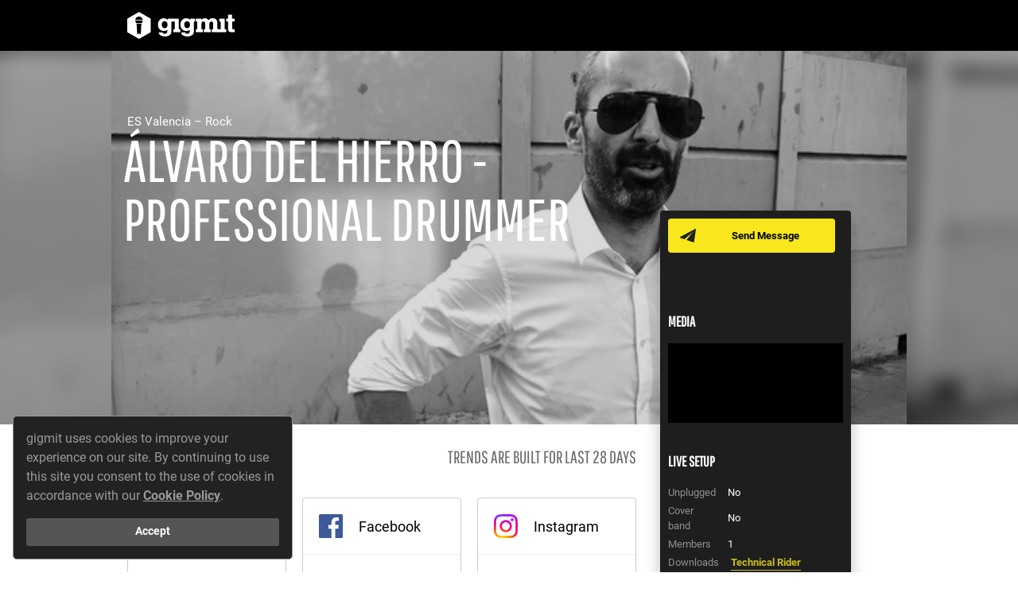

--- FILE ---
content_type: text/html; charset=utf-8
request_url: https://www.gigmit.com/alvaro-del-hierro
body_size: 134123
content:
<!DOCTYPE html>
<html lang='en'>
<head>
<script type="application/ld+json">
{"@context":"http://schema.org","@type":"MusicGroup","name":"\u00c1lvaro del Hierro - Professional Drummer","image":"https://gigmit-production.s3.amazonaws.com/uploads/media_item/15626/large_3f57937a.jpg","description":"My name is \u00c1lvaro del Hierro, I am a professional drummer based in Berlin. I have 24 years expperience playing drums, I am at your service for gigs and studio recording.\n\nwww.alvarodelhierro.com\n\n\u00c1lvaro del Hierro born in Valencia (Spain) year 1976. He started to play at 16 years old with a pop-rock band , Ciudadano L\u00f3pez, three albums, hundred of concerts in Madrid, Barcelona, San Sebasti\u00e1n, Zaragoza, etc... In 2006 he started to play with Brilliant Sharks, a punk rock band from Valencia. They recorded a album and they do  shows in different places of Spain.\nIn Berlin, he played with Placid Revival, a rock band with different nationalities, Germany, Spain, Greece, Bulgary and South Africa. In this moment he play with bands in Spain and Germany.","address":{"@type":"PostalAddress","addressLocality":"Valencia","addressCountry":{"@type":"Country","name":"ES"}},"keywords":"live","genre":"Rock","@id":"https://www.gigmit.com/alvaro-del-hierro"}
</script>
<script>
  var dataLayer = window.dataLayer || [];
</script>
<!-- / https://developers.google.com/tag-manager/devguide#any-information-needed-to-fire-tags-on-a-page-load-must-be-declared-in-the-data-layer-above-the-container-snippet -->
<script>
  dataLayer.push({
    'page_type': 'Artist Page',
    'artist_page_artist_id': 1942
  });
</script>
<script>
  dataLayer.push({
    environment: "production"
  });
</script>
<script>
  dataLayer.push({'amplitude_user_properties': {}});
</script>
<script>
  (function(){
    function gtag() { dataLayer.push(arguments) }
  
    // Underscore _.once function
    var once = function(func) {
      var ran = false, memo;
      return function() {
        if (ran) return memo;
        ran = true;
        memo = func.apply(this, arguments);
        func = null;
        return memo;
      };
    };
  
    var callback = function(variantId, experimentId, containerId){
      var properties = {};
      properties['[OPT] Experiment: ' + experimentId] = variantId;
  
      if(window.Gigmit && window.Gigmit.AmplitudeTracker) {
        window.Gigmit.AmplitudeTracker.setUserProperties(properties);
      }
    };
  
    gtag('event', 'optimize.callback', { callback: once(callback) });
  })()
</script>
<style>
  .go--async-hide { opacity: 0 !important}
</style>
<script>
  (function(a,s,y,n,c,h,i,d,e){s.className+=' '+y;h.start=1*new Date;
  h.end=i=function(){s.className=s.className.replace(RegExp(' ?'+y),'')};
  (a[n]=a[n]||[]).hide=h;setTimeout(function(){i();h.end=null},c);h.timeout=c;
  })(window,document.documentElement,'go--async-hide','dataLayer', 4000,
  {'GTM-WTZCNZG':true});
</script>
<script>
  (function(w,d,s,l,i){w[l]=w[l]||[];w[l].push({'gtm.start':
  new Date().getTime(),event:'gtm.js'});var f=d.getElementsByTagName(s)[0],
  j=d.createElement(s),dl=l!='dataLayer'?'&l='+l:'';j.async=true;j.src=
  'https://www.googletagmanager.com/gtm.js?id='+i+dl;f.parentNode.insertBefore(j,f);
  })(window,document,'script','dataLayer', 'GTM-WTZCNZG');
</script>

<title>gigmit - die Booking Plattform</title>
<link href="https://d1slso4p5z64qf.cloudfront.net/assets/application-e33d22717bf1a58cef4a1f5385a0c01e.css" media="all" rel="stylesheet" type="text/css" />
<script src="//cdn.ravenjs.com/3.6.1/raven.min.js" type="text/javascript"></script>
<script>
  Raven.config("https://0284d7c59a56463a91a7f2ea0095a486@sentry.io/97449", {
    environment: ""
  }).install();
</script>

<script>
  window.Gigmit = {};
  Gigmit.apiKey = '8ZLZv2StrocSLBBz0nXLhyXmZUeH4m5aJ2cah8fG';
  Gigmit.current_locale = 'en';
  Gigmit.default_locale = 'de';
  Gigmit.current_currency = 'EUR';
  Gigmit.requestLocation = {"status":"success","country":"United States","countryCode":"US","region":"OH","regionName":"Ohio","city":"Dublin","zip":"43017","lat":40.0992,"lon":-83.1141,"timezone":"America/New_York","isp":"Amazon.com, Inc.","org":"AWS EC2 (us-east-2)","as":"AS16509 Amazon.com, Inc.","query":"3.16.207.53"};
  Gigmit.CONFIG = { maxItemsInList: 10 };
</script>
<script>
  window.Facebook = {
    defaultScopes: ["email","pages_show_list","pages_read_engagement","read_insights","business_management"]
  };
  window.Instagram = {
    defaultScopes: ["instagram_basic","pages_read_engagement","pages_show_list","instagram_manage_insights"]
  };
</script>

<script src="https://d1slso4p5z64qf.cloudfront.net/assets/microsite_public-15abc40f88cf6a19591a595bd91e292a.js" type="text/javascript"></script>
<script>
  (function(e,t){var n=e.amplitude||{_q:[],_iq:{}};var r=t.createElement("script")
  ;r.type="text/javascript";r.async=true
  ;r.src="https://cdn.amplitude.com/libs/amplitude-4.1.1-min.gz.js"
  ;r.onload=function(){if(e.amplitude.runQueuedFunctions){
  e.amplitude.runQueuedFunctions()}else{
  console.log("[Amplitude] Error: could not load SDK")}}
  ;var i=t.getElementsByTagName("script")[0];i.parentNode.insertBefore(r,i)
  ;function s(e,t){e.prototype[t]=function(){
  this._q.push([t].concat(Array.prototype.slice.call(arguments,0)));return this}}
  var o=function(){this._q=[];return this}
  ;var a=["add","append","clearAll","prepend","set","setOnce","unset"]
  ;for(var u=0;u<a.length;u++){s(o,a[u])}n.Identify=o;var c=function(){this._q=[]
  ;return this}
  ;var l=["setProductId","setQuantity","setPrice","setRevenueType","setEventProperties"]
  ;for(var p=0;p<l.length;p++){s(c,l[p])}n.Revenue=c
  ;var d=["init","logEvent","logRevenue","setUserId","setUserProperties","setOptOut","setVersionName","setDomain","setDeviceId","setGlobalUserProperties","identify","clearUserProperties","setGroup","logRevenueV2","regenerateDeviceId","logEventWithTimestamp","logEventWithGroups","setSessionId"]
  ;function v(e){function t(t){e[t]=function(){
  e._q.push([t].concat(Array.prototype.slice.call(arguments,0)))}}
  for(var n=0;n<d.length;n++){t(d[n])}}v(n);n.getInstance=function(e){
  e=(!e||e.length===0?"$default_instance":e).toLowerCase()
  ;if(!n._iq.hasOwnProperty(e)){n._iq[e]={_q:[]};v(n._iq[e])}return n._iq[e]}
  ;e.amplitude=n})(window,document);
  
  (function(_){
    // init amplitude client instance
    window.amplitude.getInstance().init("666147b2b614da07bb377aca48a03dad", null, {
      includeReferrer: true,
      includeUtm: true,
      includeGclid: true,
      logLevel: "DISABLE"
    });
  })(window._)
</script>
<script>
  (function(Gigmit){
  
    // set amplitude client session id as described by amplitude
    Gigmit.AmplitudeTracker.setSessionId();
  
    // set custom user properties for profile
    Gigmit.AmplitudeTracker.setUserProperties({});
  })(window.Gigmit)
</script>

<script>
  window.Gigmit = window.Gigmit || {}
  window.Gigmit.requestLocation = {"status":"success","country":"United States","countryCode":"US","region":"OH","regionName":"Ohio","city":"Dublin","zip":"43017","lat":40.0992,"lon":-83.1141,"timezone":"America/New_York","isp":"Amazon.com, Inc.","org":"AWS EC2 (us-east-2)","as":"AS16509 Amazon.com, Inc.","query":"3.16.207.53"};
</script>

<meta content='width=device-width, initial-scale=1' name='viewport'>
<meta content="authenticity_token" name="csrf-param" />
<meta content="uSsPXAZQYMweQlOCtb8MOpfyIVdKzQjYKnFE8qtdtJg=" name="csrf-token" />
<meta charset='utf-8'>
<meta name='description'>
<link href='https://plus.google.com/b/107397978609443455097' rel='publisher'>
<meta content='3YHLT6pauTpx949apVQS2ZJ26IjxKmFpL93xwzn-XYE' name='google-site-verification'>
<meta content='gigmit.com, Get A Gig GmbH' name='publisher'>
<meta content='summary' name='twitter:card'>
<meta name='twitter:description'>
<meta content='https://d1slso4p5z64qf.cloudfront.net/assets/static/shared/social-twitter-6c45be8b792e8800f237d72e6c1282c2.jpg' name='twitter:image'>
<meta content='@gigmit' name='twitter:site'>
<meta content='gigmit - die Booking Plattform' name='twitter:title'>
<meta content='https://gigmit-production.s3.amazonaws.com/uploads/media_item/15626/large_uncropped_3f57937a.jpg' property='og:image'>
<meta content='Álvaro del Hierro - Professional Drummer' property='og:title'>
<meta content='https://www.gigmit.com/alvaro-del-hierro' property='og:url'>
<meta content='Book Álvaro del Hierro - Professional Drummer on gigmit for your event or party now. Free of commission and secure. Click here for more information.' property='og:description'>
<meta content='gigmit - die Booking Plattform' property='og:site_name'>
<meta content='width=device-width, initial-scale=1, shrink-to-fit=no' name='viewport'>


<link href='/favicon.ico' rel='shortcut icon' type='image/x-icon'>
</head>
<body>
<noscript>
<iframe height='0' src='https://www.googletagmanager.com/ns.html?id=GTM-WTZCNZG&amp;environment=production' style='display:none; visibility:hidden' width='0'></iframe>
</noscript>

<div class='artist-page' data-view='artist-page'>
<div class='artist-page__site-header' data-view='artist-page-site-header'>
<div class='artist-page__site-columns'>
<div class='artist-page__site-column artist-page__site-column--left artist-page__site-column--header-left'>
<a href="/" class="artist-page__site-header-logo"><img alt="Gigmit-logo-white" class="artist-page__site-header-logo-image" src="https://d1slso4p5z64qf.cloudfront.net/assets/static/shared/gigmit-logo-white-d9423a69a294b4636bf4e8073b50faa6.svg" />
</a><div class='artist-page__site-header-artist-name'>
Álvaro del Hierro - Professional Drummer
</div>
</div>
<div class='artist-page__site-column'></div>
</div>
</div>
<div class='artist-page__artist-image-container'>
<div class='artist-page__artist-image' style="background-image: url('https://gigmit-production.s3.amazonaws.com/uploads/media_item/15626/large_uncropped_3f57937a.jpg');"></div>
<div class='artist-page__artist-image-blur-container'>
<img alt="Large_uncropped_3f57937a" src="https://gigmit-production.s3.amazonaws.com/uploads/media_item/15626/large_uncropped_3f57937a.jpg" />
</div>
<div class='artist-page__artist-general-information-container'>
<div class='artist-page__site-columns'>
<div class='artist-page__site-column artist-page__site-column--left'>
<div class='artist-page__artist-city-genres'>
ES
Valencia
–
Rock
</div>
<div class='artist-page__artist-name'>
Álvaro del Hierro - Professional Drummer
</div>
<div class='artist-page__artist-tags'>
</div>
</div>
</div>
</div>
</div>
<div class='comp-card' data-view='comp-card'>
<div class='comp-card__container comp-card__container--buttons'>
<div class='comp-card__button-container'>
<a class='button button--small button--yellow button--messenger comp-card__button comp-card__button--messenger' href='/register'>
Send Message
</a>
</div>
</div>
<div class='comp-card__container'>
<div class='comp-card__media-player-container'>
<h3 class='comp-card__headline'>
Media
</h3>
<div class='comp-card__media-player' data-view='media-player'>
<div class='comp-card__media-player-stage' data-view='media-player-stage'></div>
<div class='comp-card__media-items-list' data-view='media-player-item-list'></div>
</div>
</div>
</div>
<div class='comp-card__container'>
<div class='comp-card__live-setup-container'>
<h3 class='comp-card__headline'>
Live Setup
</h3>
<div class='comp-card__columns'>
<div class='comp-card__column'>
<table>
<tr class='comp-card__live-setup-row'>
<td class='comp-card__live-setup-label'>
Unplugged
</td>
<td class='comp-card__live-setup-value'>
No
</td>
</tr>
<tr class='comp-card__live-setup-row'>
<td class='comp-card__live-setup-label'>
Cover band
</td>
<td class='comp-card__live-setup-value'>
No
</td>
</tr>
<tr class='comp-card__live-setup-row'>
<td class='comp-card__live-setup-label'>
Members
</td>
<td class='comp-card__live-setup-value'>
1
</td>
</tr>
</table>
</div>
<div class='comp-card__column'>
<table cellpadding='0' cellspacing='0' width='100%'>
<tr class='comp-card__live-setup-row'>
<td class='comp-card__live-setup-label'>
Downloads
</td>
<td class='comp-card__live-setup-value'>
<ul>
<li><a href="https://gigmit-production.s3.amazonaws.com/uploads/media_item/6566/f0d18dcc3f6ecdaf0e46d0c3398a8f2b9f43b629.jpg" target="_blank">Technical Rider</a></li>
</ul>
</td>
</tr>
</table>
</div>
</div>
</div>
</div>
</div>

<div class='artist-page__site-body'>
<div class='artist-page__site-columns'>
<div class='artist-page__site-column artist-page__site-column--left'>
<div class='artist-page__group' data-view='fan-base-module'>
<div class='artist-page__group-title artist-page__group-title--columns'>
<div class='artist-page__group-title-column artist-page__group-title-column--expand'>
Fan Base
</div>
<div class='artist-page__group-title-column artist-page__group-title-column--right text--light'>
Trends are built for last 28 days
</div>
</div>
<div class='artist-page__fan-base-container'></div>
<a class='artist-page__fan-base-show-more-link' data-action='toggle-all-details'>
Show details
</a>
</div>
<div class='artist-page__group' data-view='fan-locations-module'>
<div class='artist-page__group-title artist-page__group-title--columns'>
<div class='artist-page__group-title-column artist-page__group-title-column--expand'>
Fan Locations
</div>
<div class='artist-page__group-title-column artist-page__group-title-column--expand'>
<input name='fan-locations-city' type='hidden'>
</div>
</div>
<div data-view='locations-data'></div>
</div>
<div class='artist-page__group'>
<div class='artist-page__group-title'>
Gig History
</div>
<div class='artist-page__gigs' data-view='gigs-module'>
<div class='artist-page__gigs-tab-navigation'>
<a class='artist-page__gigs-tab-button artist-page__gigs-tab-button--active' data-action='show-upcoming-gigs'>
00
Upcoming
</a>
<a class='artist-page__gigs-tab-button' data-action='show-past-gigs'>
00
Past
</a>
</div>
<div class='artist-page__gigs-table artist-page__gigs-table--collapsed' data-table='upcoming-gigs'>
<div class='artist-page__gigs-table-empty-hint'>
No gigs added
</div>
</div>
<div class='artist-page__gigs-table artist-page__gigs-table--collapsed is-hidden' data-table='past-gigs'>
<div class='artist-page__gigs-table-empty-hint'>
No past gigs added
</div>
</div>
</div>

</div>
<div class='artist-page__group artist-page__group--no-padding'>
<div class='artist-page__group-title artist-page__group-title--padding'>
Contact
</div>
<div class='artist-page__representations-container'>
<div class='artist-page__representation artist-page__representation--muted'>
<div class='artist-page__representation-icon'>
<img alt="Icon-booking" src="https://d1slso4p5z64qf.cloudfront.net/assets/artist_page/icon-booking-b8c7cca8d3c08c4954e58e2463493fc3.svg" />
</div>
<div class='artist-page__representation-information'>
<div class='artist-page__representation-type'>
Booking
</div>
<div class='artist-page__representation-company'>
No Agency
</div>
<div class='artist-page__representation-contact'>

</div>
</div>
</div>
<div class='artist-page__representation artist-page__representation--muted'>
<div class='artist-page__representation-icon'>
<img alt="Icon-management" src="https://d1slso4p5z64qf.cloudfront.net/assets/artist_page/icon-management-98637190f8bb03b09ef4db4936aa955c.svg" />
</div>
<div class='artist-page__representation-information'>
<div class='artist-page__representation-type'>
Management
</div>
<div class='artist-page__representation-company'>
No Management
</div>
<div class='artist-page__representation-contact'>

</div>
</div>
</div>
<div class='artist-page__representation artist-page__representation--muted'>
<div class='artist-page__representation-icon'>
<img alt="Icon-label" src="https://d1slso4p5z64qf.cloudfront.net/assets/artist_page/icon-label-e3bcbbfc5ae3c627ed6a2c7b4e183e9b.svg" />
</div>
<div class='artist-page__representation-information'>
<div class='artist-page__representation-type'>
Publishing
</div>
<div class='artist-page__representation-company'>
Unsigned
</div>
<div class='artist-page__representation-contact'>

</div>
</div>
</div>
</div>
</div>
<div class='artist-page__group'>
<div class='artist-page__group-title'>
Press Text
</div>
<div class='artist-page__presstext-container'>
<div class='artist-page__presstext-column artist-page__presstext-column--icon'>
<img alt="Press-text-quotation-mark" src="https://d1slso4p5z64qf.cloudfront.net/assets/artist_page/press-text-quotation-mark-c7b702cb861febb11a8a621121e78a3e.svg" />
</div>
<div class='artist-page__presstext-column'>
<div class='artist-page__presstext-excerpt'>
<span>
My name is Álvaro del Hierro, I am a professional drummer based in Berlin.
</span>
</div>
<input class='artist-page__presstext-read-more-input' id='description-read-more-toggle' type='checkbox'>
<div class='artist-page__presstext-full-length'>
<p> I have 24 years expperience playing drums, I am at your service for gigs and studio recording.</p>

<p>www.alvarodelhierro.com</p>

<p>Álvaro del Hierro born in Valencia (Spain) year 1976. He started to play at 16 years old with a pop-rock band , Ciudadano López, three albums, hundred of concerts in Madrid, Barcelona, San Sebastián, Zaragoza, etc... In 2006 he started to play with Brilliant Sharks, a punk rock band from Valencia. They recorded a album and they do  shows in different places of Spain.
<br />In Berlin, he played with Placid Revival, a rock band with different nationalities, Germany, Spain, Greece, Bulgary and South Africa. In this moment he play with bands in Spain and Germany.</p>
</div>
<label class='artist-page__presstext-read-more-label' for='description-read-more-toggle'>
Read more
</label>
</div>
</div>
</div>
</div>
</div>
</div>
</div>

<footer class='footer__container footer__container--profile-page'>
<div class='footer__row'>
<div class='footer__column footer__column--left'>
<ul class='footer__inline-link-list footer__inline-link-list--with-divider'>
<li class='footer__inline-link-list-item'>
<a href="https://www.gigmit.com/help" class="footer__link footer__link--dark" target="_blank">Help</a>
</li>
</ul>
</div>
<div class='footer__column footer__column--right'>
<ul class='footer__inline-link-list'>
<li class='footer__inline-link-list-item'>
<a href="alvaro-del-hierro?locale=de" class="footer__link footer__link--dark icon-globe icon--margin">Deutsch</a>
</li>
</ul>
</div>
</div>
<div class='footer__row'>
<div class='footer__column mt--xs'>
<ul class='footer__inline-link-list footer__inline-link-list--with-divider'>
<li class='footer__inline-link-list-item'>
<a href="/en/terms-and-conditions" class="footer__link footer__link--dark">Terms and Conditions</a>
</li>
<li class='footer__inline-link-list-item'>
<a href="/en/privacy" class="footer__link footer__link--dark">Privacy</a>
</li>
<li class='footer__inline-link-list-item'>
<a href="/en/legal-notice" class="footer__link footer__link--dark">Legal Notice</a>
</li>
<li class='footer__inline-link-list-item'>
<a href="/en/downloads" class="footer__link footer__link--dark">Downloads</a>
</li>
</ul>
</div>
</div>
</footer>
<footer class='footer__container footer__container--white footer__container--logos'>
<div class='footer__row'>
<div class='footer__column footer__column--centered' style='--aspectRatio: calc(1.4538461538 + 1)'>
<img alt="Bmbf_funding_en" src="https://d1slso4p5z64qf.cloudfront.net/assets/static/shared/external/bmbf_funding_en-a4f86233a3e74ba3f0eb28a0603ecab3.jpg" />
</div>
<div class='footer__column footer__column--centered' style='--aspectRatio: 5.9312977099'>
<img alt="Eurostars-eureka" src="https://d1slso4p5z64qf.cloudfront.net/assets/static/shared/external/eurostars-eureka-01078297d3a3ba6f786da622315733a8.png" />
</div>
<div class='footer__column footer__column--centered' style='--aspectRatio: 1.2274052478'>
<img alt="Eurostars" src="https://d1slso4p5z64qf.cloudfront.net/assets/static/shared/external/eurostars-639335f0bb20b89f058a3a45f67dc82e.jpg" />
</div>
</div>
</footer>


<script>
  Gigmit.Instances = {"Artist":{"tags":[],"is_featured":false,"fixed_fee":200,"fixed_fee_on_request":false,"founding_year":null,"external_spotify_id":null,"share_calendar":false,"id":1942,"name":"\u00c1lvaro del Hierro - Professional Drummer","slug":"alvaro-del-hierro","artist_type":"live","address":{"id":11417,"city":"Valencia","zip_code":"46001","country":"ES","latitude":39.4741757,"longitude":-0.380721},"profile_image":{"id":15626,"original_filename":"fotobuena.jpg","file":{"file":{"url":"https://gigmit-production.s3.amazonaws.com/uploads/media_item/15626/3f57937a.jpg","xlarge":{"url":"https://gigmit-production.s3.amazonaws.com/uploads/media_item/15626/xlarge_3f57937a.jpg"},"large":{"url":"https://gigmit-production.s3.amazonaws.com/uploads/media_item/15626/large_3f57937a.jpg"},"large_uncropped":{"url":"https://gigmit-production.s3.amazonaws.com/uploads/media_item/15626/large_uncropped_3f57937a.jpg"},"medium":{"url":"https://gigmit-production.s3.amazonaws.com/uploads/media_item/15626/medium_3f57937a.jpg"},"medium_plus":{"url":"https://gigmit-production.s3.amazonaws.com/uploads/media_item/15626/medium_plus_3f57937a.jpg"},"small":{"url":"https://gigmit-production.s3.amazonaws.com/uploads/media_item/15626/small_3f57937a.jpg"},"tiny":{"url":"https://gigmit-production.s3.amazonaws.com/uploads/media_item/15626/tiny_3f57937a.jpg"}}},"xlarge_url":"https://gigmit-production.s3.amazonaws.com/uploads/media_item/15626/xlarge_3f57937a.jpg","large_url":"https://gigmit-production.s3.amazonaws.com/uploads/media_item/15626/large_3f57937a.jpg","large_uncropped_url":"https://gigmit-production.s3.amazonaws.com/uploads/media_item/15626/large_uncropped_3f57937a.jpg","medium_url":"https://gigmit-production.s3.amazonaws.com/uploads/media_item/15626/medium_3f57937a.jpg","medium_plus_url":"https://gigmit-production.s3.amazonaws.com/uploads/media_item/15626/medium_plus_3f57937a.jpg","small_url":"https://gigmit-production.s3.amazonaws.com/uploads/media_item/15626/small_3f57937a.jpg","tiny_url":"https://gigmit-production.s3.amazonaws.com/uploads/media_item/15626/tiny_3f57937a.jpg"},"music_genres":[{"id":7,"name":"Rock","sanitized_name":"rock"}],"is_premium":false,"external_media_items":[],"artistic_profile":{"id":207094,"total_number_of_members":1,"plays_unplugged":false,"plays_cover_songs":false},"fanradar":{},"description":"My name is \u00c1lvaro del Hierro, I am a professional drummer based in Berlin. I have 24 years expperience playing drums, I am at your service for gigs and studio recording.\n\nwww.alvarodelhierro.com\n\n\u00c1lvaro del Hierro born in Valencia (Spain) year 1976. He started to play at 16 years old with a pop-rock band , Ciudadano L\u00f3pez, three albums, hundred of concerts in Madrid, Barcelona, San Sebasti\u00e1n, Zaragoza, etc... In 2006 he started to play with Brilliant Sharks, a punk rock band from Valencia. They recorded a album and they do  shows in different places of Spain.\nIn Berlin, he played with Placid Revival, a rock band with different nationalities, Germany, Spain, Greece, Bulgary and South Africa. In this moment he play with bands in Spain and Germany.","is_ccs_member":false,"is_ines_talent":false,"insights":{},"main_music_genre_id":7,"main_music_genre":{"id":7,"name":"Rock","sanitized_name":"rock"},"members":[],"played_gigs":[],"press_media_items":[],"releases":[],"representations":[],"social_links":[],"sounds":[],"sub_music_genres":[],"type":"Artist","upcoming_gigs":[],"flags":{"great_artist":false,"ab_opportunity_card_description_teaser":true,"ab_opportunities_search_block":false}}};
</script>
<script>
  const ACL_IS_ADMIN = false
  const ACL_CAN_MANAGE_CALENDAR = false
  const AUTHENTICITY_TOKEN = "uSsPXAZQYMweQlOCtb8MOpfyIVdKzQjYKnFE8qtdtJg="
  const USER_FEATURES = {"instagramConnect":true}
  const ARTIST_FEATURES = {"proTrial":false}
  const VISITOR = true
</script>
<script>
  window.Gigmit = window.Gigmit || {};
  window.Gigmit.supportUrl = "https://live.gigmit.com/contact";
</script>
<script>
  (function(){
    document.documentElement.style.setProperty('--vh', `${window.innerHeight * 0.01}px`);
  })()
</script>

<script>(function(I18n){I18n.translations = {"de":{"forms":{"errors":{"valid_time":"Bitte gib eine g\u00fcltige Zeit an.","valid_date":"Bitte gib ein g\u00fcltiges Datum an.","max_date":"max date restriction.","valid_date_future":"Bitte gib ein g\u00fcltiges Datum an, das in der Zukunft liegt.","valid_date_before_gig_start":"Bitte gib ein Datum vor oder am Tag des Gig an.","valid_date_past_or_current":"Bitte gib ein g\u00fcltiges Datum an, das am %{date} oder nach dem %{date} liegt.","max_file_size_exceeded_html":"Datei zu gro\u00df (max. %{max_file_size})","wrong_file_type_html":"Dateiformat nicht erlaubt.<br>Erlaubte Formate: %{accepted_types}","max_file_size_exceeded":"translation missing: de.forms.errors.max_file_size_exceeded","default_html":"<strong>Fehler.</strong> Wir haben etwas falsch gemacht. Bitte wende dich an unseren <a href=\"%{supportUrl}\" target=\"_blank\">Support</a>.","valid_date_past":"Bitte gib ein Datum an, welches in der Vergangenheit liegt.","valid_date_future_or_current":"Bitte gib ein g\u00fcltiges Datum an, das vor dem %{date} liegt.","address_invalid":"Bitte gib eine g\u00fcltige Adresse an","date_must_be_before_given_date":"Bitte gib ein Datum an, welches vor dem %{date} liegt.","date_has_to_be_between_given_dates":"Bitte gib ein Datum an was zwischen oder an dem %{minDate} und %{maxDate} liegt.","wrong_format":{"number":"Keine Zahl."}},"inputs":{"placeholder":{"choose_file":"Datei ausw\u00e4hlen","please_enter_n_more_character":{"one":"Gib bitte noch ein Zeichen ein","other":"Gib bitte noch %{count} Zeichen ein"},"location_and_or_stage":"Location und/oder B\u00fchne","audience":"Zuschauer","datepicker":"tt.mm.jjjj"},"suggest_results":{"no_genres_found":"Keine Genres gefunden"}},"responses":{"contract_withdrawn":"Angebot zur\u00fcckgezogen.","settings_saved":"Einstellungen gespeichert","inquiry_withdrawn":"Bewerbung zur\u00fcckgezogen.","inquiries_declined":"Bewerbungen abgelehnt.","inquiry_declined":"Bewerbung abgelehnt."},"placeholder":{"other_reasons":"Andere Gr\u00fcnde und Anmerkungen"}},"common":{"read_more":"Mehr lesen","support_act_for_artist":"Support f\u00fcr %{artist_name}","no_fee":"Keine Gage","fixed_fee":"Festgage","or":"oder","deal_gage":"Dealgage","all_genres":"Alle Genres","VAT":"MwSt.","about":"\u00fcber","about_us":"\u00dcber uns","above":"\u00fcber","accept_no_more_applications":"keine Bewerbungen mehr annehmen","accept_offer":"Angebot annehmen","accommodation":{"travel_expenses":"Reisekosten","travel_expenses_included_in_salary":"Reisekosten sind in der Gage enthalten","travel_expenses_not_covered":"keine Reisekosten\u00fcbernahme","comfort":"Komfort","travelparty":"Travelparty","overnight_stay":"\u00dcbernachtung"},"account_settings":"Account-Einstellungen","active_filters":"Aktive Filter","activities":"Insights","add_item":"hinzuf\u00fcgen","adjust_image_position":"Bild positionieren","agb":"AGB","all":"alle","all_amounts_are_net_amounts":"Alle %{currency_unit}-Betr\u00e4ge sind netto-Betr\u00e4ge","all_amounts_are_net_amounts_exklusive_artist_tax":"Alle Gagenbetr\u00e4ge sind netto-Betr\u00e4ge exkl. %{tax_rate} Steuern.\n","almost_done_apply_and_next":"\u00dcbernehmen & zum letzten Schritt","all_answers_to_your_questions":"Antworten auf deine sonstigen Fragen","alternative":"alternative","amount":"Anzahl","and":"und","applicant":"Bewerber","application_deadline":"Bewerbungsschluss","application_deadline_days_before_gig_date":"Tage vor dem jeweiligen Gig","application_deadline_days_before_gig_date_count":{"one":"ein Tag vor dem jeweiligen Gig","other":"%{count} Tage vor dem jeweiligen Gig"},"application_for":"Bewerbung auf","application_monitor":"Bewerbungsmonitor","applications":"Bewerbungen","applications_closes_soon":"Bewerbungsphase endet bald","applied_on":"beworben","apply_and_next":"\u00dcbernehmen & zum n\u00e4chsten Schritt","artist":"Musiker","artist_member_role":"Rolle (z.B. Bassist)","artist_page":"Artist Page","artist_record_label":"Label","artist_small":"artist","ask_for_other_date":"F\u00fcr anderen Termin anfragen","assume":"\u00dcbernehmen","at_least":"mindestens","attendances":"Zuschauer","audience":"Zuschauer","available":"vorhanden","back":"Zur\u00fcck","back_to_dashboard":"Zu deinem Dashboard","back_to_homepage":"Zur\u00fcck zur Startseite","back_to_list":"zur\u00fcck zur \u00dcbersicht","back_to_search_results":"zur\u00fcck zu den Suchergebnissen","back_to_previous_page":"zur\u00fcck zur letzten Seite","backline":"Backline","backstage":"Backstage","band":"Band","begin_of_event":"Beginn der Veranstaltung","blog":"Blog","booked":"Gebucht","booking":"Booking","booked_musicians":"Gebuchte Musiker","bookmark_gig":"Merken","book_artist_now":"Jetzt %{artist_name} buchen!","book_now":"Musiker kontaktieren","longer_than_2_weeks":"vor mehr als 2 Wochen","last_active_at":"vor %{time}","break_deal_short_explanation_html":"Entspricht %{deal_max} max. Eintrittseinnahmen <small>netto</small> + %{guaranteed_artist_fee} Garantiegage <small>netto</small>\n","break_even_point":"Break-Even-Point","break_even_point_is":"%{number_of_audience} Zuschauer ist Break-Even-Point","break_even_amount_or_person":"%{bep_amount} bzw. %{bep_audience} Zuschauer","calculated_amount_html":"<abbr data-toggle=\"tooltip\" title=\"berechnet aus %{base_amount}\">ca. %{calculated_amount}</abbr>\n","cancel":"Abbrechen","cancel_plan":"k\u00fcndigen","categories":"Kategorien","category":"Kategorie","catering":"Catering","catering_rider":"Catering Rider","city":"Ort","city_2":"Stadt","claim":"die Booking Plattform","close":"Schlie\u00dfen","close_html":"schlie&szlig;en","close_small":"schlie\u00dfen","closed_gigs":{"one":"geschlossener Gig","other":"geschlossene Gigs"},"compensation":"Gage","consultation_call":{"one":"R\u00fcckfrage","other":"R\u00fcckfragen"},"contact":"Kontakt","contact_data":"Kontaktdaten","contact_person":"Ansprechpartner","contact_venues":"Veranstalter kontaktieren","continue":"Weiter","contract":"Vertrag","contract_offer":"Vertragsangebot","conversation":{"one":"Konversation","other":"Konversationen"},"contract_for_gig_received_html":"Du hast ein Angebot (inkl. Vertrag) f\u00fcr den Gig <strong>%{gig_title}</strong> erhalten.","country":"Land","create_another_artist":"weiteres Musikerprofil anlegen","create_another_promoter":"weiteres Veranstalterprofil anlegen","create_another_offer":"Neues Angebot schreiben","create_artist":"Musikerprofil anlegen","create_gig":"Gig ausschreiben","create_next_gig":"Jetzt deinen n\u00e4chsten Gig anlegen","create_offer":"Angebot machen","create_promoter":"Veranstalterprofil anlegen","created":"erstellt","dashboard":"Dashboard","date":"Datum","date_and_time":"Datum und Beginn","date_of_birth":"Geburtsdatum","day":"Tag","deal":"Deal","deal_conditions":"Deal-Rahmen","deal_fee_split_amount_for_artist":"f\u00fcr den Musiker","deal_fee_split_amount_for_promoter":"f\u00fcr den Veranstalter","deal_max_in_the_amount_of":"Maximale Dealgage von %{max_amount}","deal_option":"Dealoption","decline":"Ablehnen","decline_applicant":"Bewerber ablehnen","decline_for_all_gigs":"Bewerber f\u00fcr alle offenen Gigs ablehnen","decline_for_current_gig":"F\u00fcr diesen Gig ablehnen","decline_offer":"Angebot ablehnen","declined_applicants":"Abgelehnte Bewerber","declined_at":"abgelehnt am %{date}","declined_contract_offers":"Abgelehnte Vertragsangebote","declined_inquiries":"Abgelehnte Bewerbungen","declined_offers":"Abgelehnte Angebote","delete":"l\u00f6schen","deleted_profile":"Gel\u00f6schtes Profil","describe_shortly":"kurz beschreiben","details":"Details","distribution":"Verteilung","distribution_promoter_artist":"Verteilung: Veranstalter %{promoter} / Musiker %{artist}","distribution_summary_html":"%{net_fee} <small>netto</small> f\u00fcr den %{profile_type} <small>entspricht %{distribution}</small>","door_deal":"T\u00fcrdeal","door_option":"Gegen die T\u00fcr","download":"Download","downloads":"Downloads","duplicate_gig":"Gig duplizieren","duplicate_gig_recurring_events_html":"Gig kopieren <p class=\"text--small text--light text--regular\">z.B. f\u00fcr w\u00f6chentlichen Events</p>","edit":"Bearbeiten","edit_artist_page":"Artist Page bearbeiten","edit_microsite_artist":"Artist Page bearbeiten","edit_microsite_promoter":"Promoter Page bearbeiten","edit_profile":"Profil bearbeiten","email":"E-Mail","entrance_fee":"Eintrittspreis","entry_fee_max":"maximaler Eintrittspreis","entry_fee_min":"minimaler Eintrittspreis","equipment":{"dj_booth":"DJ-Booth","equipment_and_stage":"Technik und B\u00fchne","heading":"Equipment"},"equipment_and_stage":"Technik und B\u00fchne","error":"Fehler.","event":{"one":"Veranstaltung"},"event_location":"Veranstaltungsort","event_name":"Veranstaltungsname","every":"alle","everyone":"Alle","expenses_and_services":"Spesen und Services","expires_on":"endet am","fan_insights_requests":"Fan Insights Anfragen","faq":"FAQ","fee_type":"Gagenart","filter":"Filter","filters_applicants_out_of":"%{total_filtered} gefiltert aus %{total}","find_a_gig_now":"Jetzt einen Gig finden","find_artist_now":"Jetzt einen Musiker finden","find_artists":"Musiker finden","find_gigs":"Gigs finden","find_venue":"Venue finden","finish_registration":"Registrierung vervollst\u00e4ndigen","first_and_last_name":"Vor- / Nachname","first_name":"Vorname","fixed_fee_max_in_the_amount_of":"Maximale Festgage von %{max_amount}","fixed_fee_negotiable":"Gage ist verhandelbar","fixed_fee_negotiable_no_limits":"Es wurde kein Limit festgelegt","fixed_fee_not_negotiable":"Gage ist nicht verhandelbar","fixed_fee_without_tax":"netto Gage","follow_us_on":"Folge uns bei","footer":{"about":"\u00dcber uns","faq":"FAQ","features":"Features","help":"Hilfe","jobs":"Jobs","prices":"Preise","support":"Support","the_portal":"Das Portal","who":"Wer wir sind","popular_artists":"Beliebte K\u00fcnstler","popular_gigs":"Beliebte Gigs"},"for":"f\u00fcr","for_free":"kostenlos","free":"frei","free_premium":"1 Monat gigmit PRO gratis","from":"von","further_agreements":"Sonstige Vereinbarungen","further_questions":"Weitere Fragen","gage":"Gage","ccs":{"heading":"VG"},"genre":"Genre","genres":"Genres","gig_ignored":"Gig ignoriert","gigs_series":{"summary":"%{start_date} anschlie\u00dfend alle %{recurring} bis zum %{end_date}","repetition":{"units":{"days":"Tage","weeks":"Wochen","months":"Monate"}},"other_dates":"Alle Termine (%{count}):","recurring_dates":"Alle Termine"},"highlight":"Highlight","ignore_gig":"Ignorieren","music_genre_left_count":{"one":"Noch 1 Genre frei!","other":"Noch %{count} Genres frei!"},"more_genres":"Mehr Genres?","get_in_contact":"Nimm Kontakt auf","get_more_info":"Hier gibt es mehr Infos.","gig_details":"Gig-Details","gig_invite_for":"Anfrage f\u00fcr","gig_invite_artist_for":"Einladung f\u00fcr","gig_invite_for_sent_at":"Anfrage f\u00fcr Gig %{gig_title} (%{date}) gesendet.","gig_invites":"Einladungen","gig_invites_from_promoters":"Einladungen von Veranstaltern","gig":"Gig","gigmit_assistant":"gigmit Assistant","gigmit_pro_profile":"gigmit PRO Profil","gigs":{"all":"alle","applications":"Bewerbungen","backstage_area_available":"Backstageraum vorhanden","backstage_area_not_available":"kein Backstageraum vorhanden","backstage_room":"Backstageraum","catering_available":"Catering vorhanden","catering_not_available":"kein Catering vorhanden","closed":"geschlossene","heading":"Gigs","open":"offene","past":"vergangene","past_singular":"%{count} vergangen","upcoming":"anstehende","upcoming_singular":"%{count} anstehend"},"good_morning":"Hey","goto_backstage":"Backstage","goto_dashboard":"Dashboard","goto_your_dashboard":"Und weiter geht's im Takt","gross":"brutto","gross_incl_tax":"brutto inkl. %{tax} MwSt.","guaranteed_artist_fee":"Garantiegage","guest_list":{"number_of_guest_list_places":"G\u00e4stelistenpl\u00e4tze","no_guest_list_available":"Keine G\u00e4steliste m\u00f6glich"},"guestlist":"G\u00e4steliste","hello":"Hallo","help":"Hilfe","highest_first":"h\u00f6chste zuerst","homebase":"Herkunft","http_status_page_message":"Oops, da ist wohl etwas schief gelaufen","id":"ID","id_small":"id","impressum":"Impressum","interested_artists":"Interessierte","in_currency":"in","in_location":"in","in_negotiation":"In Verhandlung","in_the_amount_of":"in H\u00f6he von","in_the_amount_of_short":"i.H.v.","incl":"incl.","inclusive":"inklusive","income_for_artist":"Einnahmen f\u00fcr Musiker","income_for_promoter":"Einnahmen f\u00fcr Veranstalter","ines_talent":"INES talent","inquiries":{"one":"%{count} Bewerbung","other":"%{count} Bewerbungen"},"inquiries_other_artists_alert_html":"<p>In dieser Liste findest du Bewerber, die nicht genau auf deinen Gig passen, sich aber beworben haben. Findest du sie trotzdem interessant, kannst du sie mit einem Klick auf <i class=\"icon-thumbs-up\"></i> zu richtigen Bewerbern machen.</p><p>Findest du sie nicht interessant, musst du nichts weiter tun und ihnen wird nach 14 Tagen automatisch abgesagt.</p>","inquiries_in_negotiation":"Erfolgreiche Bewerbungen","inquiry":"Bewerbung","inquiry_valid_until_in_days":"%{days} Tage g\u00fcltig","inquiries_list":{"sort_dropdown_options":{"best_results_first":"Beste Ergebnisse zuerst","newest_inquiries_first":"Neuste Bewerbungen","highest_rating_first":"H\u00f6chste Bewertung zuerst","highest_salary_first":"H\u00f6chste Gage zuerst","lowest_salary_first":"Niedrigste Gage zuerst","name_asc":"Name A-Z","name_desc":"Name Z-A","fans_desc":"Meiste Fans zuerst"}},"invited":"Einladung versandt","invited_artists":"Angefragte Musiker","invoice":"Rechnung","invoices":"Rechnungen","invoice_number":"Rechnungsnummer","invoice_total":"Rechnungsbetrag","jobs":"Jobs","help_center":"Help Center","last_name":"Nachname","legal_notice":"Impressum","loading":"Lade...","location":"Location","location_city":"Location/Ort","location_city_country":"Location Stadt Land","login":"Login","logout":"Logout","looking_for":"gesucht wird","looking_for_an_account":"Noch keinen Account?","looking_for_artist_in_radius_of_location":"Regionale Acts","no_regional_restriction_for_artists":"Ausschlie\u00dflich regionale Acts","lowest_first":"niedrigste zuerst","manage":"Bearbeiten","manager":"Gesch\u00e4ftsf\u00fchrer","max":"max.","max_deal_gage":"max. Dealgage","max_deal_artist_fee":"Max. Dealgage f\u00fcr Musiker","max_deal_revenue_for_promoter":"Max. Einnahmen f\u00fcr Veranstalter","max_net_deal_gage":"max. Dealgage (netto)","max_net_entry_fee_revenue":"max. netto-Eintrittseinnahme","max_number_of_audience":"Maximale Zuschaueranzahl","member":"Mitglied","messages":"Nachrichten","all_conversations":"Alle Konversationen anzeigen","message_for_applicant":"Mitteilung an Bewerber","microsite":"Microsite","min_entry_fee":"Mindest-Eintrittspreis","min_entry_fee_requested_by_artist":"Vom Musiker geforderter Mindest-Eintrittspreis","misc_annotations":"sonstige Anmerkungen","misc_notes":"Sonstige Anmerkungen","modi":{"edit":"Bearbeiten-Modus"},"month":{"default":"Monat"},"more":"Mehr","more_about_pricing":"Mehr zu Preisen","more_about_us":"Mehr \u00fcber uns","more_info":"Mehr Infos","musician":"Musiker","musicians":"Musiker","my_artist_page":"Meine Artist Page","my_calendar":"Mein Kalender","my_gigs":"Meine Gigs","name":"Name","name_of_event":"Name der Veranstaltung","name_of_venue":"Name der Venue","negotiable":"Gage verhandelbar","netto":"netto","new":"neu","next":"Weiter","no":"Nein","false":"Nein","no_catering_rider":"kein Catering Rider","no_fee_offered":"Es wird keine Gage angeboten.","no_further_annotations":"keine weiteren Anmerkungen","no_technical_rider":"kein Technical Rider","not_available":"nicht vorhanden","not_available_abbreviation":"n. a.","not_part_of_contract":"Diese sind nicht Bestandteil des Vertrages.","not_possible":"nicht m\u00f6glich","not_show_details":"Details ausblenden","nothing_found":"Oops, leider hat deine Suche mit den gew\u00e4hlten Kriterien 0 Treffer ergeben.","notifications":"Benachrichtigungen","number_of_artists_can_be_reached_html":"Musiker passen auf deine Gig-Ausschreibung","number_of_attendances":"Zuschaueranzahl","number_of_audience_to_break_even":"Zuschauer bis Break-Even","occupied":"leider besetzt","oclock":"Uhr","offer":{"one":"Angebot","other":"Angebote"},"offer_received_at":"erhalten","offer_sent":"Angebot gesendet","offers":"Angebote","offer_for":"Angebot an","offer_for_gig_received_html":"Du hast ein Angebot f\u00fcr den Gig <strong>%{gig_title}</strong> erhalten.","ok":"OK","only_valid_today":"nur heute g\u00fcltig","open_for_applications":"f\u00fcr Bewerbungen \u00f6ffnen","open_gigs":{"one":"offener Gig","other":"offene Gigs"},"open_inquiries":"Offene Bewerbungen","option":"optional","optional":"optional","options":"Optionen","origin":"Herkunft","origin_country":"Herkunft Land","other_dates":"Weitere Termine","other_dates_available":{"one":"1 weiterer Termin verf\u00fcgbar","other":"%{count} weitere Termine verf\u00fcgbar"},"past_gigs":{"other":"vergangene Gigs"},"payment":{"against_door":"Gegen die T\u00fcr","type_of_payment":"Zahlungsweise"},"per_person":"pro Person","persons":"Personen","plan":"Paket","played_gigs":{"other":"vergangene Gigs"},"plus_short":"zzgl.","plus_tax":"zzgl. Steuern","plus_vat":"zzgl. 19% Mehrwertsteuer","plus_tax_in_the_amoun_of":"zzgl. %{tax_rate} MwSt. i.H.v %{amount}","portal":"Portal","possible":"m\u00f6glich","possible_entry_fee":"M\u00f6glicher Eintrittspreis","possible_entry_fee_span_from_to":"M\u00f6glicher Eintrittspreis: %{min} bis %{max}","potential_revenue":"m\u00f6gliche Einnahmen","premium":"Premium","premium_feature":"gigmit PRO-Feature","premium_gig":"PRO exklusiv","premium_gig_premium_user_only":"Exklusiv f\u00fcr gigmit PRO Mitglieder","premium_profile":"Premium-Profil","premium_upgrade_html":"zu %{image_html} wechseln","premium_upgrade_now":"Jetzt dein Profil auf gigmit PRO upgraden","pre_register":"Vorab registrieren","press_releases":"Presse Material","price":"Preis","prices":"Preise","privacy":"Datenschutz","pro_badge":"PRO","processing_image":"Bild in Verarbeitung","profile_settings":"Profil-Einstellungen","profiles":"Profile","promoter":"Veranstalter","professional":"Professional","professional_categories":{"festival":"Festival","club":"Club","independent_promoter":"Independent Promoter","corporate_promoter":"Corporate Promoter","booking_agent":"Booking Agent","ar":"A&R","journalist":"Journalist","artist_manager":"Artist Manager","brand":"Marke"},"promoter_page":"Promoter Page","promoter_small":"promoter","public_address":"PA","questions_by_promoter":"Weitere Fragen des Veranstalters","questions_for_applicant":"Fragen an den Bewerber","rating":{"one":"1 Bewertung","other":"%{count} Bewertungen\n"},"register":"Registrieren","register_now":"Jetzt registrieren","remember_me":"Angemeldet bleiben?","remove_gig_from_bookmarks":"Aus Merkliste entfernen","repetition":"Wiederholung","request":"anfordern","required_deal_fee_min":"geforderter Mindest-Eintrittspreis","resend":"Erneut senden","reset":"zur\u00fccksetzen","rider":{"technical":"Technical Rider","catering":"Catering Rider","headline":"Rider"},"rock_and_roll":"Rock 'n' Roll","salary":{"fixed_salary":"Festgage","headline":"Gage"},"salary_and_payment":"Gage und Zahlungsweise","salary_type":"Art der Gage","save":"Speichern","save_gig":"Gig speichern","search":"Suchen","searching":"suche","search_term":"Suchbegriff","security":"Security","security_not_present":"Keine Security vor Ort","security_present":"Security vor Ort","see_contract":"Vertrag anschauen","see_offer":"Angebot anschauen","see_your_offer":"Dein Angebot anschauen","see_offer_from_promoter":"Angebot des Veranstalters anschauen","see_gig":"Gig anschauen","see_your_gig":"Deinen Gig anschauen","send":"Senden","send_epk":"EPK versenden","send_invite_to_apply":"Einladung zur Bewerbung senden","send_message":"Nachricht senden","send_message_to_promoter":"Veranstalter eine Nachricht schreiben","send_new_application":"Neue Bewerbung senden","services":"Services","settings":"Einstellungen","share_artist_on":"Teile dieses K\u00fcnstlerprofil auf","share_artist_on_text":"Schau dir diesen K\u00fcnstler auf gigmit an!","share_gig_on":"Teile diesen Gig auf","share_gig_on_text":"Schau dir diesen Gig auf gigmit an!","share_your_artist_on":"Gro\u00dfartig! Dein K\u00fcnstlerprofil wurde aktualisiert. Lass es andere wissen!","share_your_artist_on_text":"Schau dir unser K\u00fcnstlerprofil auf gigmit an!","show":"anzeigen","shows":"Shows","show_all":"Alle anzeigen","show_application":"Bewerbung ansehen","show_contract":"Angebot anzeigen","show_contract_draft":"Vertragsentwurf anschauen","show_details":"Details einblenden","show_entire_contract_draft":"kompletten Vertragsentwurf anschauen","show_gig_details_and_send_application":"Details anschauen und bewerben","show_inquiry_belonging_to_contract":"Deine Bewerbung auf diesen Gig anschauen","show_artist_page":"Artist Page anschauen","show_me":"zeige mir","show_less":"Weniger anzeigen","show_more":"Mehr anzeigen","show_not_all":"Nicht alle anzeigen","show_questions_and_answers":"Fragen und Antworten anzeigen","showtime_in":"Showtime in %{date_distance}","side_agreements":"Nebenabsprachen","side_agreements_allowed":"M\u00fcndliche Nebenabreden sind zugelassen","side_agreements_not_allowed":"M\u00fcndliche Nebenabreden sind nicht zugelassen","side_agreements_not_possible":"Nebenabsprachen sind nicht m\u00f6glich","side_agreements_possible":"Nebenabsprachen sind m\u00f6glich","sign_in":"Anmelden","sign_out":"Abmelden","sign_up":"Jetzt registrieren","sign_up_its_free":"Jetzt kostenlos registrieren","signed_in_as":"Eingeloggt als <strong>%{user}</strong>","site_description":"gigmit.com ist das Portal der Live Music Professionals f\u00fcr einfaches Event- und Bookingmanagement. Die Show bleibt auf der B\u00fchne und im Club - alles andere findest du ab sofort hier.","slot":{"one":"Slot","other":"Slots"},"slots_list":{"sort_dropdown_options":{"date_from":{"asc":"Datum/Uhrzeit aufsteigend","desc":"Datum/Uhrzeit absteigend"}}},"social_networks":"Soziale Netzwerke","some_suggestions":"Vorschl\u00e4ge","sort_by":"sortieren nach","soundman_present":"Tontechniker vor Ort","soundman_not_present":"Kein Tontechniker vor Ort","sorting":"Sortierung","stage_depth":"Tiefe","stage_lights":"B\u00fchnenlicht","stage_width":"Breite","start":"Start","start_time":"Beginn","date_from":"Beginn","state":"Status","state_of_gig":"Status des Gigs","state_of_inquiry":"Bewerbungsstatus","stati":{"accepted":"zugesagt","closed":"geschlossen","closed_for_applications":"Geschlossen f\u00fcr Bewerbungen","contracts":{"accepted":"Zugesagt","got_accepted":"Angebot wurde angenommen","declined":"Abgelehnt","got_declined":"Angebot wurde abgelehnt","expired":"Angebot ist abgelaufen","open":"Offenes Angebot vom %{date}","withdrawn":"Angebot wurde zur\u00fcckgezogen"},"declined":"abgelehnt","expired":"abgelaufen","gigs":{"expired":"Gig ist vorbei"},"gig_invites":{"accepted":"beworben","artist":{"open":"Noch nicht beworben","accepted":"Beworben","declined":"Einladung abgelehnt","expired":"Einladung abgelaufen"},"promoter":{"open":"Offene Einladung","accepted":"Musiker hat sich beworben","declined":"Anfrage wurde abgelehnt","expired":"Anfrage ist abgelaufen"}},"inquiries":{"new":"offen"},"open":"offen","open_for_applications":"Offen f\u00fcr Bewerbungen","over":"vorbei","successful":"erfolgreich","upcoming":"anstehend","withdrawn":"zur\u00fcckgezogen"},"status":"Status","status-filter-dropdown":{"accepted":"zugesagte","declined":"abgesagte","expired":"abgelaufene","new":"offene","over":"vorbei","rejected":"abgelehnte","successful":"erfolgreiche","withdrawn":"zur\u00fcckgezogene"},"status_of_application":"Status der Bewerbung","street":"Stra\u00dfe","street_number":"Nr.","submit":"Abschicken","subscribe":"Bestellen","subscription":"Abo","support":"Support","support_phone_number":"Telefon Support","support_phone_number_note":"MO \u2013 FR / 11 \u2013 17 Uhr","support_team":"Support-Team","tag":{"other":"Tags"},"tax_included":"inkl. Steuern","inclusive_tax":"inkl. MwSt.","technical_rider":"Technical Rider","telephone":"Telefon","terms_and_conditions":"Allgemeine Gesch\u00e4ftsbedingungen","terms_and_conditions_short":"AGB","thanks_firstname":"Danke %{first_name}!","time":"Uhrzeit","time_ago":"alt","time_hour":"Uhr","timeframe":"Zeitraum","title":"Titel","to":"bis","to_filter":"filtern","to_open":"\u00f6ffnen","total":"total","total_bill":"Rechnungssumme","top_promoter":"Top-Promoter","transportation":"Transportmittel","travel_expenses":"Reisekosten","type":"Art","type_of_stage":"Art der B\u00fchne","under":"unter","until_date":"bis zum","unwatch":"Aus Merkliste entfernen","upcoming_gigs":{"other":"anstehende Gigs"},"updated":"aktualisiert","upgrade_now":"gigmit PRO-Mitglied werden","use_proposal":"Vorschlag \u00fcbernehmen","user_small":"user","valid":"g\u00fcltig","validity":"G\u00fcltigkeit","view_details":"Details anzeigen","view_your_application":"Deine Bewerbung ansehen","wanted":"Gesucht","warm_welcome":"Herzlich willkommen!","watchlist":"Merkliste","watch_gig":"Gig f\u00fcr sp\u00e4ter merken","welcome_to":"Willkommen bei %{name}!","what_is_gigmit":"Was ist gigmit?","with":"mit","with_contract":"inkl. Vertrag","withdrawn_at":"Zur\u00fcckgezogen am %{date}","withdraw_inquiry":"Bewerbung zur\u00fcckziehen","withdraw_your_inquiry":"Deine Bewerbung zur\u00fcckziehen","withdraw_contract":"Angebot zur\u00fcckziehen","withdraw_your_contract":"Dein Angebot zur\u00fcckziehen","year":"Jahr","yes":"Ja","true":"Ja","you_accepted":"Du hast angenommen.","you_will_be_redirected":"Du wirst gleich weitergeleitet...","your_accounting_data":"Deine Rechnungsdaten","your_gig_is_over":"Dein Gig ist vorbei","your_mail_address":"Deine E-Mail-Adresse","zip_code":"PLZ"},"abbreviations":{"maximal":"max."},"validations":{"users":{"email":{"required":"Bitte gib eine E-Mail-Adresse an.","pattern":"Bitte gib eine g\u00fcltige E-Mail-Adresse an."},"password":{"required":"Bitte gib ein Passwort an.","minlength":"Bitte gib ein Passwort mit mind. 8 Zeichen an."},"is_of_age_18":{"acceptance":"Du musst die AGB und Datenschutzbestimmungen akzeptieren."},"first_name":{"required":"Bitte gib deinen Vornamen an."}},"address":{"city":{"required":"Bitte gib einen Ort an."},"country":{"required":"Bitte w\u00e4hle ein Land aus."}},"artists":{"artist_type":{"required":"Gib an ob du/Ihr DJ oder Live-Musiker bist/seid?"},"salary_min":{"required":"Bitte gib deine Mindestgage an.","digits":"Bitte gib einen ganzzahligen Betrag an."},"main_music_genre_id":{"required":"Bitte w\u00e4hle ein Musikgenre aus."}},"venues":{"name":{"required":"Bitte gib einen Namen an."},"street_address":{"required":"Bitte w\u00e4hle eine g\u00fcltige Adresse mit Hausnummer aus."},"email":{"pattern":"translation missing: de.validations.venues.email.pattern"}},"profiles":{"name":{"required":"Bitte gib einen Namen f\u00fcr dein Profil an."},"slug":{"path":"Bitte gib einen g\u00fcltigen Pfad an. Verwende bitte nur Buchstaben, Zahlen und Bindestriche."}}},"premium":{"artist_dates":{"calendar":{"available":"Freitermin","not_available":"Sperrtermin","date_dialog":{"close":"Schlie\u00dfen","create":{"title":"Datum hinzuf\u00fcgen"},"dates":"Zeitraum","availability":"Verf\u00fcgbarkeit","remove_date":"Entfernen","create_date":"Hinzuf\u00fcgen","cancel":"Abbrechen","booking":{"intro":"Dein Booking f\u00fcr:\n"},"custom":{"intro":"Anstehende Show:\n"},"update_date":"\u00c4nderung speichern","view_gig":"Gig ansehen","view_facebook_event":"Facebook Event ansehen"},"subtitle":"Kalender","created_by_user":"Erstellt von","legend":{"pending_inquiry":"Offene Bewerbung","pending_contract":"Offenes Angebot","blocked_date":"Sperrtermin","available_date":"Freitermin","booking":"Bookings/Shows"}},"upgrade_dialog_subtitle":"Teile Veranstaltern mit, wann du f\u00fcr Auftritte zur Verf\u00fcgung stehst und an welchen Tagen du definitiv nicht spielen kannst.","close_dialog_button_text":"Nein, danke. Ich m\u00f6chte den Kalendar aktuell nicht nutzen","headline":"Deine Verf\u00fcgbarkeit - Wann kannst Du spielen?","intro_html":"<p>Pflege hier deinen Kalender und mache so kenntlich, wann du verf\u00fcgbar bist und wann Du keine Zeit hast aufzutreten.</p>W\u00e4hle aus \"verf\u00fcgbar\" oder \"nicht verf\u00fcgbar\" und markiere die entsprechenden Zeitr\u00e4ume. <a href=\"%{invite_users_path}\">Lade deine Bandmitglieder ein</a> um eure Frei-/Sperrtermine gemeinsam zu koordinieren.\n","usability_hint":"Du kannst Zeitr\u00e4ume markieren indem du das erste Datum klickst und die Maustaste gedr\u00fcckt h\u00e4ltst w\u00e4hrend du den Mauszeiger in Richtung des letzten Datum bewegst und ihn dort losl\u00e4sst.\n","share_calendar_publicly":"Kalender ver\u00f6ffentlichen"},"upgrade_button":{"pagination":{"default_text":"Du m\u00f6chtest die weiteren <span class='badge badge--yellow'> %{count} </span> Eintr\u00e4ge sehen?"}}},"artists":{"edit_microsite":{"founding_year":{"invalid":"Bitte gib ein g\u00fcltiges Gr\u00fcndingsjahr an"},"external_media_items":{"errors":{"invalid_url":"<p>Bitte gib einen g\u00fcltigen YouTube, SoundCloud, Bandcamp, Mixcloud oder Vimeo-Link ein und <strong>klicke anschlie\u00dfend auf \"Hinzuf\u00fcgen\" um das Medium zu speichern</strong>.</p>\n","soundcloud_set_not_allowed":"Bitte gib nur Links zu einzelnen Tracks an"},"tooltips":{"single_item_url_hint_html":"<p>Bitte f\u00fcge hier einen <strong>direkten Link zu einem Video oder Track</strong> ein - die sehen dann z.B. so aus: soundcloud.com/username/trackname oder www.youtube.com/watch?v=Code - und <strong>klicke anschlie\u00dfend auf den Button \"Hinzuf\u00fcgen\" um das Medium zu speichern</strong>.</p><p>Wir unterst\u00fctzen folgende Plattformen:</p> <p><ul><li>YouTube (URL)</li><li>Spotify (URL, URI)</li><li>SoundCloud (URL)</li><li>Bandcamp (URL)</li> <li>Mixcloud (URL)</li><li>Vimeo (URL)</li></ul></p> <p>Der reine Link zu deinem Profil reicht leider nicht aus.</p>\n"}},"gigs":{"dates":"Gigtermine"}},"forms":{"edit":{"steps":{"automatic_applications":{"toasts":{"applying":"Wir bewerben dich..."}}}},"labels":{"billing_address":{"street_street_number":"Stra\u00dfe / Nr."}}},"microsite":{"media_player":{"no_media_included":"%{profile_name} hat keine Medien eingebunden."},"headings":{"description":"Selbstdarstellung","discography":"Releases","homebase":"Herkunft","founding_year":"Gegr\u00fcndet","members":"Mitglieder","press_files":"Downloads / Presse Material"}},"fan_radar":{"items":{"facebook":"Fans","twitter":"Follower","soundcloud":"Plays","youtube":"Aufrufe"}},"tooltips":{"name_html":"<p>Dein K\u00fcnstleralias bzw. euer Bandname. Dieser Name prangt dann schlussendlich stolz \u00fcber der Artist Page und wird sich selbstverst\u00e4ndlich auch als Teil deiner pers\u00f6nlichen gigmit-URL ins Ged\u00e4chtnis aller Veranstalter brennen.</p><p>Zum Beispiel:<br>Bandname: Burning Memories<br>ergibt gigmit-URL: www.gigmit.com/burning-memories</p><p>Am einfachsten w\u00e4re also der Name deines Projekts, wie du ihn auch auf Plakaten oder Flyern kommunizierst.</p>"}},"form_errors":{"gig":{"address":{"location_type":"Bitte w\u00e4hle die Art der Location aus.","name":"Bitte gib den Namen der Location an.","street":"Bitte gib eine Stra\u00dfe an.","street_number":"Bitte gib eine Hausnummer an.","city":"Bitte gib eine Stadt an.","country":"Bitte gib ein Land an.","location_capacity":"Bitte gib die korrekte maximale Kapazit\u00e4t der Location an."},"gig_type":"Bitte w\u00e4hle die Art der Veranstaltung.","application_deadline":{"required":"Bitte gib ein Datum f\u00fcr den Bewerbungsschluss an.","date":"Bitte gib ein g\u00fcltiges Datum f\u00fcr den Bewerbungsschluss an.","before_or_at_date":"Bitte gib einen Termin an, der vor oder am %{date_time} liegt."},"application_deadline_days_before_gig_date":{"required":"Bitte gib eine Anzahl an Tagen an.","min":"Bitte gib einen positiven Wert an."},"date_from":{"oneday":{"datetime":"Bitte gib ein g\u00fcltiges Datum an.","future_or_current_date":"Bitte gib das heutige Datum oder ein Datum nach dem %{current_date} an.","required":"Bitte gib ein Datum an."},"fewdays":{"datetime":"Bitte gib ein g\u00fcltiges Datum an, an welchem der Gig beginnt.","future_or_current_date":"Bitte gib das heutige Datum oder ein Datum nach dem %{current_date} an, an welchem der Gig beginnt.","required":"Bitte gib ein Datum an, an welchem der Gig beginnt."},"recurring":{"datetime":"Bitte gib ein g\u00fcltiges Datum an, an welchem die Gig-Reihe startet.","future_or_current_date":"Bitte gib das heutige Datum oder ein Datum nach dem %{current_date} an, an welchem die Gig-Reihe startet.","required":"Bitte gib ein Datum an, an welchem die Gig-Reihe startet."}},"date_to":{"required":"Bitte gib das Datum an, an welchem der Gig zu Ende ist.","date":"Bitte gib ein g\u00fcltiges Datum an, an welchem der Gig endet.","after_or_at_date":"Bitte gib ein Enddatum an, dass am oder nach dem %{date} liegt."},"repetition_value":{"required":"Bitte gib eine Zahl an wie oft sich der Gig wiederholen soll.","min":"Bitte gib eine g\u00fcltige Zahl (gr\u00f6\u00dfer oder gleich 1) an in der sich der Gig wiederholen soll."},"repetition_end_date":{"required":"Bitte gib ein Datum an bis zu dem der Gig wiederholt werden soll.","date":"Bitte gib ein g\u00fcltiges Datum an bis zu dem der Gig wiederholt werden soll.","after_or_at_date":"Bitte gib ein Enddatum an, dass am oder nach dem %{date} liegt."},"looking_for_artist_type":"Bitte gib an ob du eine Live Band und/oder einen DJ suchst.","type_of_fee":"Bitte gib (mindestens) eine Art der Gage an.","wanted_artist_count":"Bitte gib die Anzahl der gesuchten Acts an.","custom_fields":"translation missing: de.form_errors.gig.custom_fields","premium":{"missing_travel_expenses_compensation":"Die Reisekosten m\u00fcssen \u00fcbernommen werden.","missing_minimum_fee":"Die Gage muss mindestens 150,- EUR betragen.","general_error_message":"Kein Premium Gig m\u00f6glich."},"gig_type_custom":"Bitte gib eine Art der Veranstaltung an.","stage_width":"Bitte gib eine g\u00fcltige B\u00fchnenbreite an.","fixed_fee_max":"Bitte gib eine g\u00fcltige Festgage an.","deal_max_number_of_audience":"Bitte gib eine maximale Zuschaueranzahl an.","deal_possible_fee_min":{"required":"Bitte gib einen g\u00fcltigen, minimalen Eintrittspreis an.","lteq":"Der minimale Eintrittspreis muss gr\u00f6\u00dfer oder gleich %{upper} sein."},"deal_possible_fee_max":{"required":"Bitte gib einen g\u00fcltigen, maximalen Eintrittspreis an.","gteq":"Der maximale Eintrittspreis muss kleiner oder gleich %{lower} sein."},"deal_possible_fee_tax":"Bitte gib eine g\u00fcltigen Steuersatz an.","deal_guaranteed_artist_fee":"Bitte gib eine g\u00fcltige Garantiegage an.","deal_break_even_point":{"required":"Bitte gib einen g\u00fcltigen Break-Even-Point an.","lt":"Der Break-Even-Point muss kleiner als %{upper} sein."},"guest_list_count":"Bitte gib eine g\u00fcltige Anzahl an G\u00e4stelistenpl\u00e4tzen an."}},"venues":{"messages":{"status":{"sent":"Gesendet","opened":"Ge\u00f6ffnet","clicked":"Geklickt","title":"Status"},"loading":"Nachrichten werden geladen...","block_screen_title":"Festival & Venue Nachrichten Statusanzeige","empty_list_message":"Hier kannst du den Status deiner Anfragen verfolgen. Nur scheinst du keine Nachrichten an Promoter geschickt zu haben. Schau auf der F&V-Suchseite nach, um alle verf\u00fcgbaren Kontakte zu sehen.","free_artist_message_html":"Behalte immer den \u00dcberblick und sieh nach, ob deine Nachrichten an Promoter erfolgreich <b>gesendet</b>, <b>ge\u00f6ffnet</b> oder <b>angeklickt</b> wurden.\n","name":"Name","venue_type":"Art der Venue","sent_date":"Gesendet am","location":"Stadt","show_more":"Weitere 20 Nachrichten anzeigen","cta_button_html":"Jetzt <img class=\"ml--xs mr--xs\" src=\"%{imageUrl}\"> Mitglied werden\n","block_screen_helper_link":"Mehr erfahren"},"venues":"Venues","festivals":"Festivals","create_custom":"'%{name}' erstellen","block_screen":{"title":"Smartes E-Mail Marketing","copy":"Kontaktiere Clubs und Festivals einfach und \u00fcbersichtlich. Erhalte Zugriff auf ein globales Netzwerk von \u00fcber 21.000 Festivals und Spielst\u00e4tten.\n","landing_page_link":"https://blog.gigmit.com/de/product-news-gigmit-festival-venue-database/"},"form":{"additional_information":"Zus\u00e4tzliche Information (optional)","title":"Venue/Festival hinzuf\u00fcgen","name":"Venue/Festival Name","enter_name":"Venues Name eingeben","street_address":"Adresse","enter_address":"Venues Addresse eingeben","category":{"label":"Kategorie","venue":"Venue","festival":"Festival"},"email":"Kontakt E-Mail Adresse (Venue/Festival)"}},"social_links":{"providers":{"facebook":"Facebook","lastfm":"Last.fm","myspace":"MySpace","soundcloud":"SoundCloud","tumblr":"Tumblr","twitter":"Twitter","website":"Deine Webseite","youtube":"YouTube"}},"call_applications":{"state_history":{"created":"Bewerbung abgeschickt","withdrawn":"Bewerbung zur\u00fcckgezogen","rejected":"Bewerbung abgelehnt"},"create_application":{"toasts":{"success":"Bewerbung abgeschickt!","failure":"Es ist etwas schief gelaufen!"},"applybutton_text_on_success":"Bewerbung gesendet"},"toasts":{"withdraw":{"success":"Bewerbung erfolgreich zur\u00fcckgezogen.","error_html":"Leider gab es ein Problem. Bitte melde dich bei unserem <a href=\"%{supportUrl}\">Support</a>.\n"}}},"dashboard":{"gigs":{"dialogs":{"updated_gig_successful":{"headline_gig_saved_html":"Gig gespeichert! <span class=\"small\">Und nun\u2026</span>","headline_html":"Gig ver\u00f6ffentlicht! <span class=\"small\">Und nun\u2026</span>"},"duplicate_gig_successful":{"headline_html":"Gig dupliziert! Und nun..."},"create_gig_successful":{"headline_html":"Perfekt, geschafft!","gig_invitation_hint_html":"<span class=\"text--bold\">%{artist_name}</span> hat/haben automatisch eine Anfrage zu diesem Gig erhalten."}},"search":{"everywhere":"\u00dcberall","radius":"Umkreis","no_results_description_html":"<div class=\"title title--main mb--s\">Leider konnten wir keine Ausschreibungen finden, die deiner Suche entsprechen.</div><p class=\"text--regular mb--m\"> Versuche etwas allgemeiner zu suchen und verwende weniger einschr\u00e4nkende Suchfilter. Oft ist es nur ein falscher Suchbegriff im Textfeld oder ein enger Standort Radius, der dich zur\u00fcckh\u00e4lt.</p> <div class=\"title title--main mb--s\">... oder probiere einmal unsere neue <a href=\"%{venues_path}\"> Festival & Venue Database</a></div><p class=\"text--regular\"> Mit rund 12.000 Kontakten f\u00fcr mehr Auftritte auf deiner Tour, intelligenten Filtern und einer Kampagnen-Funktion, haben wir ein zus\u00e4tzliches Tool geschaffen, um unseren K\u00fcnstlern ihre Bookings leichter zu gestalten. \uf642</p>\n","timespan":"Zeitraum"},"inquiries":{"new_offer":{"form_rows":{"equipment":{"pa_available":"PA vorhanden","pa_not_available":"PA nicht vorhanden","backline_available":"Backline vorhanden","backline_not_available":"Backline nicht vorhanden","stage_lights_available":"B\u00fchnenlicht vorhanden","stage_lights_not_available":"B\u00fchnenlicht nicht vorhanden","size_of_stage":"B\u00fchnengr\u00f6\u00dfe","stage_width":"Breite x","stage_depth":"Tiefe","part_of_contract":"Technical Rider des Musikers ist Vertragsbestandteil"},"backstage":{"options":{"backstage_room_available":"Backstageraum wird gestellt","backstage_room_not_available":"Backstageraum wird nicht gestellt"}},"catering":{"options":{"catering_available":"Catering wird gestellt","catering_not_available":"Catering wird nicht gestellt"},"part_of_contract":"Catering Rider des Musikers ist Vertragsbestandteil"},"security_and_insurance":{"third_party_insurance":"Veranstalterhaftp\ufb02ichtversicherung vorhanden","no_third_party_insurance":"Keine Veranstalterhaftp\ufb02ichtversicherung vorhanden","security_available":"Security vor Ort","no_security_available":"Keine Security vor Ort"},"accommodation":{"accommodation_not_provided":"\u00dcbernachtungsunterkunft wird nicht gestellt","for_travel_party":"f\u00fcr Travelparty","buy_out_per_person":"Buy out pro Person","not_required":"\u00dcbernachtung nicht erforderlich"},"slots":{"no_slots_assigned":"Kein Slot vergeben"},"travel_expenses":{"no_reimbursement":"Reisekosten werden nicht erstattet.","reimbursement_pt1":"Erstattung der Reisekosten in H\u00f6he von"},"promoter_contact":{"summary":{"information_missing":"Bitte gib einen Ansprechpartner an.","information":"%{promoter_contact_name} (%{promoter_contact_options})"},"presets_select_placeholder":"Fr\u00fchere Kontaktperson ausw\u00e4hlen","labels":{"phone_number":"Telefonnummer"}},"additional_agreements":{"no_additional_notes":"Keine sonstigen Anmerkungen","additional_demands":"weitere Forderungen des Musikers"},"validity":{"valid_until_":"Dieses Angebot ist g\u00fcltig bis","valid_until":"Dieses Vertragsangebot ist g\u00fcltig bis\u2026"},"contract":{"offer_with_gigmit_contract":"Angebot mit Vertrag (gigmit-generiert)","offer_with_custom_contract":"Angebot mit eigenem Vertrag (%{filename})","offer_without_contract":"Angebot ohne Vertrag"}},"create_contract":"Vertragsentwurf anzeigen","create_offer":"Angebot versenden"},"dialogs":{"contract_offer_sent_successful":{"heading":"Angebot (mit Vertrag) versendet","description_html":"Wunderbar. %{artist_name} haben/hat jetzt Zeit sich bis zum <strong>%{offer_valid_until_date}</strong> f\u00fcr oder gegen dein Angebot (mit Vertrag) zu entscheiden. In der Zwischenzeit?","options":{"show_other_inquiries":"den Gig und weitere Bewerber anschauen","find_other_artists":"weitere Musiker f\u00fcr deinen Gig suchen","goto_dashboard":"zum Dashboard"}},"offer_sent_successful":{"heading":"Angebot versendet","description_html":"Wunderbar. %{artist_name} haben/hat jetzt Zeit sich bis zum <strong>%{offer_valid_until_date}</strong> f\u00fcr oder gegen dein Angebot zu entscheiden. In der Zwischenzeit?"},"contract_offer_preview_dialog":{"headline":"Vertragsentwurf f\u00fcr Angebot an %{artist_name}","send_contract_offer":"Angebot (mit Vertrag) senden"}},"new":{"paid_on_location":"Bezahlt wird vor Ort","fee_against_door_at_least_short":"mind.","fee_against_door_part":"Eintrittspreis bei Gegen die T\u00fcr","is_accommodation_required":"Keine \u00dcbernachtung n\u00f6tig.","no_accommodation":"keine \u00dcbernachtung bzw. \u00dcbernahme von \u00dcbernachtungskosten m\u00f6glich","custom_fields_filled":"Fragen beantwortet","custom_fields_not_filled":"Fragen unbeantwortet","contact_person_and":"Ansprechpartner und Sonstiges","custom_fields":"Fragen vom Veranstalter"}},"travel_expenses_pay_description":"Reisekosten\u00fcbernahme wird im Bewerbungsprozess abgestimmt.","no_travel_expenses_pay":"keine Reisekosten\u00fcbernahme m\u00f6glich","send_gig_artist_line_up_updates":"Line-up (Aktualisierung) an gebuchte Musiker senden","last_gig_artist_line_up_update_received_at":"Letzte Line-up Aktualisierung erhalten am","gig_artist_line_up_update_received_never":"Noch keine Information zum Line-up erhalten"},"profiles":{"artists_search":{"salary_margin":"Gagenrahmen","only_ccs_free":"nur Verwertungsgesellschaft-freie Mitglieder"}},"promoter":{"recommended_artists":{"artist":{"skip":"\u00dcberspringen","view":"Artist ansehen"},"loading":"Deine Artist Empfehlungen werden vorbereitet","no_artists":{"copy_html":"Tut uns leid, im Moment gibt es keine weiteren Empfehlungen. Probier' doch einmal unsere Fan Charts aus.\n","button":"Zu den Fan Charts"}}},"boxes":{"ads":{"headline":"Werbung"}},"wishlist":{"number_of_items":"number of items"}},"venues_search":{"list_view":{"no_epk_applications_left_today":"Du hast das t\u00e4gliche Limit von %{max_per_day} Anfragen an Veranstalter erreicht.\n","no_recommendations":"Sorry, wir haben aktuell keine Empfehlungen f\u00fcr dich.","loading":"Lade Venues...\n","filters":{"suggest":{"facets":{"cities":"St\u00e4dte","countries":"L\u00e4nder"}}},"festivals_and_venues":"Festivals & Venues","all":"Alle","recommended_for_you":"Empfehlungen f\u00fcr dich","filters_button_text":"Filter","info":"Info","pro_offer":{"title_html":"Steigere deine Buchungen mit gigmit PRO &#128640;\n","features":["Festivals & Venues E-Mail Marketing Tool","Unbegrenzter Zugang zu allen Gigs auf der Plattform","Spitzenplatz in den K\u00fcnstlerlisten","Und vieles mehr..."],"button_text":"Hol' dir jetzt gigmit"},"details":"Details","artist_name_played_there":{"zero":"%{artist_name} spielte dort","one":"%{artist_name} und ein weiterer Artist spielten dort","other":"%{artist_name} und %{count} andere Artists spielten dort"},"select_to_send":"Venues ausw\u00e4hlen","no_results":"Es wurden aktuell leider keiner Venues zu deiner Suchanfrage gefunden.\n","show_more_items":"10 weitere Venues anzeigen","license_hint":"OpenStreetMap contributors"},"pro_upgrade_dialog":{"upgrade_success_copy_html":"Dein gigmit PRO 1 Monat FREE TRIAL beginnt ab sofort. Bis zum <span data-text=\"trial-end-date\"></span> kannst du gigmit PRO kostenlos nutzen. Danach startet automatisch dein gigmit PRO Jahresabo, falls du nicht k\u00fcndigst.\n","title":"Du willst mehr Gigs und bessere Tourneen buchen?\n","learn_more_title":"gigmit PRO Features\n","learn_more_copy_html":"<p>Alle gigmit PRO Funktionen und Vorteile kennenlernen \u2013 1 Monat gigmit PRO, v\u00f6llig kostenlos!</p><p>Du bekommst:</p> <ul class=\"bulletpoint-list bulletpoint-list--centered\"> <li class=\"bulletpoint-list__item\">Zugang zu allen Funktionen der Festival & Club Datenbank</li><li class=\"bulletpoint-list__item\"> Topplatzierung bei all deinen Bewerbungen</li> <li class=\"bulletpoint-list__item\">Zugang zu allen Festival und PRO Gigs</li><li class=\"bulletpoint-list__item\">h\u00f6here Sichtbarkeit in der Suche von Veranstaltern</li><li class=\"bulletpoint-list__item\"> Status\u00fcbersicht deiner Bewerbungen</li> <li class=\"bulletpoint-list__item\">Statistiken zu jedem Gig</li></ul>\n","upgrade_success_title":"Du kannst jetzt gigmit PRO nutzen!\n","upgrade_success_button_text":"Jetzt gigmit PRO nutzen"},"filters":{"venue_type":{"options":{"arts_centre":"Kunstzentrum","bar":"Bar","cafe":"Cafe","casino":"Casino","cinema":"Kino","college":"Hochschule","comedy_club":"Comedy Club","community_centre":"Gemeindezentrum","fair":"Messe","hall":"Halle","hotel":"Hotel","music_store":"Musikladen","nightclub":"Club","opera_house":"Opernhaus","pub":"Pub","restaurant":"Restaurant","school":"Schule","social_centre":"Soziales Zentrum","social_facility":"Soziale Einrichtung","stadium":"Stadion","studio":"Studio","theatre":"Theater","uncategorised":"Sonstiges","university":"Universit\u00e4t","other":"Andere"}}},"categories":{"festival":"Festival","venue":"Venue"},"prepare_message_view":{"form":{"subject_template":"Booking Anfrage: %{artist_name}","body_template":"Hey,\n\nwir sind %{artist_name} und sind aktiv auf der Suche nach Gigs in eurer Region.\nGerne w\u00fcrden wir bei euch auftreten. Hier kurz einige Informationen zu uns.\n\n\u00dcber eine Antwort w\u00fcrden wir uns freuen.\n\nBestens\n%{artist_name}\n"},"toasts":{"invalid_data":"Bitte w\u00e4hle einen Empf\u00e4nger und gebe einen Betreff und Anfragetext ein, um eine Nachricht zu senden.\n","sending_failed":"Entschuldige, wir konnten deine Nachricht leider nicht senden. Versuche es sp\u00e4ter bitte noch einmal."},"max_character_count":"%{count}/500 Zeichen\n","carbon_copy_hint":"Jeder Empf\u00e4nger erh\u00e4lt eine einzelne E-Mail (auf Englisch) und keine CC-Massen-Email. Deine Artist Page (EPK) mit allen relevanten Informationen wird ebenfalls automatisch hinzugef\u00fcgt.\n","preview":{"to":"An","from":"Von","subject":"Betreff"},"header":{"title":"Nachricht erstellen","message":"Nachricht","preview":"Vorschau"},"recipients":"Empf\u00e4nger","help":{"title":"Hilfe","intro":"Nachricht aufsetzen & Artist Page (EPK) senden\n","message_html":"<span class=\"text--bold\">Nachricht</span> \u2013 W\u00e4hle einen eing\u00e4ngigen Betreff. Er sollte deinen Namen, ein Schlagwort oder Genre und ggf. schon einen Terminvorschlag beinhalten. Sei kreativ, aber klar und fass dich kurz. Du kannst dir vorher auch die Vorschau deiner Email anschauen.\n","epk_html":"<span class=\"text--bold\">EPK</span> \u2013 Keine Anh\u00e4nge n\u00f6tig! Jeder Empf\u00e4nger erh\u00e4lt einen Verweis auf deine Artist Page, wo alle wichtigen Infos Bild, Name, Herkunft und Genre, Links zu deinen Top Videos und Sound-Beispielen, deine Aktivit\u00e4t sowie deine Popularit\u00e4t in der Region des Veranstaltenden zu finden sind. (Du kannst deine Artist Page zu jeder Zeit updaten)\n"},"subject":"Betreff","send_message_button_text":"Senden"},"filters_sheet_view":{"filters":{"suggest":{"placeholder":"Nach Stadt oder Land suchen"},"green_venues":{"options":{"all_festivals":"Alle Festivals","green_festivals":"Green Badge Festivals"},"badge_description":"Das Green Badge kennzeichnet Festivals, die bei der Organisation ihrer Veranstaltungen aktiv gr\u00fcne Initiativen unterst\u00fctzen.","learn_more":"Mehr erfahren"},"city_radius":{"title":"Radius","clear":"Zur\u00fccksetzen"},"venue_types":{"title":"Venuetypen","clear":"Zur\u00fccksetzen"},"music_genres":{"title":"Musikgenre","clear":"Zur\u00fccksetzen"}},"header":{"clear_all":"Alle l\u00f6schen","title":"Filter"},"show_results_button_text":"Ergebnisse anzeigen"},"success_dialog":{"title":{"one":"Deine Nachricht wurde gesendet","other":"Deine %{count} Nachrichten wurden gesendet"},"body":"Tipp: Die beste Artist Page (EPK) wird gebucht. Optimiere jetzt deine\nArtist Page, um deine Chancen zu erh\u00f6hen.\n","button_text":"Deine Artist Page bearbeiten"},"detail_view":{"contacted_at":"Kontaktiert zuletzt am %{date}","picture_credits":{"53_html":"<a href=\"https://commons.wikimedia.org/wiki/File:3579concertInTheAncienneBelgique.jpg\">David Edgar</a>, <a href=\"https://creativecommons.org/licenses/by-sa/3.0\">CC BY-SA 3.0</a>, via Wikimedia Commons\n","1369_html":"<a href=\"https://commons.wikimedia.org/wiki/File:Link_Quartet_live_at_100_Club_-_2011.jpg\">Majo76</a>, <a href=\"https://creativecommons.org/licenses/by-sa/3.0\">CC BY-SA 3.0</a>, via Wikimedia Commons\n","18575_html":"<a href=\"https://www.flickr.com/photos/mlleleela/2224383980/in/[base64]\">Leila Hadd</a>, <a href=\"https://creativecommons.org/licenses/by-sa/4.0\">CC BY-ND 2.0</a>, via Flickr\n","20172_html":"<a href=\"https://commons.wikimedia.org/wiki/File:Dreadzone_@_Band_On_The_Wall,_Manchester_7-12-2012_(8258743094).jpg\">Jake from Manchester, UK</a>, <a href=\"https://creativecommons.org/licenses/by/2.0\">CC BY 2.0</a>, via Wikimedia Commons\n","226_html":"<a href=\"https://commons.wikimedia.org/wiki/File:Festival_Cru%C3%AFlla.jpg\">Roger Canals</a>, <a href=\"https://creativecommons.org/licenses/by-sa/4.0\">CC BY-SA 4.0</a>, via Wikimedia Commons\n","16395_html":"\u00a9 Jorge Royan&nbsp;/&nbsp;<a rel=\"nofollow\" class=\"external free\" href=\"http://www.royan.com.ar\">http://www.royan.com.ar</a>\n","38043_html":"<a href=\"https://commons.wikimedia.org/wiki/File:NS_stage_up-1500x1018.jpg\">Asdielman</a>, <a href=\"https://creativecommons.org/licenses/by-sa/4.0\">CC BY-SA 4.0</a>, via Wikimedia Commons\n","40459_html":"<a href=\"https://commons.wikimedia.org/wiki/File:Schmitz_Katze_in_T%C3%BCbingen_von_Innen_2019_004.jpg\">Dktue</a>, CC0, via Wikimedia Commons\n"},"location":"Location","type":"Typ","music_genres":"Musikgenres","website":"Webseite","facebook":"Facebook","artist_played_here":"Diese K\u00fcnstler spielten hier zuletzt am %{date}:","add_to_selection_button_text":"Nachricht senden","remove_from_selection_button_text":"Als Empf\u00e4nger entfernen"}},"activerecord":{"attributes":{"artist":{"fixed_fee_on_request":"Auf Anfrage","phone_number":"Telefonnummer"},"address":{"location_capacity":"Max. Besucherkapazit\u00e4t"},"inquiry":{"annotation":"Weitere Forderungen"},"promoter":{"phone_number":"Telefonnummer"}},"enums":{"artist":{"artist_types":{"live":"Live-Musiker","dj":"DJ"},"accommodation_standard_mins":{"five_star_hotel":"Hotel (5 Sterne)","four_star_hotel":"Hotel (4 Sterne)","friends":"bei Freunden des Veranstalters","hostel":"Hostel","no_overnight_stay":"Keine \u00dcbernachtung","pension":"Pension","three_star_hotel":"Hotel (3 Sterne)"}},"gig":{"stage_type":{"dj":"DJ-Booth","dj_booth":"DJ-Booth","live":"Live B\u00fchne","live_stage":"Live B\u00fchne"},"gig_types":{"concert":"Konzert","contest":"Contest","party":"Party / Clubevent","festival":"Festival","fair":"Messe","coporate_event":"translation missing: de.activerecord.enums.gig.gig_types.coporate_event","misc":"Sonstiges","support":"Support Slot","private":"Privatveranstaltung","wedding":"Hochzeit","corporate_event":"Firmenevent"}},"inquiry":{"accommodation_standards":{"five_star_hotel":"Hotel (5 Sterne)","four_star_hotel":"Hotel (4 Sterne)","friends":"bei Freunden des Veranstalters","hostel":"Hostel","no_overnight_stay":"Keine \u00dcbernachtung","pension":"Pension","three_star_hotel":"Hotel (3 Sterne)"},"promoter_accommodation_standard_provideds":{"five_star_hotel":"Hotel (5 Sterne)","four_star_hotel":"Hotel (4 Sterne)","friends":"bei Freunden des Veranstalters","hostel":"Hostel","no_overnight_stay":"Keine \u00dcbernachtung","pension":"Pension","three_star_hotel":"Hotel (3 Sterne)"}},"address":{"location_types":{"bar":"Bar / Caf\u00e9","club":"Club","halle":"Halle","open_air":"Open Air","private":"Private Location","tent":"Zelt","cultural_center":"Kultureinrichtung","other":"Anderes"}}},"errors":{"models":{"user":{"attributes":{"email":{"taken":"E-Mail-Adresse ist bereits vergeben."}}},"call":{"attributes":{"application_deadline_date":{"before_call_date":"Das Datum des Bewerbungsschluss muss vor dem Datum des Calls liegen.\n","future":"Das Datum des Bewerbungsschluss muss in der Zukunft liegen."},"date":{"future":"Das Datum des Calls muss in der Zukunft liegen."}}},"gig":{"attributes":{"date_from":{"after":"Der Termin muss in der Zukunft liegen"}}}},"messages":{"not_a_number":"ist keine Zahl"}}},"gigs":{"forms":{"actions":{"remove_guaranteed_salary":"Garantiegage entfernen","add_guaranteed_salary":"Garantiegage hinzuf\u00fcgen"},"summary":{"custom_fields":{"description":{"zero":"Keine Fragen gestellt","one":"Eine Frage gestellt","other":"%{count} Fragen gestellt"}}},"options":{"accommodation_negotiable":{"yes":"\u00dcbernachtungsm\u00f6glichkeit in Bewerbung verhandelbar"}},"steps":{"description":{"description":"Mehr als nur die harten Fakten. Erz\u00e4hl mehr davon.","heading":"Kurzbeschreibung"},"venue":{"heading":"translation missing: de.gigs.forms.steps.venue.heading"},"artists":{"description":"Das Herz deines Gigs: Was soll musikalisch so passieren?.","heading":"Gesuchte Musiker"},"expenses":{"description":"Was ist dir die ganze Sache wert?","heading":"Gage"},"date_and_venue":{"description":"Wann und wo findet das Spektakel statt?","heading":"Datum und Location"},"services":{"description":"Was Musiker in der Regel noch gerne wissen w\u00fcrden.","heading":"Services"},"custom_fields":{"description":"Bleiben noch Fragen offen? Stell sie hier! Diese werden den Musikern, die sich auf den Gig bewerben dann vorgelegt.\n","heading":"Eigene Fragen an den Bewerber"},"summary":{"description":"Dein Gig ist jetzt vollst\u00e4ndig angelegt und bereit f\u00fcr die Ver\u00f6ffentlichung. \u00dcber das Men\u00fc links kannst du letzte \u00c4nderungen vornehmen oder deine Eingaben noch einmal \u00fcberpr\u00fcfen. Wenn du mit allem zufrieden bist, dann dr\u00fcck den Knopf!","heading":"Gig speichern und ver\u00f6ffentlichen"}},"dialogs":{"new":{"success":{"follow_up_actions":{"view_gig":"Gig anschauen","create_another_gig":"Einen weiteren Gig erstellen","to_dashboard":"Zu deinem Dashboard"}}}},"tooltips":{"deal_max_number_of_audience_html":"Gib an, wieviele Zuschauer deine Location maximal fasst. Zusammen mit den Mindest- und Maximal-Preisen dient dies als Berechnungsgrundlage f\u00fcr die m\u00f6glichen Gagenberechnungen."}},"dialogs":{"decline_inquiry":{"description_html":"Bitte gib dem Musiker <strong>ein kurzes Feedback, warum du Dich gegen eine Zusammenarbeit entschieden hast</strong>. Das hilft allen bei gigmit, da Musiker sich aufgrund konstruktiver Kritik weiterentwickeln k\u00f6nnen und somit bei dir immer besser passende Bewerbungen f\u00fcr deine Gigs eingehen.","headline":"Bewerbung ablehnen","subheadline":"Gr\u00fcnde f\u00fcr die Absage","checkboxes":{"salary_high":"Gagenforderung zu hoch","popularity_low":"Bekanntheitsgrad des Musikers zu gering","musical_direction":"musikalisch unpassend","not_enough_info":"zu wenig Infos f\u00fcr eine fundierte Entscheidung","not_professional_enough":"Musiker nicht professionell genug f\u00fcr diese Veranstaltung"}},"decline_inquiries":{"description_html":"Bitte gib den Musikern <strong>ein kurzes Feedback, warum du Dich gegen eine Zusammenarbeit entschieden hast</strong>. Das hilft allen bei gigmit, da Musiker sich aufgrund konstruktiver Kritik weiterentwickeln k\u00f6nnen und somit bei dir immer besser passende Bewerbungen f\u00fcr deine Gigs eingehen.","headline":{"one":"Bewerbung ablehnen","other":"%{count} Bewerbungen ablehnen\n"},"subheadline":"Gr\u00fcnde f\u00fcr die Absage","success_message":{"one":"Bewerbung abgelehnt.","other":"%{count} Bewerbungen abgelehnt.\n"}},"message_applicants":{"headline":{"one":"Nachricht an einen Bewerber senden","other":"Nachricht an %{count} Bewerber senden\n"},"success_message":{"one":"Nachricht gesendet","other":"%{count} Nachrichten gesendet\n"}}},"common":{"watch":"Merken"},"contract_offer":{"box":{"heading_showtime":"Euer Vertrag kompakt"}},"public":{"date_on":"am"}},"helpers":{"label":{"gig":{"wanted_artist_count":"Anzahl der gesuchten Acts","available_soundman":"Tontechniker vor Ort","fixed_fee_negotiable":"Gage verhandelbar","gig_type":"Art der Veranstaltung","max_number_of_audience":"Max. Zuschaueranzahl"},"contract":{"annotation":"Nebenabreden"},"inquiry":{"thereof_guaranteed_artist_fee":"davon Garantiegage: %{guaranteed_artist_fee}","fixed_fee_option":"Festgage","fixed_fee_option_yes_html":"<strong>Ja</strong>, ich spiele f\u00fcr Festgage.","fixed_fee":"Maximale Gage","fixed_fee_negotiable":"Gage ist verhandelbar.","fixed_fee_option_no_html":"<strong>Nein</strong>, kein Interesse an Festgage.","deal_option":"Deal","deal_option_yes_html":"<strong>Ja</strong>, ich habe Interesse an dem vorgeschlagenem Deal.","deal_guaranteed_artist_fee":"Garantiegage","deal_max_number_of_audience":"Max. Zuschauerzahl","deal_split_amount_for_promoter":"Verteilung","entry_fee_span":"M\u00f6glicher Eintrittspreis","deal_possible_fee_min":"Dein geforderter Mindest-Eintrittspreis","deal_break_even_point":"Mehr als die Garantiegage gibt es ab","your_max_deal_fee_with_audience":"Deine maximal erreichbare Dealgage bei %{audience_count} Zuschauern","deal_option_no_html":"<strong>Nein</strong>, kein Interesse an Deal.","travel_expenses_included":"Reisekosten","travel_expenses_included_yes":"Reisekosten inklusive","travel_expenses_included_no":"plus Reisekosten","side_agreements_optional":"Nebenabsprachen m\u00f6glich?","accommodation_required":"\u00dcbernachtung erforderlich?","accommodation_buy_out":"Buy out","travel_party_count":"Travelparty"}},"submit":{"update":"%{model} aktualisieren"}},"distance":{"thousand":{"other":"Kilometer"}},"negotiation_boxes":{"contract_offer":{"stage_dimensions":"B\u00fchnengr\u00f6\u00dfe: %{width}m Breite x %{depth}m Tiefe","guest_list_places":"%{number} G\u00e4stelistenpl\u00e4tze"},"showtime_info":{"contract_accepted_at":"Das Angebot (mit Vertrag) wurde am %{date} vom Musiker angenommen.","contract_sent_at":"Das Angebot (mit Vertrag) wurde am %{date} an den Musiker versandt.","download_contract":"Vertrag runterladen","offer_accepted_at":"Das Angebot wurde am %{date} vom Musiker angenommen.","offer_sent_at":"Das Angebot wurde am %{date} an den Musiker versandt."}},"artist_page":{"fan_locations_module":{"city_search":{"placeholder":"Nach Stadt suchen"},"title":"Fan Locations","city":"Stadt","facebook_fans":"Facebook Fans","spotify_monthly_listeners":"Spotify Monatliche H\u00f6rer","your_location":"Dein Standort","no_data":"Keine Daten","show_top_cities":"Top St\u00e4dte anzeigen","hide_top_cities":"Top St\u00e4dte verbergen"},"fan_base_module":{"hide_details":"Details verbergen","show_details":"Details anzeigen","spotify":{"title":"Spotify","followers":"Followers","followers_count":{"zero":"Followers","one":"Follower","other":"Followers"},"monthly_listeners":"Monatliche H\u00f6rer","monthly_listeners_count":{"zero":"H\u00f6rer","one":"H\u00f6rer","other":"H\u00f6rer"},"popularity_score":"Popularit\u00e4t","popularity_score_count":{"zero":"Punkte","one":"Punkt","other":"Punkte"}},"facebook":{"title":"Facebook","fans":"Fans","fans_count":{"zero":"Fans","one":"Fan","other":"Fans"},"page_views":"Seitenaufrufe","page_views_count":{"zero":"Aufrufe","one":"Aufruf","other":"Aufrufe"},"people_reached":"Reichweite","people_reached_count":{"zero":"Personen","one":"Person","other":"Personen"},"reactions":"Reaktionen","reactions_count":{"zero":"Reaktionen","one":"Reaktion","other":"Reaktionen"}},"youtube":{"title":"Youtube","subscribers":"Abonnenten","subscribers_count":{"zero":"Abonnenten","one":"Abonnent","other":"Abonnenten"},"video_views":"Videoaufrufe","video_views_count":{"zero":"Aufrufe","one":"Aufruf","other":"Aufrufe"},"video_reactions":"Reaktionen","video_reactions_count":{"zero":"Reaktionen","one":"Reaktion","other":"Reaktionen"},"average_likes":"Likes (durchschnittl.)","average_likes_count":{"zero":"Likes","one":"Like","other":"Likes"}},"instagram":{"title":"Instagram","followers":"Followers","followers_count":{"zero":"Followers","one":"Follower","other":"Followers"}},"title":"Fan Base","trends":"Wachstum der letzten 28 Tagen","coming_soon":"In K\u00fcrze verf\u00fcgbar."},"releases_module":{"release_types":{"album":"Album","single":"Single","ep":"EP","mixtape":"Mixtape","dvd":"DVD","remix":"Remix","compilationtrack":"Compilation"},"table":{"headers":{"release_date":"Jahr"}}},"comp_card":{"live_setup":{"labels":{"total_number_of_members":"Mitglieder"}}}},"dialogs":{"withdraw_contract":{"description_html":"Du m\u00f6chtest dein Angebot f\u00fcr den Bewerber <strong>%{artist_name} zur\u00fcckziehen</strong>. Lass den Musiker doch kurz wissen, warum du Dich anders entschieden hast."},"contract_offer_preview_generation_hint_html":"<strong>Dein Vertrag wird gerade generiert.</strong><br>Dieser Vorgang kann zwischen\n  10 Sekunden und maximal 2 Minuten dauern.<br><strong>Bitte so lange diese Seite\n  <span class=\"underline\">nicht</span> schlie\u00dfen oder neu laden.</strong>"},"errors":{"common":{"please_choose_an_option":"Bitte w\u00e4hle eine Option."},"messages":{"not_a_number":"ist keine Zahl"}},"register":{"steps":{"goto_login_data":"Weiter","create_first_profile":"Jetzt dein erstes Profil erstellen","create_artist_agency":{"headline":"Erstes Musikerprofil anlegen"},"complete_registration":"Jetzt Profil als Basismitglied erstellen","url_preview":{"unavailable":{"status":"Die Adresse gigmit.com/%{requested_slug} ist leider schon vergeben","subline":"Alternativ erh\u00e4lst du diese: gigmit.com/%{available_slug}"},"available":{"status":"Yeah - Deine gigmit-Adresse ist noch frei!","subline":"www.gigmit.com/%{available_slug}"}},"create_artist":{"form":{"labels":{"artist_type":"Kategorie","name":"Name"}},"fieldset":{"act":"Details zum Act","homebase":"Herkunft"}},"create_user":{"form":{"labels":{"password":"Passwort","email":"E-Mail-Adresse"}}},"create_promoter":{"form":{"labels":{"name":"Name bei gigmit"},"placeholders":{"name":"z.B. Firmenname oder dein voller Name"}},"fieldset":{"promoter":"Details zu deinem Veranstalterprofil"}}},"artist":{"create_profile":{"placeholders":{"sub_genres":"W\u00e4hlen bis zu 4 weitere Genres","artist_name":"Gib deinen K\u00fcnstlernamen ein","genre":"W\u00e4hle Hauptmusikgenre","city":"Gib deine Stadt ein"},"headline":"Erstelle dein Artist Profil","info_text_html":"Bitte f\u00fcllen die Informationen zum K\u00fcnstler aus, um zur Anmeldung bei <b>%{gig_name}</b> zu gelangen\n","labels":{"artist_name":"Artist Name","sub_genres":"Zus\u00e4tzliche Musikgenres (max. 4)"},"already_have_account":"Hast du schon ein Konto?","login_and_apply":"Anmelden & Bewerben"},"create_user":{"headline":"Erstelle dein gigmit Konto","info_text":"Wir sind fast fertig! Lass uns dein Konto fertigstellen, damit du dich f\u00fcr Gigs bewerben kannst!","labels":{"name":"Name","email":"Email"},"placeholders":{"name":"Deinen Namen eintragen","email":"john.doe@email.com"},"button_text":"Konto erstellen & bewerben"}},"promoter":{"create_user":{"headline":"Erstelle dein gigmit Konto"},"create_profile":{"headline":"Was beschreibt dich am besten?"}},"sign_up_button_text":"Anmelden","terms_hint_html":"Durch Klicken auf \"%{button_text}\" erkl\u00e4rst du dich mit den <a class=\"a a--black-underline a--thin\" href=\"%{terms_path}\" target=\"_blank\"> allgemeinen Gesch\u00e4ftsbedingugngen</a> und der <a class=\"a a--black-underline a--thin\" href=\"%{privacy_path}\" target=\"_blank\"> Datenschutzerkl\u00e4rung</a> von gigmit, der B2B-Plattform f\u00fcr die Musikindustrie, einverstanden.\n"},"messaging":{"add_attachment":"Datei anh\u00e4ngen","text_scrubbing":{"phone_number_hidden":"(Telefonnummer entfernt)"}},"public_gig_page":{"application":{"steps":{"inquiry":{"validations":{"error_messages":{"artist_contact_":"translation missing: de.public_gig_page.application.steps.inquiry.validations.error_messages.artist_contact_"}},"submitting_application_button_text":"Bewerbung wird gesendet...","send_application_button_text":"Bewerbung absenden","sections":{"artist_contact":{"telephone_label":"Telefonnummer","email_address_label":"E-Mail Adresse"},"riders":{"add_rider_button_text":"Datei hinzuf\u00fcgen","remove_rider_button_text":"Rider entfernen"},"compensation":{"title":"Verg\u00fctung"}}},"email_taken_html":"Die Email-Addresse \"%{email}\" ist bereits mit einem Account registriert. Falls dies dein Account ist, <a href=\"%{loginApplyPath}\"> logge dich bitte ein.</a>\n","user":{"validations":{"error_messages":{"city":"Bitte gib deine Herkunfsstadt an.","country":"Bitte gib dein Herkunftsland an.","email":"Bitte gib eine g\u00fcltige E-Mail Adresse an.","password":"Bitte gib ein g\u00fcltiges Passwort an.","first_name":"Bitte gib deinen Vornamen an.","last_name":"Bitte gib deinen Nachnamen an.","terms":"Bitte akzeptiere die AGB und Datenschutzbestimmungen."}},"sections":{"login":{"show_password":"Anzeigen","hide_password":"Verbergen","title":"Dein Login","email_label":"E-Mail Adresse","password_label":"Passwort","password_label_hint":"(mind. 8 Zeichen)","first_name_label":"Vorname","last_name_label":"Nachname","terms_and_privacy_label_html":"Ich akzeptiere die <a class=\"a a--grey-underlined\" href=\"%{terms_path}\" target=\"_blank\">Allgemeinen Gesch\u00e4ftsbedingungen</a> und <a class=\"a a--grey-underlined\" href=\"%{privacy_path}\" target=\"_blank\">Datenschutzrichtlinie</a> der gigmit UG\n"},"origin":{"title":"Herkunft","city_label":"Ort/Stadt","country_label":"Land","country_select_placeholder":"Land ausw\u00e4hlen"}}},"artist":{"connect_module":{"facebook":{"fetch_data_hint_html":"<p>Wir laden gerade deine Daten von Facebook.</p> <p>Bitte gedulde dich einen Moment.</p>\n","total_events_fetched":{"one":"Ein Facebook Event importiert.","other":"%{count} Facebook Events importiert."},"select_page":"Facebook Page ausw\u00e4hlen","import_page_button_text":"Facebook Page Daten importieren","button_text":"Facebook verbinden"},"spotify":{"fetch_data_hint_html":"<p>Wir laden gerade deine Daten von Spotify.</p> <p>Bitte gedulde dich einen Moment.</p>\n","import_artist_button_text":"Spotify K\u00fcnstlerdaten importieren","button_text":"Spotify verbinden"},"title":"Verbinde Facebook und/oder Spotify, um deine Bewerbung automatisch auszuf\u00fcllen und Zeit zu sparen\n","skip_connect_link_text":"Bewerbung manuell ausf\u00fcllen\n"},"validations":{"error_messages":{"name":"Bitte gib einen K\u00fcnstlernamen an.","image":"Bitte f\u00fcge ein Foto hinzu.","songs":"Bitte f\u00fcge mind. einen Song hinzu.","main_music_genre_id":"Bitte w\u00e4hle dein Musik Hauptgenre."}},"sections":{"artist_info":{"confirm_genre_remove_button_text":"Entfernen best\u00e4tigen","image_label":"Bild","image_tooltip":"Das optimale Format f\u00fcr dein Profilbild ist 580x272 Pixel (In der Darstellung ist das Bild 1000x470 Pixel gro\u00df, wird allerdings auf das Format von 580x272 Pixel skaliert). Unterst\u00fctzte Dateiformate sind:jpg, png, webp. Die Dateigr\u00f6\u00dfe sollte 10MB nicht \u00fcberschreiten.\n","remove_image_button_text":"Bild entfernen","add_image_button_text":"Bild hinzuf\u00fcgen","confirm_media_item_remove_button_text":"Entfernen best\u00e4tigen","main_music_genre_label":"Hauptgenre","main_music_genre_select_placeholder":"Genre ausw\u00e4hlen","other_genres_label":"Andere Musikgenres","other_genres_label_hint":"(max. 4)","add_genre_button_text":"Genre hinzuf\u00fcgen","other_genre_select_placeholder":"Suche und w\u00e4hle ein Musikgenre","title":"Informationen zum K\u00fcnstler","artist_name_label":"K\u00fcnstler Name","songs_label":"Songs","songs_label_hint":"(max. 5)","songs_tooltip":"Verkn\u00fcfpe Spotify und wir f\u00fcgen automatisch deine 5 Top Songs hinzu oder gib bis zu 5 Song URLs aus Bandcamp, Soundcloud, Spotify oder Mixcloud ein.\n","add_song_button_text":"Song hinzuf\u00fcgen","videos_label":"Videos","videos_label_hint":"(max. 5)","videos_tooltip":"Verbinde deinen YouTube Channel und wir importeren deine Videos f\u00fcr doch oder f\u00fcge h\u00e4ndisch deine Video URLs von Youtube oder Vimeo ein.\n","add_video_button_text":"Video hinzuf\u00fcgen","import_youtube_videos_button_text":"Videos aus YouTube importieren"},"gigs":{"confirm_gig_remove_button_text":"Entfernen best\u00e4tigen","title":"Anstehende und gespielte Auftritte (max. 3)","date_label":"Datum","event_title_label":"Event Titel","location_label":"Location","add_gig_button_text":"Gig hinzuf\u00fcgen"},"live_setup":{"artist_type_live_label":"Live","artist_type_dj_label":"DJ","title":"Live Setup","artist_type_label":"Artist Kategorie","plays_unplugged_label":"Spielt du/ihr unplugged?","plays_cover_songs_label":"Spielt du/ihr Coversongs?","total_number_of_members_label":"Gesamtanzahl der Mitglieder","year_of_founding_label":"Gr\u00fcndungsjahr"}},"header":{"title":"K\u00fcnstlerbewerbung f\u00fcr"}},"success":{"trial_section":{"ranking_copy_html":"<p class=\"mt--s\">Mit gigmit PRO bekommst du automatisch eine Top-Platzierung in der Liste, die die Veranstalter sehen. Man sieht dich besser! Hier und bei allen anderen Gigs auf gigmit.</p>\n","title":"Du willst diesen Gig wirklich spielen?","learn_more_block":{"copy_html":"<p>Alle gigmit PRO Funktionen und Vorteile kennenlernen \u2013 1 Monat gigmit PRO, v\u00f6llig kostenlos!</p><p class=\"mt--s\">Du bekommst:</p>\n","bulletpoints":["Zugang zu allen Funktionen der Festival & Club Datenbank","top Platzierung bei all deinen Bewerbungen","Zugang zu allen Festival und PRO Gigs","h\u00f6here Sichtbarkeit in der Suche von registrierten Veranstaltern","Status\u00fcbersicht deiner Bewerbungen","Statistiken zu jedem Gig"]},"start_trial_cta_button_text":"FREE TRIAL starten","no_thanks":"Nein, danke.\n","terms":"Bedingungen ansehen"},"congratulations":"Gl\u00fcckwunsch!","first_application_sent":"Du hast gerade deine erste Bewerbung versendet.\n"},"register_or_sign_in":{"new_to_gigmit":"Neu bei gigmit?","register_and_apply":"Registrieren und Bewerben","already_a_gigmit_artist":"Bereits gigmit K\u00fcnstler?","sign_in_and_apply":"Einloggen und Bewerben"}}},"applications_deadline_timer":{"zero":"Letzte Chance: Bewerbungsschluss heute","one":"Nur noch 1 Tag bis zum Bewerbungsschluss","other":"Nur noch %{count} Tage bis zum Bewerbungsschluss"}},"artist_page_edit":{"songs_module":{"errors":{"resolve_failed_html":"Gib bitte eine Spotify, Soundcloud, Mixcloud oder Bandcamp Song URL ein.\n","no_tracks_to_sync":"F\u00fcr deinen aktuellen Standort (%{lookup_market_country_name}) wurden keine Songs auf Spotify gefunden.\n","spotify_no_preview_html":"Leider konnten wir deinen Song nicht hinzuf\u00fcgen. Spotify stellt kein Preview f\u00fcr diesen Song bereit.\n","sort_update_failed_html":"Leider konnten wir die aktualisierte Song Reihenfolge nicht speichern. Bitte kontaktiere unseren <a href=\"%{supportUrl}\" target=\"_blank\">Support</a>.\n"},"connect_spotify":{"loading":"Lade...","title":"Von Spotify importieren","body":"Verbinde deinen Spotify Account und wir laden 5 deiner Top Songs automatisch.\n","button_text":"Spotify verkn\u00fcpfen","connected":"Dein Spotify-Konto ist verbunden","update_songs_button":"Songs aktualisieren"},"table":{"confirm_remove":"Diesen Song entfernen?","no":"Nein","yes":"Ja"},"add_item_form":{"label":"Song URL","placeholders":{"song_url":"Song URL einf\u00fcgen"},"add_song":"Einen Song hinzuf\u00fcgen"},"separator_text":"Oder"},"videos_module":{"errors":{"resolve_failed_html":"Bitte gib eine Youtube oder Vimeo Video URL ein.\n","sync_failed_html":"Leider konnten wir deine Youtube Videos nicht synchronisieren. Bitte kontaktiere unseren <a href=\"%{supportUrl}\" target=\"_blank\">Support</a>.\n"},"success":{"removed_video":"Video erfolgreich entfernt","added_video":"Video erfolgreich hinzugef\u00fcgt"},"add_item_form":{"labels":{"video_url":"Video URL"},"buttons":{"cancel_form":"Abbrechen","add_video":"Video hinzuf\u00fcgen","show_form":"Video hinzuf\u00fcgen"}},"table":{"confirm_remove":"Video entfernen"},"connect_module":{"unconnected":{"title":"Youtube Videos importieren","subtitle":"Alle Videos","connect_button":"Verkn\u00fcpfung starten"},"connected":{"title":"Videos synchronisieren","subtitle":"Youtube"}}},"comp_card_video_module":{"confirm_remove":"Dieses Video entfernen?","add_item_form":{"label":"Video URL","placeholders":{"video_url":"Video URL einf\u00fcgen"},"add_video":"Ein Video hinzuf\u00fcgen","buttons":{"cancel":"Zur\u00fcck","add_item":"Hinzuf\u00fcgen"}},"video_highlighted":"Gut gemacht! Dein Video ist hervorgehoben","youtube_connect":{"title":"Youtube Videos importieren","subtitle_connected":"Dein Youtube-Konto ist verbunden","subtitle":"Verbinde dein Youtube-Konto und markiere ein Video, dass du auf deinem EPK hervorheben m\u00f6chtest","change_highlight":"Du kannst das hervorgehobene Video im Abschnitt \"Video\" (unten) \u00e4ndern","button_text":"Youtube verkn\u00fcpfen"}},"linked_accounts_module":{"table":{"body":{"facebook":{"name":"Facebook","data":"Page Fans & Aktivit\u00e4t"},"spotify":{"name":"Spotify","data":"Beliebtheit, Followers & Releases"},"youtube":{"name":"Youtube","data":"Videos & Videoaufrufe"},"soundcloud":{"name":"Soundcloud","data":"Followers & Musikaufrufe"},"twitter":{"name":"Twitter","data":"Followers & Aktivit\u00e4t"},"instagram":{"name":"Instagram","data":"Followers"}},"add_item_form":{"success":{"instagram_connected":"Instagram erfolgreich verkn\u00fcpft","vendor_disconnected":"%{vendor} Verkn\u00fcpfung erfolgreich entfernt"},"errors":{"instagram_connect_failed":"Instagram konnte nicht verkn\u00fcpft werden.","invalid_url":"Bitte gib eine valide URL (z.b. https://www.gigmit.com) ein.","please_connect_to_service":"Bitte verbinde deinen %{vendor} Account."},"labels":{"url":"URL"},"buttons":{"cancel_form":"Abbrechen","add_link":"Hinzuf\u00fcgen","show_form":"Link hinzuf\u00fcgen"}},"disconnect":"Trennen","connect":"Verbinden","remove":"Entfernen","confirm_disconnect":"Trennen best\u00e4tigen","confirm_removal":"Entfernen best\u00e4tigen"},"number":{"human":{"decimal_units":{"format":"%n%u","units":{"billion":{"one":"B","other":"B"},"million":{"one":"M","other":"M"},"quadrillion":{"one":"P","other":"P"},"thousand":"K","trillion":{"one":"T","other":"T"},"unit":null}}},"format":{"delimiter":null,"precision":0,"significant":true,"strip_insignificant_zeros":true}}},"representations_module":{"booking":{"title":"Booking","no_representation":"Keine Agentur","placeholders":{"company":"Firma","contact_person":"Kontaktperson","email_contact_person":"E-Mail Adresse des Kontakts"},"buttons":{"add_representation":"Agentur hinzuf\u00fcgen","remove_representation":"Agentur entfernen","confirm_remove":"Entfernen"},"errors":{"add_failed_html":"Leider konntern wir deine Booking Agentur nicht hinzuf\u00fcgen. Bitte kontaktiere unseren <a href=\"%{supportUrl}\" target=\"_blank\">Support</a>.\n","remove_failed_html":"Leider konntern wir deine Booking Agentur nicht entfernen. Bitte kontaktiere unseren <a href=\"%{supportUrl}\" target=\"_blank\">Support</a>.\n","email_not_unqiue_html":"Leider konnten wir deine Booking Agentur nicht hinzuf\u00fcgen, da die E-Mail Adresse bereits vergeben ist. Bitte suche erneut nach deinem Booking Agenten.\n"}},"management":{"title":"Management","no_representation":"Kein Management","buttons":{"add_representation":"Management hinzuf\u00fcgen","remove_representation":"Management entfernen","confirm_remove":"Entfernen"},"errors":{"add_failed_html":"Leider konntern wir dein Management nicht hinzuf\u00fcgen. Bitte kontaktiere unseren <a href=\"%{supportUrl}\" target=\"_blank\">Support</a>.\n","remove_failed_html":"Leider konntern wir dein Management nicht entfernen. Bitte kontaktiere unseren <a href=\"%{supportUrl}\" target=\"_blank\">Support</a>.\n","email_not_unqiue_html":"Leider konnten wir dein Management nicht hinzuf\u00fcgen, da die E-Mail Adresse bereits vergeben ist. Bitte suche erneut nach deinem Manager.\n"}},"publishing":{"title":"Verlag","no_representation":"Unsigned","buttons":{"add_representation":"Verlag hinzuf\u00fcgen","remove_representation":"Verlag entfernen","confirm_remove":"Entfernen"},"errors":{"add_failed_html":"Leider konntern wir deinen Verlag nicht hinzuf\u00fcgen. Bitte kontaktiere unseren <a href=\"%{supportUrl}\" target=\"_blank\">Support</a>.\n","remove_failed_html":"Leider konntern wir deinen Verlag nicht entfernen. Bitte kontaktiere unseren <a href=\"%{supportUrl}\" target=\"_blank\">Support</a>.\n","email_not_unqiue_html":"Leider konnten wir deinen Verleger nicht hinzuf\u00fcgen, da die E-Mail Adresse bereits vergeben ist. Bitte suche erneut nach deinem Verleger.\n"}},"buttons":{"remove":"Entfernen","save":"Speichern","cancel":"Abbrechen"},"placeholders":{"company":"Firma","name":"Kontaktperson","email":"E-Mail des Kontakts"}},"gigs_module":{"years_navigation":{"all":"Alle"},"add_gig_form":{"buttons":{"show_form":{"upcoming":"Anstehenden Gig Hinzuf\u00fcgen","past":"Vergangenen Gig hinzuf\u00fcgen","general":"Gig hinzuf\u00fcgen"},"cancel_form":"Abbrechen","add_gig":"Hinzuf\u00fcgen"},"labels":{"select_venue":"Venue ausw\u00e4hlen","date":"Datum","venue":"Venue","event_title":"Name der Veranstaltung"}},"highlights":{"empty_state_hint_html":"Hebe bis zu 3 Gigs hervor indem du auf den <i class=\"icon-star-empty\"></i> Button klickst\n"},"table":{"confirm_remove":"Gig entfernen"},"dates":{"title":"Gigtermine"}},"releases_module":{"confirm_remove":"Dieses Release entfernen?","show_less":"Weniger anzeigen","show_more":"Mehr Releases anzeigen","connect_spotify":{"title":"Von Spotify importieren","connected":"Dein Spotify Account ist jetzt verbunden","update_songs_button":"Spotify Releases aktualisieren","body":"Verbinde deinen Spotify Account und wir f\u00fcgen deine Releases automatisch hinzu","button_text":"Spotify verkn\u00fcpfen"},"add_item_form":{"buttons":{"add_release":"Release hinzuf\u00fcgen"},"labels":{"title":"Titel","type":"Typ","label":"Label","year":"Jahr"},"placeholders":{"title":"Release-Titel","label":"Release-Label","year":"Release-Jahr"}}},"images_module":{"add_cover_photo":"Bild hinzuf\u00fcgen","title":"Titelbild","confirm_delete":"Bild entfernen"},"connect_spotify_artist_dialog":{"artist_name":{"unknown":"Unbekannt","loading":"Lade..."},"errors":{"invalid_spotify_artist_link":"Bitte gib einen g\u00fcltigen Spotify Artist Link ein.\n","spotify_artist_resolve_failed":"Leider k\u00f6nnen wir aktuell die Spotify Artist Datenbank nicht durchsuchen. Bitte versuche es sp\u00e4ter erneut.\n"},"connect_success":"Spotify Artist erfolgreich verkn\u00fcpft."},"press_files_module":{"buttons":{"add_file":"Datei hinzuf\u00fcgen","confirm_remove":"Entfernen"},"table":{"empty_state_hint":"Kein Pressematerial hochgeladen"}},"artist_profile_module":{"music_genres_section":{"genres_left_count_text":{"one":"%{count} Genre \u00fcbrig","other":"%{count} Genres \u00fcbrig"},"buttons":{"get_pro":"Mehr Genres? Werde PRO.","add_genre":"Genre hinzuf\u00fcgen","cancel":"Abbrechen","confirm_remove":"Entfernen"},"errors":{"update_failed_html":"Leider konnten wir dein Hauptgenre nicht aktualisieren. Bitte kontaktiere unseren <a href=\"%{supportUrl}\" target=\"_blank\">Support</a>.\n"}},"origin_section":{"errors":{"update_failed_html":"Leider konnten wir deine Angaben zur Herkunft nicht aktualisieren. Bitte kontaktiere unseren <a href=\"%{supportUrl}\" target=\"_blank\">Support</a>.\n"}},"information_section":{"errors":{"update_failed_html":"Leider konnten wir deine Angaben zum Projekt nicht aktualisieren. Bitte kontaktiere unseren <a href=\"%{supportUrl}\" target=\"_blank\">Support</a>.\n"}},"live_setup_section":{"errors":{"update_failed_html":"Leider konnten wir deine Angaben zum Live Setup nicht aktualisieren. Bitte kontaktiere unseren <a href=\"%{supportUrl}\" target=\"_blank\">Support</a>.\n"}}},"media_module":{"errors":{"add_failed":{"song_html":"Leider konnten wir deinen Song nicht hinzuf\u00fcgen. Bitte kontaktiere unseren  <a href=\"%{supportUrl}\" target=\"_blank\">Support</a>.\n","video_html":"Leider konnten wir dein Video nicht hinzuf\u00fcgen. Bitte kontaktiere unseren  <a href=\"%{supportUrl}\" target=\"_blank\">Support</a>.\n"},"resolve_failed":"Wir konnten deine URL nicht aufl\u00f6sen. Bitte gib eine g\u00fcltige URL ein.","remove_failed":{"song_html":"Leider konnten wir deinen Song nicht entfernen. Bitte kontaktiere unseren <a href=\"%{supportUrl}\" target=\"_blank\">Support</a>.\n","video_html":"Leider konnten wir dein Video nicht entfernen. Bitte kontaktiere unseren <a href=\"%{supportUrl}\" target=\"_blank\">Support</a>.\n"}}},"to_dos":{"your_must_haves":"Das musst du haben, um dich auf Gigs zu bewerben","congrats":"Gl\u00fcckwunsch!","now_you_can_apply":"Jetzt kannst du dich auf Gigs bewerben!","go_to_gigs":"Auf Gigs bewerben"},"description_module":{"errors":{"update_failed_html":"Leider konnten wir deinen Pressetext nicht aktualisieren. Bitte kontaktiere unseren <a href=\"%{supportUrl}\" target=\"_blank\">Support</a>.\n"}}},"artist_search":{"result":{"videos":{"one":"1 Video","other":"%{count} Videos"},"sounds":{"one":"1 Sound","other":"%{count} Sounds"},"is_featured":"Feature","facebook_fans":"Facebook Fans","view_epk":"EPK ansehen","send_message":"Nachricht senden"},"filters":{"flag":{"button_text":"Flag","options":{"ines_talent":"INES Talents","upbeat_artist":"UPBEAT Universe","featured_artist":"Featured Artists"}},"name":{"placeholder":"K\u00fcnstlername"},"category":{"button_text":"Kategorie","options":{"dj":"DJ","live":"Live-Musiker"}},"ccs":{"options":{"non_members_only":"nur Verwertungsgesellschaft-freie Mitglieder"},"button_text":"VG"},"fee":{"button_text":"Gagenrahmen"},"music_genre":{"button_text":"Genre"},"origin":{"button_text":"Herkunft"},"popularity":{"label":"Mindestanzahl an Facebook Fans"}}},"onboarding":{"promoter":{"toasts":{"submit_form":{"success":"Danke. Du wirst weitergeleitet...\n","fail":"Leider lieft etwas schief beim Speichern deiner Anfrage. Bitte kontaktiere unseren Support."}},"steps":{"artist_profile":{"music_genres":{"labels":{"specific_genres":"Spezifische Genres"},"placeholders":{"specific_genres":"Spezifische Genres ausw\u00e4hlen"},"title":"An welchen Musikgenres bist du interessiert?","options":{"all_genres":"Alle Genres","specific_genres":"Spezifische Genres"}},"types":{"title":"Welche Art von K\u00fcnstler suchst du?","options":{"any":"Alle Arten","live_only":"Nur Live-K\u00fcnstler","dj_only":"Nur DJ"}}},"artist_location":{"specific_countries":{"labels":{"countries":"L\u00e4nder"}},"specific_location":{"labels":{"city":"Stadt/Region","distance":"Maximale Entfernung (in km)"}},"title":"Gibt es Einschr\u00e4nkungen zur Herkunft der K\u00fcnstler?\n","options":{"anywhere":"Keine Einschr\u00e4nkungen","specific_countries":"Nach L\u00e4ndern","specific_location":"Nach Stadt/Region"}},"artist_description":{"title":"Hast du bestimmte, individuelle Anforderungen an die K\u00fcnstler?","copy":"Deine Beschreibung wird von unserem Team gepr\u00fcft, so dass du dir sicher sein kannst, geh\u00f6rt zu werden. &#x1f642;\n"},"welcome":{"congrats":"Gl\u00fcckwunsch! &#x1f389;","account_created":"Dein Promoter-Account ist erstellt!","copy":"Um dich und deine Bed\u00fcrfnisse besser kennen zu lernen, nimm dir bitte kurz (2 Minuten) Zeit f\u00fcr unseren Fragebogen.\n"}},"buttons":{"next":"Weiter","back":"Zur\u00fcck","finish":"Senden","start_quiz":"Los geht's"}},"artist":{"steps":{"pro_free_trial":{"button_text":"PRO testen* (1 Monat Free Trial)\n","skip_link_text":"Nein, danke. \u00dcberspringen.\n","close_terms":"Bedingungen schlie\u00dfen","title_html":"gigmit PRO <div class=\"text--uppercase text--yellow\">kostenfrei</div> 14 Tage testen.\n","title_pro_html":"Showtime\n","sub_title_pro":"Reihe dich bei unseren erfolgreichen PRO K\u00fcnstlern und Bands ein und erhalte 73% h\u00f6here Chancen gebucht zu werden!\n","button":"Jetzt FREE Trial starten","learn_more":"Mehr erfahren","skip":"\u00dcberspringen"}}}},"booking_requests":{"accepting_request":"Du akzeptierst diese Buchungsanfrage","accept":"Akzeptieren","sending_response":"Deine Antwort wird gesendet","accepted_with_success":"Buchungsanfrage akzeptiert.","rejecting_request":"Du lehnst diese Buchungsanfrage ab","reject":"Ablehnen","rejected_with_success":"Buchungsanfrage abgelehnt.","send_to_artist":"Buchungsanfrage an %{artist} senden","send_request":"Buchungsanfrage senden","sending_booking_request":"Buchungsanfrage senden","request_pending":"Buchungsanfrage gesendet","request_":"translation missing: de.booking_requests.request_","received_message":"Du hast am %{date} eine Buchungsanfrage erhalten. Was m\u00f6chtest du tun?","request_accepted":"Buchungsanfrage akzeptiert","request_rejected":"Buchungsanfrage abgelehnt","request_received":"Buchungsanfrage erhalten","cancel":"Abbrechen","message_optional":"Nachricht (optional)","send_message_to_promoter":"Nachricht senden","accepted":"Akzeptiert","rejected":"Abgelehnt","accepted_this_booking":"Du hast die Buchungsanfrage akzeptiert","rejected_this_booking":"Du hast die Buchungsanfrage abgelehnt"},"calls":{"call_applications_list":{"toasts":{"something_went_wrong_html":"Etwas ist schief gegangen. Bitte kontaktiere unseren <a href=\"%{supportUrl}\" target=\"_blank\">Support</a>.\n","application_rejected":"Bewerbung abgelehnt."},"detail_view":{"options":{"shortlist":"Auf Shortlist setzen","remove_shortlisting":"Von Shortlist entfernen","rejected":"Abgelehnt","reject":"Bewerbung ablehnen","send_request":"Buchungsanfrage senden","send_message":"Nachricht senden","bookmark":"Auf K\u00fcnstlermerkliste setzen","view_artist_page":"Artist Page ansehen"},"music_genres":"Musikgenres","signed_at":"Verlag","latest_releases":"Aktuelle Releases","upcoming_gigs":"Anstehende Gigs","past_gigs":"Vergangene Gigs","application_history":"Bewerbungsverlauf","close":"Schlie\u00dfen","hide_details":"Details ausblenden","show_details":"Details anzeigen"},"list_item":{"facebook_fans":"%{total} Fans","spotify_followers":"%{total} Followers"},"filter_sheet":{"filters":{"clear":"Zur\u00fccksetzen","clear_all":"Alle zur\u00fccksetzen","include":"einschlie\u00dfen","exclude":"ausschlie\u00dfen","title":"Filter","artist_name":{"placeholder":"Nach K\u00fcnstlernamen suchen"},"artist_type":{"options":{"all":"Alle","live":"Live","dj":"DJs"},"title":"K\u00fcnstlertypen"},"music_genres":{"title":"Musikgenres","included_title":"Erlaubte Musikgenres","excluded_title":"Ausgeschlossene Musikgenres"},"region":{"title":"Region"},"countries":{"title":"L\u00e4nder","included_title":"Erlaubte L\u00e4nder","excluded_title":"Ausgeschlossene L\u00e4nder"},"fans":{"title":"Fans/Followers/Listeners","gte":"mehr als","lte":"weniger als","facebook_fans":"Facebook Fans","spotify_followers":"Spotify Followers","spotify_monthly_listeners":"Spotify Monthly Listeners"}},"sort":{"options":{"created_at":{"desc":"Neuste Bewerbungen zuerst"},"artist_name":{"desc":"Name absteigend (Z-A)","asc":"Name aufsteigend (A-Z)"},"artist_total_facebook_fans":{"desc":"Meiste Facebook Fans zuerst"},"artist_total_spotify_followers":{"desc":"Meiste Spotify Followers zuerst"},"artist_total_spotify_monthly_listeners":{"desc":"Meiste Spotify Monthly Listeners zuerst"}},"title":"Sortierung"},"close":"Schlie\u00dfen","apply_filters":"Filter anwenden"},"filter_sheet_view":{"sort":{"options":{"created_at":{"desc":"translation missing: de.calls.call_applications_list.filter_sheet_view.sort.options.created_at.desc"},"artist_name":{"asc":"translation missing: de.calls.call_applications_list.filter_sheet_view.sort.options.artist_name.asc","desc":"translation missing: de.calls.call_applications_list.filter_sheet_view.sort.options.artist_name.desc"},"artist_total_facebook_fans":{"desc":"translation missing: de.calls.call_applications_list.filter_sheet_view.sort.options.artist_total_facebook_fans.desc"},"artist_total_spotify_followers":{"desc":"translation missing: de.calls.call_applications_list.filter_sheet_view.sort.options.artist_total_spotify_followers.desc"},"artist_total_spotify_monthly_listeners":{"desc":"translation missing: de.calls.call_applications_list.filter_sheet_view.sort.options.artist_total_spotify_monthly_listeners.desc"}}}},"list_select":{"options":{"pending_applications":"Bewerbungseingang","shortlist":"Shortlist"}},"loading":"Bewerbungen werden geladen","no_results":"Es wurden aktuell leider keine Bewerbungen zu deiner Suchanfrage gefunden.\n"},"call_creator_page":{"replace_image_button":"Bild ersetzen","add_image_button":"Bild hinzuf\u00fcgen","close_button":"Call schliessen","open_button":"Call \u00f6ffnen","notify_closed_successfully":"Der Call wurde f\u00fcr Bewerbungen geschlossen.","notify_opened_successfully":"Der Call wurde f\u00fcr Bewerbungen ge\u00f6ffnet.","notify_deleted_successfully":"Der Call wurde gel\u00f6scht.","toasts":{"something_went_wrong_html":"Leider gab es ein Problem. Bitte melde dich bei unserem <a href=\"%{supportUrl}\" target=\"_blank\">Support</a>\n","call_image_upload_successful":"Bild erfolgreich hochgeladen."},"delete_call_confirmation_modal_dialog":{"title":"Willst du deinen Call wirklich l\u00f6schen?","copy":"Sobald du deinen Call l\u00f6scht, wird allen Bewerbern abgesagt.\n","confirm_button":"Call l\u00f6schen","cancel_button":"Abbrechen"}},"opportunity_types":{"live":"Live Gig","concert":"Konzert","festival":"Festival","radio_airplay":"Radio Airplay","streaming":"Streaming","scouting":"A&R Scouting","party":"Party","support":"Support Slot","sync":"Sync","private_event":"Privates Event","contest":"Wettbewerb","corporate":"Firmentevent","competition":"Song Wettbewerb","playlist":"Playlist","podcast":"Podcast","other":"Anderes","network":"Netzwerk"},"create_call":{"steps":{"origin_of_artists":{"countries_summary":{"included":"Aus: %{countries_list}\n","excluded":"Ausgeschlossen: %{countries_list}\n"},"region_only":{"title":"K\u00fcnstler nach Region einschr\u00e4nken\n","radius":"Max. Entfernung (Radius)"},"title":"Soll es Einschr\u00e4nkungen zur Herkunft der K\u00fcnstler geben?\n","options":{"no_restrictions":"Keine Einschr\u00e4nkungen","region_only":"Nach Region/Stadt","countries_only":"Nach L\u00e4ndern"},"countries_only":{"title":"K\u00fcnstler nach L\u00e4ndern einschr\u00e4nken\n","search_placeholder":"L\u00e4ndername eingeben\n","exclude_label":"K\u00fcnstler aus ausgew\u00e4hlten L\u00e4ndern ausschlie\u00dfen\n"}},"details":{"title":"Details","labels":{"title":"Titel","required":"erforderlich","date":"Datum","application_deadline_date":"Datum Bewerbungsschluss","city":"Stadt","description":"Beschreibung","artist_compensated":"Der K\u00fcnstler erh\u00e4lt eine Bezahlung","compensation_optional":"Lasse die Details leer, wenn du dir noch nicht sicher bist"}},"opportunity_type":{"other_types_title":"Weitere Eventarten\n","title":"Art des Events\n","other_option":"Weitere ..."},"music_genres":{"summary":{"your_selection":"Deine Auswahl","excluded_genres":"Ausgeschlossene Musikgenres"},"title":"Welche Musikgenres suchst du?\n","options":{"all":"Alle Musikgenres"},"more_genres_link":"Mehr","exclude_genres_link":"M\u00f6chtest du Musikgenres ausschlie\u00dfen?","exclude_genres":{"title":"Welche Musikgenres m\u00f6chtest du ausschlie\u00dfen?\n","hint":"Bei Ausschlu\u00df von Musikgenres erh\u00e4ltst du K\u00fcnstlerbewerbungen aller Genre, au\u00dfer den von dir ausgeschlossenen Genres.\n"}},"artist_types":{"title":"Welche Art von K\u00fcnstler suchst du?\n","options":{"any":"Alle","live_only":"Live K\u00fcnstler","dj_only":"DJ"}}},"toasts":{"call_created_html":"Call erstellt. <a href=\"%{call_path}\">Du wirst weitergeleitet</a>.\n"},"step_navigation":{"buttons":{"back":"Zur\u00fcck","next":"Weiter"}}},"meta":{"title_with_deadline_date":"%{title} \u2013 Bewerbungsschluss am %{deadline} \u2013 %{opportunity_type}","title_without_deadline_date":"%{title} \u2013 %{opportunity_type}"},"number_applications_and_shortlisted":"Anfragen / Shortlisted","number_booking_requests_pending":"Buchungsanfragen (offen)","number_bookings":"Buchungen"},"object_status_info":{"inquiry":{"as_promoter":{"accepted_at":"<strong>Angebot versendet</strong> am %{date}","declined_at":"<strong>Bewerber abgelehnt</strong> am %{date}","withdrawn_at":"<strong>Bewerber hat seine Bewerbung zur\u00fcckgezogen</strong> am %{date}","expired_at":"<strong>Die Bewerbung wurde automatisch abgelehnt</strong> am %{date}"}}},"constants":{"gig_discovery_preferences":{"concert":"Konzerte","contest":"(Band-) Wettbewerbe","corporate_event":"Firmenevents / Corporate Events","fair":"Messen","festival":"Festivals","misc":"Sonstiges","party":"Parties / Club Events","support":"Support Shows","private":"Private Events (bspw. Geburtstagsfeiern)","wedding":"Hochzeiten"},"artist_release_types":{"single":"Single","ep":"EP","album":"Album","mixtape":"Mixtape","dvd":"DVD","remix":"Remix","compilation":"Compilation","compilationtrack":"Samplerbeitrag"}},"profiles":{"settings":{"request_slug_not_available":"translation missing: de.profiles.settings.request_slug_not_available","request_slug_not_available_html":"<p>Diese Adresse ist bereits vergeben. Unser Vorschlag:</p><p>%{proposedURL}</p>"}},"notifications":{"javascript_messages":{"artists":{"edit":{"tax_rate_missing":"Bitte w\u00e4hle deinen Steuersatz.","city_missing":"Bitte gib eine Stadt an.","contact_person_first_name_missing":"Bitte gib den Vornamen des Ansprechpartners an.","contact_person_last_name_missing":"Bitte gib den Nachnamen des Ansprechpartners an.","description_missing":"Bitte gib eine kurze Beschreibung an.","is_ccs_missing":"Bitte gib an ob du Mitglied einer VG bist.","main_music_genre_missing":"Bitte gib dein Hauptgenre an.","name_missing":"Bitte gib deinen Namen an.","salary_missing":"Bitte gib deine Gage an.","street_missing":"Bitte gib eine Stra\u00dfe an.","street_number_missing":"Bitte gib eine Hausnummer an.","type_missing":"Bitte w\u00e4hle eine Kategorie aus.","zip_code_missing":"Bitte gib eine Postleitzahl an","please_select_billing_address":"Bitte w\u00e4hle eine Adresse aus den Vorschl\u00e4gen aus."}},"users":{"enter_first_name":"Bitte gib deinen Vornamen an.","enter_last_name":"Bitte gib deinen Nachnamen an.","enter_email":"Bitte gib eine E-Mail-Adresse an.","email_already_in_system":"Diese E-Mail-Adresse ist bereits im System.","enter_current_password":"Bitte gib dein aktuelles Passwort an."}},"controller_messages":{"profile_updated_successfully":"Profil erfolgreich aktualisiert."},"email":{"actions":{"watchlist_artist_update":"Jetzt Artist Page anschauen","gig_artist_line_up_update":"Alle Details zum Gig"},"body":{"user_update_email":"Du hast gerade deine E-Mail Adresse und somit auch deine Login-Daten bei gigmit.com ge\u00e4ndert. Bitte best\u00e4tige uns doch kurz noch, dass das alles seine Richtigkeit hat, indem du <a href=\"%{link}\">hier</a> oder auf den Button am Ende der Mail klickst. Bei Fragen hierzu kannst du Dich jederzeit an unseren Support wenden.","watchlist_artist_update":"%{name} hat k\u00fcrzlich die Artist Page aktualisiert. Jetzt die neuen Infos auschecken!","booking_request_sent":{"call_info_no_date":"%{title}"},"booking_request_answered":{"call_info_no_date":"%{title}"}},"subject":{"user_update_email":"Deine E-Mail-Adresse wurde ge\u00e4ndert","watchlist_artist_update":"Artist Page Update von %{name}","booking_request_sent_no_date":"Du hast eine Buchungsanfrage f\u00fcr %{title} erhalten","gig_artist_line_up_update":"Line-up Aktualisierung - %{gig_title} am %{gig_date} in %{gig_venue}, %{gig_city}"},"gig_artist_line_up_update":{"body":{"salutation":"Hey %{contact_person_first_name},","gig_intro":"es gab eine Aktualiserung beim Line-up des folgenden Gigs:","line_up_intro":"Das aktualisierte Line-up:","line_up_booked_artist_html":"<strong>%{artist_name}</strong> - Ansprechpartner: %{artist_contact_person_name}"},"body_closing_html":"<p>Bitte besprecht die Details bez\u00fcglich Marketing und Technik direkt untereinander. gigmit koordiniert keine Marketingkampagnen. Die Verantwortung daf\u00fcr wird aufgeteilt zwischen den K\u00fcnstlern und den Veranstaltern.</p> <p>Falls ihr dennoch offene Fragen zu gigmit haben solltet, k\u00f6nnt ihr euch jeder Zeit an uns wenden.</p> <p>Wir w\u00fcnschen euch viel Erfolg mit dem Konzert und bei euren Vorbereitungen!</p>\n"}},"gli_weekly_artist_updates_ready":{"push":{"headings":"Deine w\u00f6chentlichen Artist Updates sind fertig!","contents":"Entdecke neue Releases, Gigs und mehr."}},"gig_invites_summary":{"email":{"and_x_additional_dates":{"one":"und 1 weiterer Termin","other":"und %{count} weitere Termine"},"view_all_dates":{"one":"Termin ansehen","other":"Alle %{count} Termine ansehen"},"no_date":"TBD","update_preferences_html":"Aktualisiere deine Pr\u00e4ferenzen in deinen <a href='%{url}'>Profileinstellungen</a>. \n","date":"Datum"}}},"activity_insights":{"modules":{"visibility_stats":{"artist_page_views":{"details_title":"Besucher","copy_html":"Lerne deine Besucher kennen und stelle sicher, dass du das richtige Publikum erreichst. Mit direkten Nachrichten an jeden der deine Artist Page besucht hat.\n"},"in_artists_search_results":{"details_title":"Suchende","copy_html":"Willst du wissen bei wem du in den Suchen erschienen bist?\n"},"artist_recommendations":{"details_title":"Veranstalter, welchen wir dich vorgeschlagen haben","copy_html":"Du wurdest diese Woche proaktiv durch das Matching-System Veranstaltern vorgeschlagen. Werde \u00f6fter vorgeschlagen und steigere somit deine Chancen auf mehr Bookings.\n"},"artist_bookmarks":{"details_title":"Nutzer, die dich auf ihre Merkliste gesetzt haben","copy_html":"Branchenvertreter speichern ihre Lieblings-Acts um auf dem neuesten Stand \u00fcber Releases, Bookings, Signings, Social-Media und Touren zu bleiben und nichts zu verpassen.\n"},"title":"Was in der Zwischenzeit passiert ist","sub_title":"Aktuelle Woche: %{start_date} \u2013 %{end_date}. T\u00e4glich aktualisiert.\n","headline":"Deine Statistiken","hide_details":"Details ausblenden","loading":"Lade Daten...\n","send_message":"Nachricht senden","page_views":{"title":"Artist Page Besuche","more_option_button_text":"Details zu Besuchern","copy_html":"<p class=\"description--bold\">Du hattest diese Woche <span data-component=\"metric\">N/A</span> Besuche auf deiner Smart Artist Page</p><p class=\"description-margin\">Lerne deine Besucher kennen und stelle sicher, dass du das richtige Publikum erreichst. Mit direkten Nachrichten an jeden der deine Artist Page besucht hat.</p>\n","smoketest_cta_button_text":"Upgrade auf Analytics PRO","smoketest_cta_button_response_text":"Diese Funktionen werden demn\u00e4chst verf\u00fcgbar sein.\n"},"search_requests":{"title":"In Suchanfragen","more_option_button_text":"Details zu Suchen","copy_html":"<p class=\"description--bold\">Du bist diese Woche <span data-component=\"metric\">N/A</span> Mal in der gigmit Artist Suche erschienen</p><p class=\"description-margin\">Finde heraus, wie oft nach deinem Genre und Acts deiner Gr\u00f6\u00dfenordnung gesucht wird.</p> <table class=\"activity-insights__module-details-view__description-table\" width=\"100%\">\n  <thead>\n    <tr>\n      <th>Anzahl</th>\n      <th>Angewandter Filter</th>\n      <th>Filterwert</th>\n    </tr>\n  </thead>\n  <tbody>\n    <tr>\n      <td>?</td>\n      <td>Genre</td>\n      <td>?</td>\n    </tr>\n    <tr>\n      <td>?</td>\n      <td>Herkunft</td>\n      <td>?</td>\n    </tr>\n    <tr>\n      <td>?</td>\n      <td>Facebook Fans</td>\n      <td>?</td>\n    </tr>\n    <tr>\n      <td></td>\n      <td>... und viele weitere</td>\n      <td></td>\n    </tr>\n  </tbody>\n</table>\n","smoketest_cta_button_text":"Upgrade auf Insights PRO","smoketest_cta_button_response_text":"Diese Funktionen werden demn\u00e4chst verf\u00fcgbar sein.\n"},"recommended":{"title":"Vorgeschlagen","more_option_button_text":"Details zu Vorschl\u00e4gen","copy_html":"<p class=\"description--bold\">Du wurdest diese Woche <span data-component=\"metric\">N/A</span> mal proaktiv durch das Matching-System einem Veranstalter vorgeschlagen</p> <p class=\"description-margin\">Werde \u00f6fter vorgeschlagen und steigere somit deine Chancen auf mehr Bookings.</p>\n","smoketest_cta_button_text":"Upgrade auf Insights PRO","smoketest_cta_button_response_text":"Diese Funktionen werden demn\u00e4chst verf\u00fcgbar sein.\n"},"bookmarked":{"title":"Auf Merklisten gesetzt","more_option_button_text":"Details zu Merklisten","copy_html":"<p class=\"description--bold\">Dein Profil wurde diese Woche <span data-component=\"metric\">N/A</span> mal gespeichert</p> <p class=\"description-margin\">Branchenvertreter speichern ihre Lieblings-Acts um auf dem neuesten Stand \u00fcber Releases, Bookings, Signings, Social-Media und Touren zu bleiben und nichts zu verpassen.</p> <table class=\"activity-insights__module-details-view__description-table\" width=\"100%\">\n  <thead>\n    <tr>\n      <th>Rolle des Folgendem</th>\n      <th>Anzahl</th>\n    </tr>\n  </thead>\n  <tbody>\n    <tr>\n      <td>A&R</td>\n      <td>?</td>\n    </tr>\n    <tr>\n      <td>Booker</td>\n      <td>?</td>\n    </tr>\n    <tr>\n      <td>Lokale Veranstalter</td>\n      <td>?</td>\n    </tr>\n    <tr>\n      <td>Festival Veranstalter</td>\n      <td>?</td>\n    </tr>\n    <tr>\n      <td>Manager</td>\n      <td>?</td>\n    </tr>\n    <tr>\n      <td colspan=\"2\">... und viele weitere</td>\n    </tr>\n  </tbody>\n</table>\n","smoketest_cta_button_text":"Upgrade auf Bookmarks PRO","smoketest_cta_button_response_text":"Diese Funktionen werden demn\u00e4chst verf\u00fcgbar sein.\n"},"more_button_text":"Details anzeigen"},"connected_services":{"buttons":{"show_more":"Bearbeiten","show_less":"Schlie\u00dfen"}},"habit_tracker":{"title":"Deine To-Do's","loading":"Dein Fortschritt wird geladen. Einen Moment, bitte...","complete_your_todos":"Erledige deine To-Do's","epk_applications":{"title_0":"Verbessere deine Bookings! Beginne jetzt damit...","title_1_html":"Du bist auf dem richtigen Weg. Nur noch <span class='text--green'>%{remaining}</span> weitere Veranstalter kontaktieren.","title_2_html":"Du hast die H\u00e4lfte geschafft! Kontaktiere <span class='text--green'>%{remaining}</span> weitere Veranstalter.","title_3_html":"Du hast es fast geschafft! Nur noch <span class='text--green'>%{remaining}</span> weitere Veranstalter kontaktieren.","title_done":"Gl\u00fcckwunsch! Du hast es geschafft!","subtitle_html":"Kontaktiere <b>10</b> Festivals oder Venues diese Woche","subtitle_tooltip_html":"<p>Egal, ob du nach Auftritten suchst oder einfach nur dein Projekt vorstellen willst, als  aufstrebender K\u00fcnstler, der bereit ist, aufzutreten, ist es wichtig, dass du fr\u00fchzeitig  Beziehungen zu Veranstaltern aufbaust.</p> <p>Dazu braucht es Hingabe und Geduld: Networking und Booking sind wesentliche Bestandteile  der Arbeit eines aufstrebenden DIY-K\u00fcnstlers.</p> <p>Deshalb empfehlen wir dir, jede Woche Kontakt zu Veranstaltern aufzunehmen. So kannst du  viel schneller wertvolle Kontakte kn\u00fcpfen und/oder Gelegenheiten finden!</p>\n","expandable_info_html":"<b>Baue fr\u00fchzeitig Beziehungen auf.</b> Die Festival & Venue Datenbank ist dein Kontaktbuch  mit einer Vielzahl von Veranstalterkontakten. Finde Veranstaltungsorte & Festivals im In- und Ausland: Nutze dazu einfach die Filter und finde die am besten passenden Kontakte. Verfasse deine pers\u00f6nliche Nachricht und nehme mit wenigen Klicks direkten Kontakt zu  Veranstaltern auf.\n","expandable_info_link_html":"<a class=\"a a--black-underline\" href=\"/venues\">Weitere Veranstalter finden und kontaktieren</a> \u00fcber die Festival & Venue Datebank\n"},"conversations":{"title_0":"Connect with other artists now!","title_done":"Greate, you are building up a network!","subtitle_html":"Start <b>one</b> conversation with a fellow artist this week","subtitle_tooltip_html":"<p>It is essential for you to connect not only with promoters, but also with fellow artists. Share stories and ideas, start collaborations, find acts to support you on your and more! Having a wide network of musicians will help you progress considerably. Find artists today!</p>\n","expandable_info_html":"<p>Browse through the gigmit artist community and reach out to acts with a few clicks. Simply go to the Artist Search or to the Fan Charts. Use the filters to customise your search to find the perfect fit. Once you have found the right artist, simply click on send message. A text field will open and enable you to type in your message.</p> <p>Wanna check your messages? You can access your inbox in the Booking section of the upper navigation bar, then click on Messages. Good luck!</p>\n","expandable_info_link_html":"Find and contact artists via <a class=\"a a--black-underline\" href=\"/artists/search\">Artist Search</a> or <a class=\"a a--black-underline\" href=\"/fan-charts\">Fan Charts</a>.\n"},"how_to":"Wie geht das?","hide":"Ausblenden"},"opportunities_on_dashboard":{"loading":"Wir suchen die passenden Gigs und Calls f\u00fcr dich. Einen Moment, bitte.\n","no_opportunities":{"copy_html":"Es sieht so aus, als h\u00e4ttest du alle derzeit verf\u00fcgbaren Gigs und Calls gesichtet, aber keine Sorge, es gibt noch mehr. Wirf' dazu einmal einen Blick in unseren Bereich \"Festivals & Venues\".\n","button":"Zu den Festival & Venue Kontakten"},"skip":"\u00dcberspringen","view_and_apply":"Ansehen & Bewerben"}},"next_update_at":"n\u00e4chste Aktualisierung am","number":{"human":{"decimal_units":{"format":"%n%u","units":{"billion":{"one":"MRD","other":"MRD"},"million":{"one":"M","other":"M"},"quadrillion":{"one":"P","other":"P"},"thousand":"K","trillion":{"one":"T","other":"T"},"unit":null}}}}},"inquiries":{"search":{"filter_bar":{"applied_on":"Beworben am"}}},"sponsorship_applications":{"forms":{"new":{"steps":{"sponsors":{"sponsor_categories":{"options":{"consumer_electronics":"Unterhaltungselektronik","telecommunications":"Telekommunikation","alcohol_free_drinks":"Alkoholfreie Getr\u00e4nke","alcoholic_drinks":"Alkoholische Getr\u00e4nke","food":"Lebensmittel","hospitality":"Hospitality","automotive":"Automotive","mobility":"Mobility","financial_services":"Finanzdienstleistungen","insurance":"Versicherungen","tobacco":"Tabak","fashion":"Mode","retail":"Einzelhandel","music_platforms":"Musik Plattformen","streaming_services":"Streaming Services","online_platforms":"Online Plattformen","other_software":"Software (Andere)"},"placeholder":"Kategorien w\u00e4hlen","label":"Bitte gib die Kategorien an, f\u00fcr die wir Sponsoren finden sollen"},"sponsorship_deck":{"file_button":"Deck hinzuf\u00fcgen","label":"Bitte lade dein Sponsorship Deck hoch (PDF)"},"sponsors":{"placeholder":"Sponsor ausw\u00e4hlen oder hinzuf\u00fcgen","label":"Arbeitest du bereits mit Sponsoren zusammen? Bitte benenne diese."},"title":"Deine aktuellen Sponsoren und zuk\u00fcnftigen Erwartungen","minimum_sponsor_budget":"Mindestbudget, um als Sponsor in Frage zu kommen. Bitte sei so realit\u00e4tsnah wie m\u00f6glich","expected_main_sponsor_budget":"Erwartetes Budget eines Hauptsponsor","button":"Weiter"},"event_details":{"music_genres":{"placeholder":"W\u00e4hle die Musikrichtungen aus","label":"Welche Musikrichtungen finden auf deinem Festival statt?","options":{"all":"All Richtungen","specific":"Spezielle Musikrichtungen"}},"title":"Erz\u00e4hle uns mehr \u00fcber dein Festival","start_date":"Beginn der n\u00e4chsten Ausgabe","end_date":"Ende der n\u00e4chsten Ausgabe","event_pax":"Besucheranzahl","button":"Weiter"},"promotion":{"logo_image":{"file_button":"Logo hinzuf\u00fcgen","label":"Bitte lade dein Festival Logo hoch"},"key_photo_image":{"file_button":"Foto hinzuf\u00fcgen","label":"Bitte lade ein aussagekr\u00e4ftiges Foto deines Festivals hoch"},"title":"Hilf uns, dein Festival zu bewerben","event_slot_agreement":{"label":"Bist du bereit einen oder mehrere Slots f\u00fcr Artists, die bei deinem Festival auftreten, zu \u00f6ffnen?","options":{"yes":"Ja","no":"Nein"}},"button":"Weiter"},"legal":{"title":"Rechtliche Hinweise","copy_html":"<p>Wenn das Festival einen Gig oder Call auf gigmit.com er\u00f6ffnet, reduziert gigmit seine Provision auf 20%.</p> <p>Ich erkenne an, dass gigmit Anspruch auf eine Provision in H\u00f6he von 30% des finanziellen Wertes eines Sponsorings hat, das aus einer Vermittlung durch gigmit resultiert (und nur in solchen F\u00e4llen).</p> <p>Sollten das Festival und die Marke beschlie\u00dfen, ihre Zusammenarbeit in den kommenden Jahren ohne die Unterst\u00fctzung von gigmit fortzusetzen, ist gigmit berechtigt, eine Provision von 5% auf den finanziellen Wert des Sponsorings zu verlangen.</p>\n","accept_comission_policy":"Ich best\u00e4tige, dass ich die Provisionsrichtlinien von gigmits f\u00fcr Partnerschaften gelesen und akzeptiert habe","accept_directory_listing":"Ich best\u00e4tige, dass ich mit meinen unsensiblen Daten in das Verzeichnis aufgenommen werden m\u00f6chte","accept_call_opening":"Ich best\u00e4tige, einen kostenfreien Call f\u00fcr K\u00fcnstler zu er\u00f6ffnen, um meine Provision auf 20% zu reduzieren.","button":"Anfrage senden"},"event":{"title":"Dein Festival","name":"Name des Festivals","address":"Adresse des Festivals","button":"Weiter"},"socials":{"title":"Dein Festival im Internet","event_after_movie_url":"\u00d6ffentlicher Link zum letzten Festival-Aftermovie","event_website_url":"Link zur Webseite des Festivals","event_instagram_url":"Link zur Instagram Seite","event_facebook_url":"Link zur Facebook Seite","button":"Weiter"},"done":{"title":"Danke f\u00fcr deine Anfrage","copy":"Wir melden uns bald bei dir.","button":"Zur\u00fcck zum Dashboard"},"contact":{"title":"Wie k\u00f6nnen wir mit dir in Kontakt treten?","first_name":"Vorname","last_name":"Nachname","mobile_number":"Telefonnummer (mobil)","position":"Dein Aufgabenbereich/Bezeichnung","button":"Weiter"},"welcome":{"title_html":"Bist du auf der Suche nach Sponsoren f\u00fcr dein(e) Festival(s)?\n","copy":"F\u00fclle schnell das Formular aus, um passende Brands aus dem gigmit-Netzwerk vorgeschlagen zu bekommen!\n","note":"Das gigmit Team pr\u00e4sentiert dein(e) Festival(s) bei passenden Brands, jedoch garantieren wir keinen Sponsoring-Deal.\n","button":"Sponsorensuche starten"}},"remove":"Entfernen"}}},"account":{"settings":{"delete_account":{"too_many_mails_tooltip_html":"<p><strong>Oh! Sorry.</strong><br>Wusstest du, dass du unter <a href=\"%{settings_path}\">Profileinstellungen > Benachrichtigungen</a> einstellen kannst, welche E-Mails du von uns bekommst?</p>","confirm_dialog":"M\u00f6chtest du deinen Account unwiderruflich l\u00f6schen?"}}},"watchlists":{"watch":"Merken","unwatch":"Von Merliste entfernen","toast_messages":{"artist":{"added_html":"%{name} zu <a href=\"%{watch_list_path}\" target=\"_blank\">K\u00fcnstlermerkliste</a> hinzugef\u00fcgt.\n","removed_html":"%{name} von <a href=\"%{watch_list_path}\" target=\"_blank\">K\u00fcnstlermerkliste</a> entfernt.\n"},"promoter":{"added_html":"%{name} zu <a href=\"%{watch_list_path}\" target=\"_blank\">Promoter Merkliste</a> hinzugef\u00fcgt.\n","removed_html":"%{name} von <a href=\"%{watch_list_path}\" target=\"_blank\">Promoter Merkliste</a> entfernt.\n"},"gig":{"added_html":"%{name} zu <a href=\"%{watch_list_path}\" target=\"_blank\">Gig Merkliste</a> hinzugef\u00fcgt.\n","removed_html":"%{name} von <a href=\"%{watch_list_path}\" target=\"_blank\">Gig Merkliste</a> entfernt.\n"},"call":{"removed_html":"%{name} von <a href=\"%{watch_list_path}\" target=\"_blank\">Call Merkliste</a> entfernt.\n"},"venue":{"removed_html":"%{name} von <a href=\"%{watch_list_path}\" target=\"_blank\">Venue Merkliste</a> entfernt.\n"}},"list":{"view_item":{"artist":"EPK ansehen","call":"Call ansehen","gig":"Gig ansehen","promoter":"EPK ansehen","venue":"Venue ansehen"}}},"tooltips":{"registration":{"password_hint":{"too_short":"Leider noch zu kurz (%{progress} Zeichen).\n","good":"Geschafft, du hast mind. %{min_length} Zeichen angegeben.\n"},"password_length":"Mindestl\u00e4nge 8 Zeichen."},"watchlist":{"add":"Zur Merkliste hinzuf\u00fcgen","remove":"Von Merkliste entfernen"},"deal_fee_max_explanation":"<table id=\"deal-fee-max-explanation-table\" cellspacing=\"0\" cellpadding=\"0\" width=\"100%\"><tr><td width=\"80%\">Garantiegage</td><td class=\"text-right\">%{guaranteed_artist_fee}</td></tr><tr><td>Max. Ticket-Einnahmen</td><td class=\"text-right\">%{max_revenue}</td></tr><tr><td colspan=\"2\">(<span data-bind=\"deal_possible_fee_min_without_tax\">%{max_entry_fee_without_tax}</span> x %{max_number_of_audience} Zuschauer) x %{split_amount_percentage}</td></tr><tr><td>Max. Dealgage (netto)</td><td class=\"text-right\" data-bind=\"deal_fee_max\">%{max_deal_fee_without_tax}</td></tr></table>","forms":{"inquiry":{"new":{"fixed_fee_option":"Diese Option erm\u00f6glicht dir, eine feste Gage f\u00fcr den Gig zu vereinbaren, welche unabh\u00e4ngig von den Besucherzahlen des Abends f\u00e4llig wird.","deal_option":"Mit der Deal-Option wirst du prozentual an den Eintritts-Einnahmen des Gigs beteiligt. \u00dcber die Angaben hier kannst du deine Vorstellungen an den Veranstalter richten. Dabei kannst du auch eine Garantiegage angeben. Mehr dazu in den jeweiligen Tooltips.","guaranteed_artist_fee":"Dies ist die Gage, die der Veranstalter bei einem Deal garantiert.","max_number_of_audience":"Anzahl der Zuschauer bei ausverkauftem Event.","deal_split_amount_for_promoter":"Nach dieser prozentualen Aufschl\u00fcsselung werden die Einnahmen der Eintrittsgelder verteilt.","entry_fee_span":"Der Veranstalter hat diese Preisspanne f\u00fcr den Eintritt zur Veranstaltung festgelegt.","deal_possible_fee_min":"Innerhalb der oben genannten Preisspanne kannst du hier nun deinen Mindest-Eintrittspreis fordern. Da dies eine wichtige wirtschaftliche Komponente f\u00fcr den Veranstalter ist, solltest du bei deinen Forderungen realistisch bleiben. Veranstalter werden eine unbekanntere Band nicht buchen, wenn ein Eintrittspreis von 20\u20ac gefordert wird.","deal_break_even_point":"Im Falle einer Garantiegage erfolgt eine Aussch\u00fcttung von Einnahmen aus Eintrittsgeldern nach dem Prozent-Schl\u00fcssel erst wenn der Break-Even des Veranstalters erreicht ist. Der Break-Even liegt bei der angezeigten Anzahl an zahlenden G\u00e4sten. Alle Einnahmen dar\u00fcber hinaus werden nach dem Schl\u00fcssel aufgeteilt und auf die Garantiegage addiert."}}},"dashboard":{"gigs":{"inquiries":{"new":{"additional_demands_pt1":"Hier kannst du dem Veranstalter weitere Forderungen nennen, welche du gern vertraglich zugesichert h\u00e4ttest. Dazu geh\u00f6ren Specials wie besondere Backstage-Ausstattung, zwingend ben\u00f6tigte Zufahrtsweiten zur Stage, Auf- und Abbauhelfer, Merch-Equipment, Hotel-Shuttle etc.","additional_demands_pt2":"Beachte bei allen Sonderforderungen, dass eventuell Zusatzkosten f\u00fcr den Veranstalter entstehen und er dir diese vertraglich zusichern soll. Beschr\u00e4nke Dich auf Notwendiges und versuch m\u00f6glichst nicht zu pokern. W\u00e4re doch schade, wenn die Armani-Couch zum Deal-Breaker ger\u00e4t.","rider_part_of_contract_html":"Damit kannst du auf Nummer sicher gehen, dass die <strong>Anforderungen an den Veranstalter aus deinen Ridern vertraglich verpflichtend</strong> sind. Wenn du diese Option w\u00e4hlst, dann pr\u00fcfe vorher, ob deine Vorstellungen sich mit Location und Budget der Veranstaltung auch vertragen. Kein Veranstalter wird dir einen Gig anbieten, wenn du vom Kleinstadtclub das technische Setting einer Stadion-Rockband vertraglich garantiert haben willst. Generell jedoch ist es sinnvoll, sich gewisse Mindestanforderungen per Rider im Vertrag zusichern zu lassen.","technical_rider_upload_html":"Hier kannst du deinen Technical Rider (auch: Tech Rider oder Stage Rider) hochladen. Der Technical Rider <strong>listet die technischen Notwendigkeiten f\u00fcr einen Gig von K\u00fcnstlerseite</strong>) her auf und beinhaltet im Idealfall zus\u00e4tzlich einen <strong>Stageplan</strong>, welcher die Verteilung der Musiker und Instrumente auf der B\u00fchne skizziert. Sch\u00f6n w\u00e4re ein <strong>PDF-Dokument</strong>, wir nehmen aber auch <strong>alle g\u00e4ngigen Office-Dateien</strong> an.","catering_rider_upload_html":"Der Catering Rider informiert den Veranstalter \u00fcber <strong>kulinarische Vorlieben des K\u00fcnstlers</strong> (vegan, vegetarisch, mit Fleisch), den bevorzugten Aperitif und die Hausmarke Bier. Der Catering Rider ist <strong>in der Regel Bestandteil des Vertrags</strong> und wird Veranstaltern auf deiner Artist Page zum Download verf\u00fcgbar gemacht.","accommodation_comfort":"Hier kannst du dem Veranstalter mitteilen welchen \u00dcbernachtungskomfort du minimal ben\u00f6tigst.","travelparty_html":"Die Travel Party - hochdeutsch: Reisegruppe - umfasst <strong>alle f\u00fcr den Auftritt Mitreisenden</strong>, also Musiker plus eventuell Roadies, Fahrer, Techniker usw."}}}},"gigs":{"forms":{"create":{"date_to":"Das Enddatum ist optional f\u00fcr mehrt\u00e4gige Gigs (z.B. f\u00fcr Festivals)."}}}},"gig_search":{"slots":{"one":"1 Slot","other":"%{count} Slots"},"filter_bar":{"sort":{"options":{"best_results":"Beste Ergebnisse zuerst","newest_gigs":"Neu eingestellte Ausschreibunge zuerst","most_recent":"Bald anstehende Ausschreibungen zuerst"}}},"filter_sheet_view":{"filters":{"artist_type":{"options":{"both":{"label":"Alle","subline":"DJ oder Live-Musiker"},"live":{"label":"Live-Musiker","subline":"ausschlie\u00dflich"},"dj":{"label":"DJ","subline":"ausschlie\u00dflich"}},"title":"Gesucht wird"},"opportunity_types":{"title":"Opportunity-Typen"},"clear":"Zur\u00fccksetzen","music_genres":{"title":"Musikgenres","exclude_all_music_genres_gigs_label":"\"Alle Genre\" Gigs ausschlie\u00dfen\n"},"city_radius":{"title":"Ort"},"dates":{"title":"Zeitraum","placeholder":"tt.mm.jjjj","to":"bis"},"search_term":{"title":"Suchbegriff"}},"header":{"clear_all":"Alle zur\u00fccksetzen","title":"Filter"},"apply_filters_button":"Ergebnisse anzeigen"},"save_search_dialog":{"title_preset":"Gespeicherte Suche (%{date})","header":{"title":"Aktuelle Sucheinstellungen speichern"},"form":{"labels":{"title":"Name","save_button":"Suche speichern"}}},"saved_searches":{"toasts":{"error":"Sucheinstellungen konnten nicht gespeichert werden.","success":"Sucheinstellungen gespeichert."}},"loading":"Calls und Gigs werden geladen...","presets":{"options":{"all_gigs":"Alle Gigs","artist_main_genre":"%{genre_name} Gigs","festivals":"Festivals","featured_gigs":"Highlights","location_berlin":"Gigs in Berlin","last_call":"Letzte Chance"}},"all_genres":"Alle Musikgenres","application_deadline_countdown":{"zero":"Letzte Chance: Bewerbungsschluss heute","one":"Nur noch 1 Tag bis zum Bewerbungsschluss","other":"Nur noch %{count} Tage bis zum Bewerbungsschluss"},"pro_dialog":{"title":"Finde und bewirb dich auf alle Auftrittsm\u00f6glichkeiten!","copy_html":"<p class=\"mb--m\">Entdecke spielend leicht alle auf der Plattform verf\u00fcgbaren Gigs und Calls!</p> <p class=\"mb--m\">Nutze unsere erweiterten Filter um nach Auftrittsm\u00f6glichkeiten basierend auf Typ, Musikgenres, St\u00e4dten, Datum, und mehr zu suchen.</p> <p>Ausschlie\u00dflich f\u00fcr PRO Mitglieder &#128526;</p>\n"},"apply":"Bewerben","application_monitor":{"premium_html":"<span class=\"text--bold\">Bewerbungsmonitor</span> / Checke deine Chancen f\u00fcr diese Ausschreibung <a class=\"a a--black-underline\" data-tracking-event=\"click\" data-tracking-name=\"Calls/Gigs Search - Clicked Application Monitor Link\" href=\"%{link_path}\">hier</a>.\n","free":{"stats_html":"<span class=\"text--bold\">Bewerbungen auf diese Ausschreibung: <span class=\"text--blur\">%{random_letters}</span></span> / <span class=\"text--bold\">Gesichtete Bewerbungen: <span class=\"text--blur\">%{random_letters}</span></span>\n","subline":"Willst du die Chancen deiner Bewerbung wissen?\n"},"upgrade_to_pro":"Hol' dir gigmit PRO"},"saved_searches_view":{"header":{"title":"Gespeicherte Suchen"}}},"components":{"gigmit_staff":{"great_artist_button":{"button_texts":{"with_flag_html":"&#128683; Great Artist Flag entfernen","default_html":"&#129304; Great Artist Flag hinzuf\u00fcgen"}}},"instagram_connect":{"toasts":{"please_select_a_facebook_page":"Bitte w\u00e4hle eine Facebook Seite aus","facebook_login_failed":"Facebook Login fehlgeschlagen.","business_account_not_found":"Es wurde kein verkn\u00fcpfter Instagram Business Account gefunden. Bitte stelle sicher, dass dein Instagram Account mit deiner Facebook Seite verkn\u00fcpft ist."},"dialogs":{"select_facebook_page":{"title":"Bitte w\u00e4hle eine Facebook Seite die mit deinem Instagram Account verkn\u00fcpft ist","please_select":"Bitte ausw\u00e4hlen","no_pages_available":"Keine Facebook Seite zum Verkn\u00fcpfen gefunden. Bitte wiederhole den Connect und w\u00e4hle die Facebook Seite, welche du mit deinem Instagram Account verbunden hast.\n","buttons":{"confirm":"Seite verkn\u00fcpfen","cancel":"Abbrechen"}}}},"automatic_applications_switch":{"toasts":{"errors":{"enabling_automatic_applications_failed":"Fehler beim Aktivieren der automatischen Bewerbungen","auto_applying_failed":"Automatisches Bewerben fehlgeschlagen"}},"dialogs":{"pro_artist":{"success_copy_html":{"zero":"Automatische Bewerbungen sind <span class=\"text--bold\">aktiviert</span>. Jetzt hei\u00dft es, zur\u00fccklehnen, Musik machen und dabei zusehen, wie stetig neue Auftrittsm\u00f6glichkeiten f\u00fcr dich beworben werden.\n","one":"Automatische Bewerbungen sind <span class=\"text--bold\">aktiviert</span> und wir haben dich automatisch auf <span class=\"text text--purple text--bold\">einen Call</span> beworben. Jetzt hei\u00dft es, zur\u00fccklehnen, Musik machen und dabei zusehen, wie stetig neue Auftrittsm\u00f6glichkeiten f\u00fcr dich beworben werden.\n","other":"Automatische Bewerbungen sind <span class=\"text--bold\">aktiviert</span> und wir haben dich automatisch auf <span class=\"text text--purple text--bold\">%{count} Calls</span> beworben. Jetzt hei\u00dft es, zur\u00fccklehnen, Musik machen und dabei zusehen, wie stetig neue Auftrittsm\u00f6glichkeiten f\u00fcr dich beworben werden.\n"},"success_unable_to_apply_copy_html":"<p>Automatische Bewerbungen sind <span class=\"text--bold\">aktiviert</span>. Jetzt hei\u00dft es, zur\u00fccklehnen, Musik machen und dabei zusehen, wie stetig neue Auftrittsm\u00f6glichkeiten f\u00fcr dich beworben werden</p><p>Noch eine Sache. Deine Artist Page ben\u00f6tigt noch den letzten Feinschliff.</p>\n","title":"Weniger Stress! Mehr Bookings!","copy_html":"<p class=\"mb--m\">Entdecke und lasse dich automatisch bewerben auf Ausschreibungen, die perfekt zu dir passen, ohne einen einzigen Finger zu heben!</p> <p class=\"mb--m\">Unser System sucht und bewirbt dich automatisch auf Ausschreibungen, die zu deinen Musikgenres und Ortspr\u00e4ferenzen passen.</p> <p>Jetzt mit den automatischen Bewerbungen starten.</p>\n","cta_button":"Lass' die Magie beginnen","applying":"Du wirst beworben...","learn_more":"Mehr erfahren","add_image_and_media":"F\u00fcge ein Titelbild und mindestens ein Medium zu deinem Profil hinzu.\n","see_automatic_applications_button":{"zero":"Automatische Bewerbungen ansehen","one":"Automatische Bewerbung (1) ansehen","other":"Automatische Bewerbungen (%{count}) ansehen"},"adjust_settings":"Einstellungen anpassen","complete_artist_page":"Artist Page vervollst\u00e4ndigen"},"free_artist":{"cta_button_html":"Jetzt <img class=\"ml--xs mr--xs\" src=\"%{imageUrl}\"> Mitglied werden\n","title":"Weniger Stress! Mehr Bookings!","copy_html":"<p class=\"mb--m\">Entdecke und lasse dich automatisch bewerben auf Ausschreibungen, die perfekt zu dir passen, ohne einen einzigen Finger zu heben!</p> <p class=\"mb--m\">Unser System sucht und bewirbt dich automatisch auf Ausschreibungen, die zu deinen Musikgenres und Ortspr\u00e4ferenzen passen.</p> <p>Ausschlie\u00dflich f\u00fcr PRO Mitglieder &#128526;</p>\n","learn_more":"Mehr erfahren"},"blog_article_url":"https://blog.gigmit.com/de/automatische-bewerbungen/"}}},"gig_application":{"action_bar":{"start_conversation":"Nachricht schreiben","show_conversation":"Nachrichten","dialogs":{"reject_application":{"headline":"Bewerbung ablehnen","intro_html":"Bitte gib dem Musiker <span class=\"text--bold\">ein kurzes Feedback, warum du Dich gegen eine Zusammenarbeit entschieden hast</span>. Das hilft allen bei gigmit, da Musiker sich aufgrund konstruktiver Kritik weiterentwickeln k\u00f6nnen und somit bei dir immer besser passende Bewerbungen f\u00fcr deine Gigs eingehen.\n","reject":"Ablehnen","reject_for_all_gigs":"Bewerber ebenfalls f\u00fcr alle weiteren offenen Gigs ablehnen"},"update_tags":{"headline":"Bewerber eigene Tags hinzuf\u00fcgen"}},"back":"Zur\u00fcck","create_offer":"Angebot machen","reject_application":"Bewerbung ablehnen","ask_for_other_date":"F\u00fcr anderen Termin anfragen","edit_tags":"Tags bearbeiten","add_note":"Interne Notiz hinzuf\u00fcgen","close":"Schlie\u00dfen"}},"artist_gig_application":{"pro_upgrade_dialog":{"copy_html":"<p>Mit gigmit PRO bekommst du automatisch eine Top-Platzierung in der Liste, die die Veranstalter sehen. Man sieht dich besser! Hier und bei allen anderen Gigs auf gigmit.</p>\n","title":"Du willst diesen Gig wirklich spielen?"},"success_dialog":{"headline":"Bewerbung versendet!","description_html":"<p>Wunderbar. Deine Bewerbung liegt jetzt beim Veranstalter.\nIst er von dir/euch \u00fcberzeugt sendet er im n\u00e4chsten Schritt ein\nVertragsangebot.</p>\n","options":{"find_other_gigs":"Weitere Gigs suchen"}}},"referrals":{"email_invites_sent_to":{"one":"translation missing: de.referrals.email_invites_sent_to.one","other":"translation missing: de.referrals.email_invites_sent_to.other"},"form":{"alerts":{"success":{"description":{"one":"Wir haben so eben eine E-Mail an %{emails} versendet.\n","other":"Wir haben gerade an folgende E-Mail-Adressen Einladungen gesendet: %{emails}\n"}}}},"mails":{"invite":{"mail_body_template":"dein Freund %{name} nutzt gigmit \u2013 den Online-Live-Music- und Event-Booking-Service \u2013 und dachte sich du k\u00f6nntest auch Gefallen daran finden.\n"}},"total_send_referral_invites":{"one":"translation missing: de.referrals.total_send_referral_invites.one","other":"translation missing: de.referrals.total_send_referral_invites.other"}},"subscription_settings":{"dialogs":{"fail":{"exception_reference_note_html":"F\u00fcge deiner Support-Anfrage bitte die unten stehende Referenznummer bei: <br> %{reference_number}\n"}},"update_subscription":"Mitgliedschaft \u00e4ndern","schedule_update":"\u00c4nderung der Mitgliedschaft festschreiben","immediately_update_possible":"Die \u00c4nderung deiner Mitgliedschaft kann unverz\u00fcglich erfolgen.\n","scheduled_update_note":"Diese \u00c4nderung kann erst zum Ende der aktuellen Laufzeit am %{date} vorgenommen werden.\n"},"gig_invites":{"dialogs":{"decline":{"alerts":{"success":"Die Einladung wurde abgelehnt."}}}},"user_management":{"staff":"Mitarbeiter","admin":"Administrator","invite_accepted_at":"akzeptiert am %{date}","invite_sent_at":"eingeladen am %{date}","form":{"headline":"Benutzer hinzuf\u00fcgen","email_placeholder":"E-Mail-Adresse","button":"Benutzer einladen","validations":{"can_not_invite_yourself":"Du kannst dich nicht selbst einladen"}},"confirm":"Willst du der Person wirklich den Zugriff auf das Profil entziehen?\n","artists":{"description":"Gib mehreren Leuten die M\u00f6glichkeit in und an deinem Profil zu arbeiten. Sinnvoll, wenn man sich in der Band die Booking-Arbeit teilen m\u00f6chte oder das Profil einem Booking-Agenten anvertraut.\n"},"promoters":{"description":"Du hast hier die M\u00f6glichkeit weitere Personen f\u00fcr dein Veranstalterprofil freizuschalten.\n"},"heading":"Benutzerverwaltung","user_invited":"Einladung versandt","user_accepted_invite":"Einladung akzeptiert","user_active":"Aktiv","table":{"headers":{"name":"Name","role":"Rolle","state":"Status"}}},"number":{"currency":{"format":{"unit":"\u20ac","separator":",","delimiter":".","precision":2,"format":"%n %u","significant":false,"strip_insignificant_zeros":false}},"format":{"precision":2,"separator":",","delimiter":".","significant":false,"strip_insignificant_zeros":false},"human":{"decimal_units":{"format":"%n %u","units":{"billion":{"one":"Milliarde","other":"Milliarden"},"million":"Millionen","quadrillion":{"one":"Billiarde","other":"Billiarden"},"thousand":"Tausend","trillion":"Billionen","unit":null}},"format":{"delimiter":null,"precision":1,"significant":true,"strip_insignificant_zeros":true},"storage_units":{"format":"%n %u","units":{"byte":{"one":"Byte","other":"Bytes"},"gb":"GB","kb":"KB","mb":"MB","tb":"TB"}}},"percentage":{"format":{"delimiter":null}},"precision":{"format":{"delimiter":null}}},"direct_request":{"message":{"intro":"Hallo %{artist_name}, \n\n ich w\u00fcrde mich freuen wenn, du bei mir spielen k\u00f6nntest. Folgende Infos: \n\n","location":"Ort und/oder Location","date":"Datum","fee":"Gage","annotation":"Nachricht","outro":"Falls du Fragen haben solltest, schreib mir einfach."}},"artist_fan_insights_charts":{"sort":{"options":{"facebook_fans":"Facebook Page Fans","spotify_monthly_listeners":"Spotify Monatliche H\u00f6rer"},"label":"Sortiert nach"},"filter_sheet_view":{"filters":{"time_period":{"options":{"7days":{"value":7,"unit":"Tage"},"28days":{"value":28,"unit":"Tage"},"3months":{"value":3,"unit":"Monate"},"6months":{"value":6,"unit":"Monate"},"12months":{"value":12,"unit":"Monate"}},"title":"Zeitraum"},"city":{"title":"Stadt"},"music_genres":{"title":"Musikgenres"},"clear":"zur\u00fccksetzen"},"header":{"clear_all":"Alle zur\u00fccksetzen","title":"Filter"},"apply_filters_button":"Ergebnisse anzeigen"},"toasts":{"time_period_not_available_yet":"Die Zeitraum Funktion kommt demn\u00e4chst. Derzeit werden alle Statistiken f\u00fcr die letzten 28 Tage dargestellt.\n"},"no_results":"Es wurden aktuell leider keine Artists zu deiner Suchanfrage gefunden.\n","loading":"Lokale Fan Charts werden geladen","title":"Fan Charts","artists_with_fans_in":"Artists mit Fans in","filter_button":"Filter","intro":{"copy":"Eine Rangliste von K\u00fcnstlern auf der Grundlage ihrer Fanbase in einer bestimmten Stadt. Bitte beachte, dass alle Statistiken nur f\u00fcr die ausgew\u00e4hlte Stadt gelten und in den letzten 28 Tagen erhoben wurden.\n","button_text":"Ok, ich habe verstanden\n"},"local_fans":"Lokale Fans","local_fan_growth":"Lokales Fan Wachstum","local_listener":"Lokale H\u00f6rer","local_listener_growth":"Lokales H\u00f6rer Wachstum"},"time":{"formats":{"date_and_time_short":"%d. %b. %Y, %H:%M %Z","day_short":"%a., %d.%m.%Y","date_short":"%d.%m.%Y","default":"%H:%M Uhr","long":"%A, %d. %B %Y, %H:%M Uhr","short":"%d. %B, %H:%M Uhr","time_short":"%H:%M","time_with_zone":"%H:%M Uhr (%Z)","date_gig_invite_staff":"%d %b. / %Y"},"am":"vormittags","pm":"nachmittags"},"inquiry_comp_card":{"application_details":"Bewerbungsdetails","applicant_is_ccs_member":"Mitglied einer Verwertungsgesellschaft","applicant_is_not_ccs_member":"Kein Mitglied einer Verwertungsgesellschaft","additional_claims":"Weitere Forderungen","notes":"Notizen","add_note":"Notiz hinzuf\u00fcgen","rating":{"headline":"Bewertung","your_rating":"Deine Bewertung","remove_rating":"Bewertung l\u00f6schen","average_rating":"Durchschnittliche Bewertung"},"applicant_details":"Details zum Bewerber"},"microsite":{"web_profiles":{"title":"Links","placeholders":{"url":"http://","title":"Titel deiner Seite"}}},"subscription":{"cancel_pro":{"trial_offer":{"terms":["Das \"gigmit PRO\" Jahresabo hat eine Vertragslaufzeit von einem Jahr und beginnt mit dem Abschluss der Buchung von gigmit PRO. Es kostet \u20ac 228,- zzgl. USt je Vertragsjahr; jedes Vertragsjahr wird zu Beginn eines jeden Vertragsjahres in Rechnung gestellt. F\u00fcr das erste Vertragsjahr erh\u00e4ltst du einen Rabatt von 30%. Mit dem zweiten Vertragsjahr gilt der regul\u00e4re Preis.\n","Das gigmit PRO Jahresabo kann zum Ablauf des Vertragsjahres mit einer Frist von 14 Tagen gek\u00fcndigt werden. Vorbehaltlich einer K\u00fcndigung, verl\u00e4ngert sich gigmit PRO jeweils um ein weiteres Jahr zu \u20ac 228,- zzgl. USt. pro Vertragsjahr.\n","Nach erfolgter K\u00fcndigung stehen alle gigmit PRO Features bis zum Ende der Vertragslaufzeit im Rahmen des Profils vollst\u00e4ndig zur Verf\u00fcgung.\n"],"title_html":"Deine finale Entscheidung &#127919;","offer_title_html":"Jetzt PRO werden und einen <span class=\"text--bold\">30% Rabatt</span> auf deine erste Rechnung genie\u00dfen!\n","all_advantages":"Nutze alle Vorteile von PRO:","advantages":["Unbegrenzter Zugang zu allen Gigs & Calls","Festival und Venue E-Mail Marketing Tool","Top Platzierung in allen Bewerbungs- und Suchergebnislisten","Konzertkalender","und viele mehr..."],"buttons":{"claim_offer":"PRO bleiben und Rabatt sichern","confirm_cancellation":"K\u00fcndigung best\u00e4tigen"},"terms_and_conditions":"Nutzungsbedingungen"},"confirmation":{"title_html":"Wir sind traurig, dass du gehst &#128546;\n","copy":"Bevor du mit der K\u00fcndigung deiner PRO Mitgliedschaft fortf\u00e4hrst, m\u00f6chten wir dich dar\u00fcber informieren, dass mit deiner K\u00fcndigung alle Bewerbungn, die du w\u00e4hrend des PRO Trials gemacht hast, zur\u00fcckgezogen werden.\n","copy_2_html":"Das bedeutet, dass alle deine ausstehenden bzw. bevorstehenden Bewerbungen verfallen werden.\n","trial_are_you_sure":"Wenn du dir sicher bist alle laufenden Bewerbungen zu verlieren, w\u00e4hle bitte unten die Option \"Weiter zur K\u00fcndigung\".\n","buttons":{"stay_pro":"Ich m\u00f6chte fortfahren mit","continue_cancellation":"Weiter zur K\u00fcndigung","cancel_pro":"K\u00fcndigung best\u00e4tigen"},"are_you_sure":"Wenn du dir sicher bist alle laufenden Bewerbungen zu verlieren, w\u00e4hle bitte unten die Option \"K\u00fcndigung best\u00e4tigen\".\n","note":"Nach dem Klick auf \"K\u00fcndigung best\u00e4tigen\" ist diese g\u00fcltig. Du erh\u00e4ltst eine E-Mail zur Best\u00e4tigung deine K\u00fcndigung mit allen Details.\n"},"sub_title":"Bitte w\u00e4hle mindestens einen Grund f\u00fcr deine K\u00fcndigung aus\n","reasons":{"usability":{"title":"Schwierig in der Anwendung","sub_title":"%{user_first_name}, bitte teile uns mit, welche Schwierigkeiten du bei der Nutzung von gigmit hattest.\n","copy_html":"Hast du dir unser \"Erste Schritte mit gigmit\" Video schon angesehen?","youtube_video_id":"AgmO7COLmbk","form_title":"Dein Feedback ist uns sehr wichtig.","form_input_placeholder":"Bitte teile dein Feedback gern hier mit","cta_button_text":"Feedback senden"},"no_suitable_gigs":{"title":"Keine attraktiven Gigs","sub_title":"%{user_first_name}, kennst du unsere Festival & Venue Datenbank schon?\n","copy_html":"Wir haben \u00fcber <span class=\"text--bold\">20.000 Festival- und Venue-Kontakte</span> in unserer Datenbank.  Falls du Hilfe ben\u00f6tigst, z\u00f6gere bitte nicht unsere <a href=\"https://help.gigmit.com/\">Hilfe</a> aufzusuchen oder unser \"Erste Schritte mit gigmit\" Video anzusehen &#127871;\n","youtube_video_id":"w3SEmOKeSIs","cta_button_text":"Festival & Venue Datenbank erkunden"},"cost":{"title":"Preis","sub_title":"W\u00fcrdest du dich gegen eine K\u00fcndigung entscheiden, wenn wir dir ein passenderes Angebot anbieten w\u00fcrden?\n"},"absent_feature":{"title":"Es fehlen Features","sub_title":"%{user_first_name}, kennst du schon unser RISE Programm?\n","copy_html":"RISE erm\u00f6glicht vielversprechenden Talenten, ihre internationale Karriere voranzutreiben. PRO-K\u00fcnstler, die dem RISE-Talentpool beitreten  Pool beitreten, profitieren von Werbema\u00dfnahmen (soziale Medien, Playlists, Newsletter) und erh\u00f6hter Sichtbarkeit auf gigmit.com\n","cta_button_text":"Mehr \u00fcber RISE erfahren"},"other":{"title":"Andere Gr\u00fcnde","sub_title_html":"%{user_first_name}, willst du wirklich schon gehen? &#128546;\n","copy_html":"Sag' uns bitte warum\n","form_input_placeholder":"Teile uns deine Gr\u00fcnde bitte hier mit","cta_button_text":"Senden"}},"feedback_sent":"Dein Feedback wurde gesendet. Vielen Dank!\n","continue_cancellation_link_text":"K\u00fcndigungsprozess starten","pro_advantages":{"visibility":{"title":"Erh\u00f6hte Sichtbarkeit","copy":"PRO verschafft dir eine erstklassige Sichtbarkeit in den Ergebnissen der K\u00fcnstlersuche, Bewerbungs- und Empfehlungslisten.\n"},"unlimited_shows":{"title":"Unbegrenzte Shows","copy_html":"Mit PRO hast du exklusiven Zugang zu Premium-Gigs und einer umfassenden Festival- und Venue-Datenbank mit <span class=\"text--bold\">\u00fcber 20.000 Veranstalterkontakten</span>.\n"},"automation":{"title":"Smarte Automatisierung","copy":"PRO unterst\u00fctzt dich bei der Automatisierung deiner Bewerbungen mit einem leistungsstarken E-Mail-Marketing-Tool f\u00fcr Festivals und Veranstaltungsorte.\n"},"note":"Bist du dir sicher, die Chance zu verpassen zu gl\u00e4nzen und von Veranstaltern wahrgenommen zu werden?\n","buttons":{"continue_pro":"Ich m\u00f6chte fortfahren mit","continue_cancellation":"Weiter zur K\u00fcndigung"}}},"cancel":{"success":{"headline":"Danke f\u00fcr dein Vertrauen in uns.","goodbye_text":"Leider konnten wir dich dieses Mal nicht \u00fcberzeugen. Wir haben noch eine Menge zu lernen. Wir hoffen dich zu einem sp\u00e4teren Zeitpunk wieder als gigmit PRO-Mitglied begr\u00fc\u00dfen zu d\u00fcrfen.\n","subscription_deadline":"Dein Abonnement endet am\n","stay_in_touch":"Lass uns in Kontakt bleiben und beobachte unsere Entwicklung\n"},"email_notification_hint_after_cancellation_html":"Du erh\u00e4ltst in wenigen Minuten eine Best\u00e4tigung von uns per E-Mail. Solltest du diese Best\u00e4tigung nicht erhalten, sende uns bitte eine Nachricht mit einem formlosen K\u00fcndigungsschreiben an unseren <a href=\"%{supportUrl}\" target=\"_blank\">Support</a> um die Wahrung deiner K\u00fcndigungsfrist zu gew\u00e4hrleisten.\n"},"update":"Aktualisieren","subscription_update_success":"Abonnement erfolgreich aktualisiert."},"profile_strength_bar":{"beginner":{"todo_list":{"add_profile_picture":"F\u00fcge ein Cover Foto zu deiner Artist Page hinzu\n","connect_media":"F\u00fcge mindestens ein Medium hinzu (gehe zum Abschnitt \"Media\" um deine Songs und Videos hinzuzuf\u00fcgen)\n"},"tip":"Um sich auf Gigs/Calls bewerben zu k\u00f6nnen, musst du die beiden oberen Punkte abgeschlossen haben\n"}},"spotify_connect":{"dialog":{"cases":{"direct_match":{"headline":"Ist das dein Spotify Account?"},"multiple_matches":{"headline":"Bitte w\u00e4hle deinen Account aus"},"no_match":{"headline":"Leider konnten wir deinen Account nicht finden","enter_spotify_artist_uri":"Gib bitte deine Spotify Artist URI ein","go":"Weiter"}},"confirm":"Best\u00e4tigen","account_not_listed":"Mein Account ist nicht dabei","or":"oder","skip_dialog":"\u00dcberspringen"}},"gigmit_assistant":{"calendar":{"title":"Mache es Promotern leicht, deine Verf\u00fcgbarkeiten zu sehen","paragraphs":{"why":{"title":"Warum ist das n\u00fctzlich?","copy_html":"<p>Die Buchung eines Artists h\u00e4ngt auch oft davon ab, ob seine/ihre Verf\u00fcgbarkeiten in den Terminkalender des Promoters passt. Im gigmit Concert Calendar kannst du alle deine verf\u00fcgbaren Tage eintragen und sie Promotern sofort zug\u00e4nglich machen, um l\u00e4stiges Hin und Her kommunizieren zu vermeiden.</p><p>Mit einem Klick auf deine Artist Page haben Promoter Zugriff auf deinen Concert Calendar mit all deinen Verf\u00fcgbarkeiten. Stelle einfach sicher, dass du den Schalter auf Ja stellst und deinen Kalender \u00f6ffentlich freigibst.</p><p>Klicke <a target=\"_blank\" href=\"https://blog.gigmit.com/en/concert-calendar/\">hier</a>, um mehr zu erfahren.</p>\n"}}},"venues":{"search":{"title":"Festivals und Venues suchen, ausw\u00e4hlen und anschreiben","paragraphs":{"how_to_use":{"title":"How to use it?","search":"Suche nach Venues oder Festivals mit Hilfe der Filter","city_or_country_html":"<b>Stadt oder Land</b> - Du kannst nach Kontakten in bestimmten L\u00e4ndern oder St\u00e4dten in einem Umkreis von 50 bis 500 Kilometern suchen.","festival_or_venue_html":"<b>Festival oder Venue</b> - Du kannst einstellen, ob du nach Festivals oder Venues suchen m\u00f6chtest.","venue_type_html":"<b>Art der Venue</b> - Du kannst einstellen, ob du in einer Bar, einem Caf\u00e9, einem Club usw. spielen m\u00f6chtest.","genre_html":"<b>Musikgenre</b> - W\u00e4hle deine bevorzugten Musikgenres.","select":"W\u00e4hle die Venues oder Festivals aus, die du kontaktieren m\u00f6chtest","check_items":"W\u00e4hle die Festivals/Venues aus, die du benachrichtigen m\u00f6chtest, indem du die Ergebnisliste durchgehst und den Kreis auf der rechten Seite des Festivals/Venues anklickst.","prepare_message":"Klicke anschlie\u00dfend auf \"Nachricht vorbereiten\". Daraufhin wird dir ein Entwurf der Nachricht angezeigt, die du versenden m\u00f6chtest."},"how_it_works":{"title":"Wie funktioniert das?","copy_html":"<p>Unser Rechercheteam arbeitet t\u00e4glich daran, Venue- und Festivalkontakte aus der ganzen Welt zu sammeln.  Die Nachrichten, die du \u00fcber die Festival und Venue Datenbank sendest, werden direkt an eine E-Mail Adresse des Veranstalters geschickt. Falls der Veranstalter auf deine Nachricht antwortet, erh\u00e4ltst du diese direkt in deinen E-Mail-Posteingang.</p> <p><a target=\"_blank\" href=\"https://blog.gigmit.com/en/product-news-gigmit-festival-venue-database/\">Hier</a> findest du weitere Tipps und Tricks zur Nutzung der Festival und Venue Datenbank.</p>\n"}},"was_this_helpful":"War dieser Artikel hilfreich?","contact_support_html":"Bitte kontaktiere unseren <a href=\"%{supportUrl}\" target=\"_blank\">Support</a> falls du weitere Fragen haben solltest.\n"},"messages":{"title":"Behalte den \u00dcberblick \u00fcber deine Nachrichten","subtitle":"Hier erh\u00e4ltst du eine \u00dcbersicht \u00fcber deine Nachrichten und deren Status","paragraphs":{"statuses":{"title":"Was bedeuten die verschiedenen Stati?","sent":"Deine Nachricht wurde versendet und ist im Posteingang des Veranstalters eingegangen","opened":"Deine Nachricht wurde vom Veranstalter ge\u00f6ffnet und h\u00f6chstwahrscheinlich auch gelesen.","clicked":"Der Veranstalter hat den Link zu deiner Artist Page geklickt und diese besucht."},"knowing":{"title":"Zu wissen, dass ein Veranstalter deine Nachricht ge\u00f6ffnet und gelesen hat, hilft dir dabei Entscheidungen zu treffen um deine Chancen auf ein Booking zu erh\u00f6hen. Einige Beispiele:","if_not_opened":"Der Veranstalter hat deine E-Mail nicht ge\u00f6ffnet","work_on_subject":"Versuche die Betreffzeile deiner E-Mail treffender zu formulieren","if_opened":"Der Veranstalter hat deine E-Mail ge\u00f6ffnet und es ist einige Zeit vergangen ohne eine weitere Reaktion des Veranstalters","work_on_body":"Du solltest deinen E-Mail Text verbessern um \u00fcberzeugender zu sein und Gr\u00fcnde nennen, warum du glaubst, dass der Veranstalter dich/euch buchen sollte.","follow_up":"Du k\u00f6nntest auch eine weitere E-Mail an den Veranstalter senden, in der du darauf hinweist, dass du k\u00fcrzlich bereits eine Nachricht gesendet hast und dich \u00fcber konstruktives Feedback zu deiner vorangegangen Nachricht freuen w\u00fcrdest. Somit kannst du deine Nachrichten bei zuk\u00fcnftigen Anfragen verbessern."}}}},"green_venue":{"title":"Green Badge","paragraphs":{"whats_the_badge":{"title":"Was ist das gigmit Green Badge?","copy_html":"<p>Das Green Badge kennzeichnet Festivals und Veranstaltungsorte, die bei der Organisation von Veranstaltungen und Tourneen aktiv gr\u00fcne Initiativen unterst\u00fctzen. Es symbolisiert das Engagement f\u00fcr eine saubere, gr\u00fcnere und verantwortungsvollere Musikindustrie.</p> <p>Das <img src=\"\" style=\"content: var(--icon-green-venue-url); max-height: 1rem; margin-top: -1px;\" class=\"img img--middle\"> Badge kennzeichnet Festivals, die von <a href=\"https://www.agreenerfuture.com/about-certification\" target=\"_blank\">A Greener Future</a> zertifiziert wurden. AGF ist ein gemeinn\u00fctziges Unternehmen, dass Organisationen, Veranstaltungen, Festivals und Veranstaltungsorte auf der ganzen Welt dabei unterst\u00fctzt, nachhaltiger zu werden und die Umweltauswirkungen zu reduzieren.</p> <p>Gemeinsam k\u00f6nnen wir eine nachhaltigere, gr\u00fcnere Zukunft schaffen &#x1f3b6; &#x1f30d; &#x1f31f;</p>\n"}}}},"promoters":{"tooltips":{"name_html":"<p>Die umgangssprachliche Version des Firmennamens f\u00fcr die portalweite Kommunikation und als Bestandteil deiner gigmit Page-URL.</p>","phone_number_html":"Wozu Telefon? Wir m\u00f6chten uns gern bald telefonisch mit dir in Verbindung setzen, um dir eine pers\u00f6nliche und individuelle Einf\u00fchrung in die Vorteile und die Nutzung von gigmit.com zu geben. Kein Telefonterror, versprochen."},"artist_recommendations":{"similar_artists":{"plays_nearby_at_date_html":"K\u00fcnstler spielt am %{date} <span class=\"text--bold text--uppercase\">in deiner N\u00e4he!</span>"}},"forms":{"edit":{"email_notifications":{"watchlist_artist_update":"Ein K\u00fcnstler auf meiner Merkliste sein Profil updatet."}}}},"upbeat":{"registration":{"professional":{"intro_html":"Willkommen bei UPBEAT Universe!"}}},"gig_application_list":{"application":{"title_fans":"Facebook Fans","title_tags":"Tags","no_tags":"keine Tags","title_rating":"Deine Bewertung","not_voted_yet":"noch nicht bewertet","average_team_rating":"\u00f8 Team Bewertung","title_notes":"Notizen","notes":{"one":"1 Notiz","other":"%{count} Notizen\n"},"no_notes":"keine Notizen"}},"static":{"pro_pricing":{"billing_label":"Wie lange m\u00f6chtest du gigmit PRO benutzen?","billing_options":{"annually":"1 Jahr","3_months":"3 Monate"},"month":"Monat","feature_list":{"epk":"Baukasten f\u00fcr deine Artist Page (Electronic Press Kit)","full_access_opportunities":"Unbegrenzter Zugang zu allen Gigs & Calls","full_access_festivals_and_venues":"E-Mail Marketing an Festivals & Clubs","ranking":"Top Ranking in allen Listen & Suchen","discounts":"Exklusive Rabatte unserer Partner (Ditto, Pirate Studios, Pieter Smit & mehr)","local_fanbase_analytics":"Analytics deiner lokalen Fan-Daten","calendar":"Konzert Kalender","chance_sony":"Die chance auf ein Signing von Sony Music","pro_badge":"PRO Badge f\u00fcr mehr Vertrauen","support_line":"Spezielle Support Hotline"},"tooltips":{"why_3_months":{"label":"Warum 3 Monate?","copy":"Booking ist ein langwieriger Prozess. In der Regel dauert es einige Monate, bis Booker eine endg\u00fcltige Entscheidung treffen, welche Acts auf ihrer Veranstaltung spielen werden. Wir von gigmit wollen dir eine h\u00f6here Chance geben, gebucht zu werden. 3 Monate geben dir genug Zeit, um dich f\u00fcr alle Gigs zu bewerben und so viele Anfragen zu schicken, wie du willst. 3 Monate geben auch den Veranstaltern genug Zeit, um deine Bewerbungen und dein Profil zu pr\u00fcfen!\n"}},"price_texts":{"3_months_trial_html":"90 Tage Vertragslaufzeit werden nach Ablauf der 14-t\u00e4gigen kostenlosen Testphase im Voraus abgerechnet (72\u20ac exkl. VAT). <a href=\"#terms\" class=\"a a--black-underline text--regular\">View all terms</a>.\n","annually_trial_html":"Jahresvertrag wird nach Ablauf der 14-t\u00e4gigen kostenlosen Testphase im Voraus abgerechnet. <a class=\"a a--black-underline text--regular\" href=\"#terms\">Nutzungsbedingungen</a>\n","cancel_pro":"Du kannst den PRO Free Trial jederzeit innerhalb der ersten 14 Tage k\u00fcndigen, ohne dass dir Kosten entstehen.","after_trial_html":"Nach der Testphase verl\u00e4ngert sich dein gigmit PRO Abonnement zum regul\u00e4ren Preis, abh\u00e4ngig von deinem gew\u00e4hlten Plan und wird im Voraus in Rechnung gestellt. <a class=\"a a--white-underline\" href=\"#terms\">Angebots-Bestimmungen gelten</a>\n"},"buttons":{"try_pro":"Jetzt PRO 14 Tage kostenlos testen*","go_to_dashboard":"Zum Dashboard"},"choose_only_pro":"Dein Account ist erstellt. &#x1f389;\n","plan_description":{"either_way_html":"Entfalte das volle Potenzial deiner Musikkarriere mit gigmit PRO!<br> Probiere noch heute PRO im Free Trial kostenfrei.\n","why_3_months":"Warum 3 Monate","billed_annually":"J\u00e4hrlich abgerechnet"}},"pro_ranking_sony_insurance":{"trusties":{"blackbird":{"quote":"... bei gigmit angemeldet, eine Bewerbung verschickt, den Gig bekommen! Absolut fantastisch ...","quotee":"Blackbird Bookings"},"sugarpunch":{"quote":"... gigmit ist unglaublich. Es erm\u00f6glicht K\u00fcnstlern mit Veranstaltern in Kontakt zu treten und Gigs zu erhalten, was normalerweise sehr schwierig ist.","quotee":"Sugarpunch"}}},"pro_trial_new":{"explained_title":"gigmit PRO Free Trial kurz erkl\u00e4rt"},"index":{"benefits":{"anytimeandsecure":"Jederzeit & Sicher"}},"privacy_policy_update_gdpr":{"title":"Aktualisierung unserer Datenschutzerkl\u00e4rung","headline":"Aktualisierung unserer Datenschutzerkl\u00e4rung","copy_html":"<p class=\"mb--xs\">Wir haben an unserer Datenschutzerkl\u00e4rung einige \u00c4nderungen vorgenommen, welche die gesteigerten Transparenzanforderungen der EU-Datenschutz-Grundverordnung (Datenschutzgrundverordnung, DSGVO) widerspiegeln, welche ab 25. Mai 2018 f\u00fcr alle EU-Mitglieder rechtskr\u00e4ftig ist.</p><p class=\"mb--m\">Wir bitten dich unsere aktuelle Datenschutzerkl\u00e4rung zu lesen und zu akzeptieren um unsere Platform weiter nutzen zu k\u00f6nnen</p>\n","privacy_policy_effective_at":"Datenschutzerkl\u00e4rung (Stand 24.05.2018)","buttons":{"accept":"Ich akzeptiere die aktualisierte Datenschutzerkl\u00e4rung"}},"pricing_artist":{"perks":{"cancelanytime":"jederzeit k\u00fcndbar"}}},"plans":{"pro":{"terms":{"annually_trial":{"title":"*Die Bedingungen rund um gigmit PRO mit FREE TRIAL (J\u00e4hrliche Abrechnung)\n","paragraphs":["\"gigmit PRO\" hat eine Vertragslaufzeit von mindestens einem Jahr und beginnt mit dem Abschluss der gigmit PRO-Buchung. Es kostet \u20ac 228,- zzgl. MwSt. pro Vertragsjahr. Die Zahlungen sind im Voraus nach Rechnungsstellung zu leisten. Die Rechnungsstellung erfolgt j\u00e4hrlich.\n","FREE TRIAL: Um die Funktionen von \"gigmit PRO\" zu testen, kann der betreffende Nutzer gigmit PRO in den ersten 14 Tagen kostenlos testen (\"Testzeitraum\"). Die kostenlose Testversion (\"Free Trial\") wird bei der Buchung von gigmit PRO hier auf dieser Seite aktiviert und kann jederzeit ohne Einhaltung einer K\u00fcndigungsfrist bis zum Ende des Testzeitraums gek\u00fcndigt werden. Im Falle einer solchen K\u00fcndigung werden dem Nutzer keine Kosten in Rechnung gestellt.\n","Sofern gigmit PRO nicht bis zum Ende des Testzeitraums gek\u00fcndigt wird, wird die \"gigmit PRO\" Buchung aktiviert und das Jahresabonnement wird f\u00e4llig.\n","gigmit PRO kann zum Ende eines Vertragsjahres mit einer Frist von 14 Tagen gek\u00fcndigt werden. Erfolgt keine K\u00fcndigung zum Ende eines Vertragsjahres, so verl\u00e4ngert sich gigmit PRO automatisch um ein weiteres Jahr.\n","Im Falle einer K\u00fcndigung stehen dem Nutzer bis zum Ende der Vertragslaufzeit alle Funktionen von gigmit PRO als Teil seines Profils in vollem Umfang zur Verf\u00fcgung.\n"]},"3_months_trial":{"title":"*Die Bedingungen rund um gigmit PRO mit FREE TRIAL (Abrechnung alle 90 Tage)\n","paragraphs":["\"gigmit PRO\" hat eine Vertragslaufzeit von mindestens 90 Tagen und beginnt mit dem Abschluss der gigmit PRO-Buchung. Es kostet \u20ac 72,- zzgl. MwSt. pro Vertragslaufzeit. Die Zahlungen sind im Voraus nach Rechnungsstellung zu leisten. Die Rechnungsstellung erfolgt alle 90 Tage.\n","FREE TRIAL: Um die Funktionen von \"gigmit PRO\" zu testen, kann der betreffende Nutzer gigmit PRO in den ersten 14 Tagen kostenlos testen (\"Testzeitraum\"). Die kostenlose Testversion (\"Free Trial\") wird bei der Buchung von gigmit PRO hier auf dieser Seite aktiviert und kann jederzeit ohne Einhaltung einer K\u00fcndigungsfrist bis zum Ende des Testzeitraums gek\u00fcndigt werden. Im Falle einer solchen K\u00fcndigung werden dem Nutzer keine Kosten in Rechnung gestellt.\n","Sofern gigmit PRO nicht bis zum Ende des Testzeitraums gek\u00fcndigt wird, wird die \"gigmit PRO\" Buchung aktiviert und die Geb\u00fchr f\u00fcr die 90 t\u00e4gige Vertragslaufzeit wird f\u00e4llig.\n","gigmit PRO kann zum Ende der 90 t\u00e4gigen Vertragslaufzeit mit einer Frist von 14 Tagen gek\u00fcndigt werden. Erfolgt keine K\u00fcndigung zum Ende der Vertragslaufzeit, so verl\u00e4ngert sich gigmit PRO automatisch um weitere 90 Tage.\n","Im Falle einer K\u00fcndigung stehen dem Nutzer bis zum Ende der Vertragslaufzeit alle Funktionen von gigmit PRO als Teil seines Profils in vollem Umfang zur Verf\u00fcgung.\n"]}}}},"experiments":{"pro_3_months_trial":{"plans_cards":{"billed":{"every_3_months":"translation missing: de.experiments.pro_3_months_trial.plans_cards.billed.every_3_months","for_a_year":"translation missing: de.experiments.pro_3_months_trial.plans_cards.billed.for_a_year"},"annually_discount":"translation missing: de.experiments.pro_3_months_trial.plans_cards.annually_discount","price_texts":{"learn_more":{"3_months_tooltip_html":"translation missing: de.experiments.pro_3_months_trial.plans_cards.price_texts.learn_more.3_months_tooltip_html"}}}},"pro_page_timer":{"hero_banner":{"copy_html":"Nur heute: <span class=\"text--bold\">Spare bis zu 75%</span> bei gigmit PRO\n","button":"Mehr erfahren"},"section_banner":{"copy_html":"Nur heute: <span class=\"text--bold\">Spare bis zu 75%</span> bei gigmit PRO\n"},"artist_favorite":"Sehr beliebt","timer":{"headline":"Beeile dich, das Angebot endet in","hours":"Stunden","minutes":"Minuten","seconds":"Sekunden"}}},"inquiry":{"tooltips":{"buy_out_html":"<p>Der Buy out kann als Alternative zur Organisation einer \u00dcbernachtung durch den Veranstalter angegeben werden. Dabei wird den Musikern eine Geld-Pauschale pro Person ausgezahlt anstatt ein Bett zur Verf\u00fcgung zu stellen. Wenn ein Buy out vereinbart wird, dann muss dieser auch in der Rechnung als solcher auftauchen.</p>"}},"profile_score_guide":{"todos":{"phone_number":{"name":"Telefonnummer","tooltip_html":"Gib eine Telefonnummer an. Keine Sorge, wir werden dich weiterhin via E-Mail und Chatnachrichten auf dem Laufenden halten.\n"}}},"mails":{"opportunities_summary":{"update_preferences_html":"Aktualisiere deine Pr\u00e4ferenzen in deinen <a href='%{url}'>Profileinstellungen</a>. \n"}},"contracts":{"direct_to_consumer":{"object_of_contract":{"sections":{"artist_obligations":{"date_of_gig":{"title":"Datum des Gigs\n"},"showtime_of_gig":{"title":"Beginn f\u00fcr den Gig\n"}}}},"cancellation_policy_example_form":{"items":{"gig_date":"Hiermit widerrufe(n) ich/wir (*) den von mir/uns (*) abgeschlossenen Gastspielvertrag \u00fcber die Buchung einer oder mehrerer K\u00fcnstler f\u00fcr meine Veranstaltung am\n","date":"Datum"}}},"business_to_business":{"deal_max_number_of_audience":"Die maximale Zuschauerzahl der Location betr\u00e4gt %{audience_count} Zuschauer.","paragraphs":{"event":{"date":"Datum"}}}},"facebook_registration":{"steps":{"artistic_profile":{"sections":{"style":{"total_number_of_members":"Musiker"}}}}},"sessions":{"blocked":{"payments_due":{"invoices_list":{"table_headers":{"invoice_date":"Rechnungsdatum","invoice_number":"Rechnungsnr."}}}}},"artistic_profile":{"new":{"form":{"total_number_of_members":{"label":"Musiker on Stage"}}}},"routes":{"privacy_policy_update_gdpr":"aktualisierung-datenschutzerklaerung-20180525"},"activemodel":{"errors":{"messages":{"not_a_number":"ist keine Zahl"}}},"date":{"abbr_day_names":["So","Mo","Di","Mi","Do","Fr","Sa"],"abbr_month_names":[null,"Jan","Feb","M\u00e4r","Apr","Mai","Jun","Jul","Aug","Sep","Okt","Nov","Dez"],"day_names":["Sonntag","Montag","Dienstag","Mittwoch","Donnerstag","Freitag","Samstag"],"formats":{"day":"%A","default":"%d.%m.%Y","date_short":"%d.%m.%Y","long":"%e. %B %Y","short":"%e. %b","date_and_time_short":"%d. %b. %Y, %H:%M %z","datepicker":{"default":"dd.mm.yyyy"}},"month_names":[null,"Januar","Februar","M\u00e4rz","April","Mai","Juni","Juli","August","September","Oktober","November","Dezember"],"order":["day","month","year"]},"datetime":{"distance_in_words":{"about_x_hours":{"one":"etwa eine Stunde","other":"etwa %{count} Stunden"},"about_x_months":{"one":"etwa ein Monat","other":"etwa %{count} Monate"},"about_x_years":{"one":"etwa ein Jahr","other":"etwa %{count} Jahre"},"almost_x_years":{"one":"fast ein Jahr","other":"fast %{count} Jahre"},"half_a_minute":"eine halbe Minute","less_than_x_minutes":{"one":"weniger als eine Minute","other":"weniger als %{count} Minuten"},"less_than_x_seconds":{"one":"weniger als eine Sekunde","other":"weniger als %{count} Sekunden"},"over_x_years":{"one":"mehr als ein Jahr","other":"mehr als %{count} Jahre"},"x_days":{"one":"ein Tag","other":"%{count} Tagen"},"x_hours":{"one":"eine Stunde","other":"%{count} Stunden"},"x_minutes":{"one":"eine Minute","other":"%{count} Minuten"},"x_months":{"one":"ein Monat","other":"%{count} Monaten"},"x_seconds":{"one":"eine Sekunde","other":"%{count} Sekunden"}},"prompts":{"day":"Tag","hour":"Stunden","minute":"Minuten","month":"Monat","second":"Sekunden","year":"Jahr"}},"devise":{"failure":{"timeout":"Deine Sitzung ist abgelaufen, bitte melde Dich erneut an."},"passwords":{"updated":"Dein Passwort wurde ge\u00e4ndert. Du bist jetzt angemeldet.","updated_not_active":"Dein Passwort wurde ge\u00e4ndert."},"registrations":{"update_needs_confirmation":"Deine Daten wurden aktualisiert, aber du musst deine neue E-Mail-Adresse best\u00e4tigen. Du erh\u00e4lsts in wenigen Minuten eine E-Mail, mit der du die \u00c4nderung deiner E-Mail-Adresse abschlie\u00dfen kannst.","updated":"Deine Daten wurden aktualisiert."},"invitations":{"updated":"Your password was set successfully. You are now signed in."}},"gig_applications_monitor":{"number_of_applications":"Anzahl der Bewerbungen"}},"en":{"forms":{"errors":{"valid_time":"Please enter a valid time.","valid_date":"Please enter a valid date.","max_date":"max date restriction.","valid_date_future":"Please enter a valid date (has to be in the future).","valid_date_before_gig_start":"Please enter a date before or on the day of the gig.","valid_date_past_or_current":"Please enter a valid date (has to be at %{date} or after %{date}).","max_file_size_exceeded_html":"File is too large (max. %{max_file_size})","wrong_file_type_html":"File type not allowed.<br>Allowed file types: %{accepted_types}","max_file_size_exceeded":"translation missing: en.forms.errors.max_file_size_exceeded","default_html":"<strong>Oops! Error!</strong> Something went completely wrong here. Please contact our <a href=\"%{supportUrl}\" target=\"_blank\">support</a>.","valid_date_past":"Please enter a valid date (has to be in the past).","valid_date_future_or_current":"Please enter a valid date (has to be before %{date}).","address_invalid":"translation missing: en.forms.errors.address_invalid","date_must_be_before_given_date":"Date must be before %{date}.","date_has_to_be_between_given_dates":"Please enter a date between or at %{minDate} and %{maxDate}.","wrong_format":{"number":"Input has to be a number."}},"inputs":{"placeholder":{"choose_file":"Choose File.","please_enter_n_more_character":{"one":"Please enter one more character","other":"Please enter %{count} more characters"},"location_and_or_stage":"Venue and/or Stage","audience":"Audience","datepicker":"yyyy-mm-dd"},"suggest_results":{"no_genres_found":"No Genres found"}},"responses":{"contract_withdrawn":"Offer withdrawn.","settings_saved":"Settings saved","inquiry_withdrawn":"Application withdrawn.","inquiries_declined":"Applications declined.","inquiry_declined":"Application declined."},"placeholder":{"other_reasons":"Other reasons and remarks"}},"common":{"read_more":"Read more","support_act_for_artist":"Support act for %{artist_name}","no_fee":"No compensation","fixed_fee":"Fixed Fee","or":"or","deal_gage":"Deal Fee","all_genres":"All Genres","VAT":"VAT","about":"About Us","about_us":"About Us","above":"more than","accept_no_more_applications":"Accept no more applications","accept_offer":"Accept offer","accommodation":{"travel_expenses":"Travel Expenses","travel_expenses_included_in_salary":"Travel Expenses included in Fee","travel_expenses_not_covered":"no compensation for travel expenses","comfort":"Standard","travelparty":"Travel Party","overnight_stay":"Accommodation"},"account_settings":"Account Settings","add_item":"add","active_filters":"Active Filters","activities":"Insights","adjust_image_position":"adjust image position","agb":"Terms & Conditions","all":"all","all_amounts_are_net_amounts":"All %{currency_unit}-sums do exclude VAT","all_amounts_are_net_amounts_exklusive_artist_tax":"All fees do exclude %{tax_rate} VAT.\n","almost_done_apply_and_next":"Almost done: Apply & Next","all_answers_to_your_questions":"Answers to your questions","alternative":"Alternate","amount":"Amount","and":"and","applicant":"Applicant","application_deadline":"Applications deadline","application_deadline_days_before_gig_date":"days before actual gig","application_deadline_days_before_gig_date_count":{"one":"one day before actual gig","other":"%{count} days before actual gig"},"application_for":"Application for","application_monitor":"Application Monitor","applications":"Applications","applications_closes_soon":"Applications ending soon","applied_on":"applied on","apply_and_next":"Apply & Next","artist":"Artists","artist_member_role":"role (e.g. bass player)","artist_page":"Artist Page","artist_record_label":"Label","artist_small":"artist","ask_for_other_date":"Ask for other dates","assume":"Apply","at_least":"minimum","attendances":"spectators","audience":"Audience","available":"available","back":"Back","back_to_dashboard":"To your dashboard","back_to_homepage":"Back to Homepage","back_to_list":"back to Overview","back_to_search_results":"back to search results","back_to_previous_page":"Back to previous page","backline":"Backline","backstage":"Backstage","begin_of_event":"Date of gig","blog":"Blog","booked":"Booked","booking":"Booking","booked_musicians":"Booked Artists","bookmark_gig":"Bookmark","book_artist_now":"Book %{artist_name} now!","book_now":"Contact artist","longer_than_2_weeks":"more than 2 weeks ago","last_active_at":"within the last %{time}","break_deal_short_explanation_html":"Corresponds to %{deal_max} max. Entry Fee <small>net</small> + %{guaranteed_artist_fee} Guaranteed Fee <small>net</small>\n","break_even_point":"translation missing: en.common.break_even_point","break_even_point_is":null,"break_even_amount_or_person":"%{bep_amount} or max attendance of %{bep_audience} people","calculated_amount_html":"<abbr data-toggle=\"tooltip\" title=\"calculated from %{base_amount}\">approx. %{calculated_amount}</abbr>\n","cancel":"Cancel","cancel_plan":"cancel","categories":"Categories","category":"Category","catering":"Catering","catering_rider":"Catering Rider","city":"City","city_2":"City","claim":"the booking platform","close":"Close","close_html":"Close","close_small":"close","closed_gigs":{"one":"Closed Gigs","other":"Closed Gigs"},"compensation":"Compensation","consultation_call":{"one":"Support","other":"Consultation Calls"},"contact":"Contact","contact_data":"Contact data","contact_person":"Contact","contact_venues":"Contact Venues","continue":"Continue","contract":"Contract","contract_offer":"Contract Offer","conversation":{"one":"Conversation","other":"Conversations"},"contract_for_gig_received_html":"You received an offer (incl. contract) to play at <strong>%{gig_title}</strong>.","country":"Country","create_another_artist":"Create another artist profile","create_another_promoter":"Create another promoter profile","create_another_offer":"Send new Offer","create_artist":"Create Artist Profile","create_gig":"Create Gig","create_next_gig":"Start creating your new gig","create_offer":"Make an Offer","create_promoter":"Create Promoter Profile","created":"created","dashboard":"Dashboard","date":"Date","date_and_time":"Date and Time","date_of_birth":"Date of Birth","day":"Day","deal":"Deal","deal_conditions":"Deal outline","deal_fee_split_amount_for_artist":"for Artist","deal_fee_split_amount_for_promoter":"for Promoter","deal_max_in_the_amount_of":"maximum deal fee of %{max_amount}","decline":"Decline","decline_applicant":"Decline Applicant","decline_for_all_gigs":"Decline applicant for all current Gigs","decline_for_current_gig":"Decline for current Gig only","decline_offer":"Decline Offer","declined_applicants":null,"declined_at":"declined at %{date}","declined_contract_offers":"Declined Contract Offers","declined_inquiries":"Declined Applications","declined_offers":null,"delete":"Delete","deleted_profile":"Deleted Profile","describe_shortly":"brief description","details":"Details","distribution":"Distribution","distribution_promoter_artist":null,"distribution_summary_html":"%{net_fee} <small>net</small> for %{profile_type} <small> corresponds to %{distribution}</small>","door_deal":"Split Deal","door_option":"Split Deal","download":"Download","downloads":"Downloads","duplicate_gig":"Duplicate Gig","duplicate_gig_recurring_events_html":"Duplicate that gig <p class=\"text--small text--light text--regular\">e.g. for recurring events</p>","edit":"Edit","edit_artist_page":"Edit Artist Page","edit_microsite_artist":"Edit Artist Page","edit_microsite_promoter":"Edit Promoter Page","edit_profile":"Edit Profile","email":"Email","entrance_fee":"Cover Charge","entry_fee_max":null,"entry_fee_min":null,"equipment":{"dj_booth":"DJ Booth","equipment_and_stage":"Equipment and Stage","heading":"Equipment"},"equipment_and_stage":"Technical Equipment and Stage","error":"Error.","event":{"one":"Event"},"event_location":"Venue","every":"every","everyone":"Everybody","expenses_and_services":"Expenses and Services","expires_on":"expires at","fan_insights_requests":"Fan Insights Requests","faq":"FAQ","fee_type":"Type of Fee","filter":"Filter","filters_applicants_out_of":"%{total_filtered} filtered out of %{total}","find_a_gig_now":"Find a Gig now","find_artist_now":"Find artists now","find_artists":"Find Artists","find_gigs":"Find Gigs","find_venue":"Find venue","finish_registration":"Complete Registration","first_and_last_name":"First and Last Name","first_name":"First Name","fixed_fee_max_in_the_amount_of":"maximum fixed fee of %{max_amount}","fixed_fee_negotiable":"Fee is negotiable","fixed_fee_negotiable_no_limits":"There is no limit specified","fixed_fee_not_negotiable":"Fee is not negotiable","fixed_fee_without_tax":"Net Fee","follow_us_on":"Follow as on","footer":{"about":"About Us","faq":"FAQ","features":"Features","help":"Help","jobs":"Jobs","prices":"Pricing","support":"Support","the_portal":"Site","who":"Who we are","popular_artists":"Popular artists","popular_gigs":"Popular gigs"},"for":"for","for_free":"it's free","free":"free","free_premium":"gigmit PRO 1 month for free","from":"from","further_agreements":"Misc. Agreements","further_questions":"Further Questions","gage":"Fee","ccs":{"heading":"Copyright"},"genre":"Genre","genres":"Genres","gig_ignored":"Gig ignored","gigs_series":{"summary":"%{start_date} recurring every %{recurring} until %{end_date}","repetition":{"units":{"days":"Days","weeks":"Weeks","months":"Months"}},"other_dates":"All dates (%{count}):","recurring_dates":"All dates"},"music_genre_left_count":{"one":"One genre left!","other":"Still %{count} genres left!"},"more_genres":"Need more genres?","get_in_contact":"get in touch ","get_more_info":"More Information.","gig_details":"Gig-Details","gig_invite_for":"Invite for","gig_invite_artist_for":"Invite for","gig_invite_for_sent_at":"Gig Invite for %{gig_title} (%{date}) sent.","gig_invites":"Invites","gig_invites_from_promoters":"Invitations from Promoters","gig":"Gig","gigmit_assistant":"gigmit Assistant","gigmit_pro_profile":"gigmit PRO profile","gigs":{"all":"all","applications":"Applications","backstage_area_available":"backstage area available","backstage_area_not_available":"no backstage area available","backstage_room":"Backstage","catering_available":"catering available","catering_not_available":"no catering available","charity_gigs":"Charity Events ","closed":"closed","heading":"Gigs","open":"open","past":"past","upcoming":"upcoming"},"good_morning":"Hello","goto_backstage":"Backstage","goto_dashboard":"Dashboard","goto_your_dashboard":"And the beat goes on","gross":"gross","guaranteed_artist_fee":"translation missing: en.common.guaranteed_artist_fee","guest_list":{"number_of_guest_list_places":"guest list tickets","no_guest_list_available":"guest list not available"},"guestlist":"Guest List","hello":"Hello","help":"Help","highest_first":"highest first","highlight":"Highlight","homebase":"Origin","http_status_page_message":"Oops, something went wrong","id":"ID","id_small":"id","ignore_gig":"Ignore","inquiries_list":{"sort_dropdown_options":{"best_results_first":"Best results first","newest_inquiries_first":"Most recent applications first","highest_rating_first":"Highest rating first","highest_salary_first":"Highest fee first","lowest_salary_first":"Lowest fee first","name_asc":"Name A-Z","name_desc":"Name Z-A","fans_desc":"Most Fans first"}},"impressum":"Legal Notice","interested_artists":"Anyone Interested","in_currency":"in","in_location":"in","in_negotiation":"In Negotiation","in_the_amount_of":"amounting to","in_the_amount_of_short":"amounting to","incl":"incl.","inclusive":"inclusive","income_for_artist":"Revenue for artist","income_for_promoter":"Revenue for promoter","ines_talent":"INES talent","inquiries":{"one":"%{count} Application","other":"%{count} Applications"},"inquiries_other_artists_alert_html":"This list shows you artists who do not fit perfectly but still chose to apply for your gig. If you like them and consider them for the slot click <i class=\"icon-thumbs-up\"></i> to make them a regular applicant. If you don't take any action those artists' applications will be declined automatically after two weeks.","inquiries_in_negotiation":"Successful Applications","inquiry":"Application","inquiry_valid_until_in_days":"valid for %{days} days","invited":"Invite sent","invited_artists":"Requested Artists","invoice":"Invoice","invoices":"Invoices","invoice_number":"Invoice number","invoice_total":"Sum Total","jobs":"Jobs","help_center":"Help Center","last_name":"Last Name","legal_notice":"Legal Notice","loading":"Loading...","location":"Venue","location_city":"Location/City","location_city_country":"Venue City Country","login":"Login","logout":"Logout","looking_for":"Looking for","looking_for_an_account":"Not registered yet?","looking_for_artist_in_radius_of_location":"Local acts only","no_regional_restriction_for_artists":"Local acts only","lowest_first":"lowest first","manage":"Manage","manager":"CEO","max":"max.","max_deal_artist_fee":"maximum deal fee for artist","max_deal_revenue_for_promoter":null,"max_net_deal_gage":null,"max_number_of_audience":"maximum amount of audience","member":"Member","messages":"Messages","all_conversations":"See all conversations","message_for_applicant":"Message for Applicant","microsite":"Microsite","min_entry_fee":"min. Entry Fee","min_entry_fee_requested_by_artist":null,"min_facebook_fans":"Min. number of Facebook fans","misc_annotations":"further remarks","misc_notes":"Misc. Notes","modi":{"edit":"Edit Mode"},"month":{"default":"Month"},"more":"More","more_about_pricing":"more on pricing","more_about_us":"more about us","more_info":"More Info","musician":"Musician","musicians":"Musicians","my_artist_page":"My Artist Page","my_calendar":"My Calendar","my_gigs":null,"name":"Name","name_of_event":"Name of Event","name_of_venue":"Name of Venue","negotiable":"Fee negotiable","netto":"net","new":"new","next":"Next","no":"No","no_catering_rider":"Catering Rider not available","no_fee_offered":"No fee available.","no_further_annotations":"no further remarks","no_technical_rider":"Technical Rider not available","not_available":"not available","not_available_abbreviation":"N/A","not_part_of_contract":"Those are not part of the contract.","not_possible":"not possible","not_show_details":"Hide Details","nothing_found":"Sorry, nothing came up. Your search with the current set of criteria got 0 hits.","notifications":"Notifications","number_of_artists_can_be_reached_html":"Artists fit your gig proposal","number_of_attendances":"attendance figure","number_of_audience_to_break_even":null,"occupied":"Sorry, occupied.","oclock":"o'clock","offer":{"one":"Offer","other":"Offers"},"offer_received_at":null,"offer_sent":"Offer sent","offers":"Offers","offer_for":"Offer for","offer_for_gig_received_html":"You received an offer to play at <strong>%{gig_title}</strong>.","ok":"OK","only_valid_today":"only valid today","open_for_applications":"Open For Applications","open_gigs":{"one":"open gig","other":"open gigs"},"open_inquiries":"Open Applications","option":"optional","optional":"Optional","options":"Options","origin":"From","origin_country":"Home Country","other_dates":"Other dates","other_dates_available":{"one":"1 other date available","other":"%{count} other dates available"},"past_gigs":{"other":"past gigs"},"payment":{"against_door":"Split Deal","type_of_payment":"Type of Payment"},"per_person":"per person","persons":"people","plan":"Plan","played_gigs":{"other":"past gigs"},"plus_short":"plus","plus_tax":"excluding VAT","plus_vat":"19% VAT","plus_tax_in_the_amoun_of":"plus VAT at %{tax_rate} / %{amount}","portal":"Site","possible":"possible","possible_entry_fee":"possible entrance fee","possible_entry_fee_span_from_to":"possible entrance fee: %{min} to %{max}","potential_revenue":"potential revenue","premium":"Premium","premium_feature":"gigmit PRO Feature","premium_gig":"PRO only","premium_gig_premium_user_only":"For gigmit PRO members only","premium_member":"Premium Member","premium_profile":"Premium Profile","premium_upgrade_html":"upgrade to %{image_html}","premium_upgrade_now":"Upgrade your profile to gigmit PRO now","pre_register":"Pre-Register","press_releases":"Press Releases","price":"Price","prices":"Pricing","privacy":"Privacy Policy","pro_badge":"PRO","processing_image":"Processing image","profile_settings":"Profile Settings","profiles":"Profiles","promoter":"Promoter","professional":"Professional","professional_categories":{"festival":"Festival","club":"Club","independent_promoter":"Independent Promoter","corporate_promoter":"Corporate Promoter","booking_agent":"Booking Agent","ar":"A&R","journalist":"Journalist","artist_manager":"Artist Manager","brand":"Brand"},"promoter_page":"Promoter Page","promoter_small":"promoter","public_address":"PA","questions_by_promoter":"Further questions by promoter","questions_for_applicant":"Questions to applicant","rating":{"one":"1 rating\n","other":"%{count} ratings\n"},"register":"Register","register_now":"Register Now","remember_me":"Keep me logged in","remove_gig_from_bookmarks":"Remove from bookmarks","repetition":"Repetition","request":"Request","required_deal_fee_min":null,"resend":"Resend","reset":"clear","rider":{"technical":"Technical Rider","catering":"Catering Rider","headline":"Rider"},"rock_and_roll":"Rock 'n' Roll","salary":{"fixed_salary":"Fixed Fee","headline":"Fee"},"salary_and_payment":"Fee and Payment Options","salary_type":"Payment Options","save":"Save","search":"Search","searching":"searching","search_term":"Search Term","security":"Security","security_not_present":"No security on site","security_present":"Security on site","see_contract":"View Contract","see_offer":"Show Offer","see_your_offer":"Show your Offer","see_offer_from_promoter":"See promoter\u2019s offer","see_gig":"Show Gig","see_your_gig":"See your Gig","send":"Send","send_epk":"Send EPK","send_invite_to_apply":"Send invite to apply","send_message":"Send Message","send_message_to_promoter":"Send message to promoter","send_new_application":"Send another Application","services":"Services","settings":"Settings","share_artist_on":"Share this artist profile on","share_artist_on_text":"Check out this artist on gigmit!","share_gig_on":"Share this gig on","share_gig_on_text":"Check out this gig on gigmit!","share_your_artist_on":"Sweet! You've updated your artist profile. Share it?","share_your_artist_on_text":"Check out our artist profile on gigmit!","show":"Show","shows":"Shows","show_all":"Show All","show_application":"Show Application","show_contract":"View deal offer","show_contract_draft":"View deal draft","show_details":"Show Details","show_entire_contract_draft":null,"show_gig_details_and_send_application":"Show details and send application","show_inquiry_belonging_to_contract":"See your application for this gig","show_artist_page":"Show Artist Page","show_not_all":"Show Fewer","show_me":"show me","show_less":"Show less","show_more":"Show more","show_questions_and_answers":"Show questions and answers","showtime_in":"Showtime in %{date_distance}","side_agreements":"Subsidiary Agreements","side_agreements_allowed":"Oral subsidiary agreements allowed","side_agreements_not_allowed":"Oral subsidiary agreements not allowed","side_agreements_not_possible":"Subsidiary Agreements not allowed","side_agreements_possible":"Subsidiary Agreements allowed","sign_in":"Log In","sign_out":"Log Out","sign_up":"Sign up","sign_up_its_free":"Sign Up For Free","signed_in_as":"Logged in as <strong>%{user}</strong>","site_description":"The New Home for Music Professionals. gigmit makes live better.","slot":{"one":"Slot","other":"Slots"},"slots_list":{"sort_dropdown_options":{"date_from":{"asc":"Date ascending","desc":"Date descending"}}},"some_suggestions":"Some suggestions","sorting":"Sort","sort_by":"sort by","soundman_present":"On-site Sound Engineer","soundman_not_present":"Audio Engineer not on Site","stage_depth":"Depth","stage_lights":"Lighting","stage_width":"Width","start":"Start","start_time":"Starting","date_from":"Starting","state":"State","state_of_gig":"State of Gig","state_of_inquiry":"State of Application","stati":{"accepted":"accepted","closed":"closed","closed_for_applications":"Closed for Applications","contracts":{"accepted":"Accepted","got_accepted":"Offer accepted","declined":"Declined","got_declined":"Offer declined","expired":"Offer expired","open":"Open offer from %{date}","withdrawn":"Offer withdrawn"},"declined":"declined","expired":"expired","gigs":{"expired":"Gig is over"},"gig_invites":{"accepted":"applied","artist":{"open":"Not applied yet","accepted":"Application sent","declined":"Invite declined","expired":"Invite expired"},"promoter":{"open":"Open Invite","accepted":"Artist applied","declined":"Invite declined","expired":"Invite expired"}},"inquiries":{"new":"open"},"open":"open","open_for_applications":"Open for Applications","over":"past","successful":"successful","upcoming":"upcoming","withdrawn":"withdrawn"},"status":"Status","status-filter-dropdown":{"accepted":"accepted","declined":"declined","expired":"expired","new":"open","over":"past","rejected":"rejected","successful":"successful","withdrawn":"withdrawn"},"status_of_application":"Status of Application","street":"Street ","street_number":"No.","submit":"Submit","subscribe":"Subscribe","subscription":"Subscription","support":"Support","support_team":"Support Team","support_phone_number":"Phone Support","support_phone_number_note":"MO \u2013 FR / 11 am \u2013 5 pm (in Berlin)","tag":{"other":"Tags"},"tax_included":"incl. taxes","inclusive_tax":"including VAT","technical_rider":"Technical Rider","telephone":"Telephone","terms_and_conditions":"Terms & Conditions","terms_and_conditions_short":"Terms & Conditions","thanks_firstname":"Thanks, %{first_name}!","time":"Time","time_ago":"ago","time_hour":"o'clock","timeframe":"Timeframe","title":"Title","to":"to","to_filter":"filter","to_open":"open","total":"total","total_bill":"Sum Total","top_promoter":"Top Promoter","transportation":"Means of Transport","travel_expenses":"Travel Expenses","type":"Type","type_of_stage":"Type of stage","under":"less than","until_date":"until","unwatch":"Unwatch gig","upcoming_gigs":{"other":"upcoming gigs"},"updated":"updated","upgrade_now":"Upgrade to gigmit PRO","use_proposal":"Use proposal","user_small":"user","valid":"valid","validity":"Valid through","view_details":"View Details","view_your_application":"See your application","wanted":"Wanted","warm_welcome":"Welcome!","watchlist":"Watchlist","watch_gig":"Watch Gig","what_is_gigmit":"What is gigmit?","with":"with","with_contract":"incl. contract","withdrawn_at":"Withdrawn at %{date}","withdraw_inquiry":"Withdraw Application","withdraw_your_inquiry":"Withdraw your Application","withdraw_contract":"Withdraw Offer","withdraw_your_contract":"Withdraw your Offer","year":"Year","yes":"Yes","you_accepted":"You accepted.","you_will_be_redirected":"You will be redirected...","your_accounting_data":"Your Billing Data","your_gig_is_over":"Gig is over","your_mail_address":"Your Email ","zip_code":"ZIP","deal_option":"translation missing: en.common.deal_option","max_deal_gage":"translation missing: en.common.max_deal_gage","gross_incl_tax":"translation missing: en.common.gross_incl_tax"},"abbreviations":{"maximal":"max."},"validations":{"users":{"email":{"required":"Please enter an email address.","pattern":"Please enter a valid email address."},"password":{"required":"Please enter a password.","minlength":"Please enter a password with at least 8 characters."},"is_of_age_18":{"acceptance":"Please accept our terms and conditions."},"first_name":{"required":"Please enter your first name."}},"address":{"city":{"required":"Please enter a city."},"country":{"required":"Please choose a country."}},"artists":{"artist_type":{"required":"Please enter if you are a band or dj."},"salary_min":{"required":"Please enter your minimal fee.","digits":"Please enter an integer value only."},"main_music_genre_id":{"required":"Please select a music genre."}},"venues":{"name":{"required":"Please enter a venue name."},"street_address":{"required":"Please choose a valid address with street number."},"email":{"pattern":"Please enter a valid email address."}},"profiles":{"name":{"required":"Please enter a name for your profile."},"slug":{"path":"Please enter a valid URL path. Letters, numbers and hyphens only."}}},"premium":{"artist_dates":{"calendar":{"available":"Available date","not_available":"Blocked date","date_dialog":{"close":"Close","create":{"title":"Add date"},"dates":"Dates","availability":"Availability","remove_date":"Remove date","create_date":"Create date","cancel":"Cancel","booking":{"intro":"Your booking at:\n"},"custom":{"intro":"Your show at:\n"},"update_date":"Update date","view_gig":"View gig","view_facebook_event":"View Facebook event"},"subtitle":"Calendar","created_by_user":"Created by","legend":{"pending_inquiry":"Pending gig application","pending_contract":"Pending gig offer","blocked_date":"Blocked date","available_date":"Available date","booking":"Bookings/Shows"}},"upgrade_dialog_subtitle":"Let promoters know when you are available to play gigs and the dates you are not able to play.","close_dialog_button_text":"No, I\u2019m not interested in using the calendar","headline":"Dates you are able to play","intro_html":"<p>Mark the dates you are available to play gigs and the dates you are not able to play.</p> <a href=\"%{invite_users_path}\">Invite your band members</a> to coordinate your personal schedules.\n","usability_hint":"You are able to mark multiple dates at once by clicking the first date holding the mouse key while moving to the last date of the range and releasing the mouse key.\n","share_calendar_publicly":"Share your calendar publicly"},"upgrade_button":{"pagination":{"default_text":"Want to see the remaining <span class='badge badge--yellow'> %{count} </span> entries?"}}},"artists":{"edit_microsite":{"founding_year":{"invalid":"Please enter a valid year"},"external_media_items":{"errors":{"invalid_url":"<p>Please enter a valid YouTube, SoundCloud, Bandcamp, Mixcloud or Vimeo-Link and <strong> press \"Add\" to save it</strong>.</p>\n","soundcloud_set_not_allowed":"SoundCloud set links are not allowed"},"tooltips":{"single_item_url_hint_html":"<p>Please add a <strong>direct link to a video or a track</strong> - eg like this: soundcloud.com/username/track name or www.youtube.com/watch?v=Code and <strong>press the button labeled with \"Add\" to save it</strong>.</p> <p>Platforms we support:</p> <p><ul><li>YouTube (URL)</li><li>Spotify (URL, URI)</li><li>SoundCloud (URL)</li><li>Bandcamp (URL)</li> <li>Mixcloud (URL)</li><li>Vimeo (URL)</li></ul></p> <p>Unfortunately, the pure link to your profile is not enough.</p>\n"}}},"forms":{"edit":{"steps":{"automatic_applications":{"toasts":{"applying":"Applying..."}}}},"labels":{"billing_address":{"street_street_number":"Street / No."}}},"microsite":{"media_player":{"no_media_included":"%{profile_name} has no media connected."},"headings":{"description":"Short Info","discography":"Discography","homebase":"Origin","founding_year":"Founded","members":"Members","press_files":"Downloads / Press Releases"}},"fan_radar":{"items":{"facebook":"Fans","twitter":"Follower","soundcloud":"Plays","youtube":"Views"}},"tooltips":{"name_html":"<p>Please write your artist or band name here. This name will be\ndisplayed at the top of your Artist Page and become part of your\npersonal gigmit URL. This will make it easier for promoters to remember\nthe name of your act.</p><p>For example:\nwww.gigmit.com/stuck-in-the-head</p>\n"}},"form_errors":{"gig":{"address":{"location_type":"Please choose the type of the location.","name":"Please enter a location name.","street":"Please enter a street.","street_number":"Please enter a street number.","city":"Please enter a city.","country":"Please choose a country.","location_capacity":"Please enter a valid maximum location capacity."},"gig_type":"Please choose the type of event.","application_deadline":{"required":"Please enter an applications deadline.","date":"Please enter a valid applications deadline.","before_or_at_date":"The date for the applications deadline has to be set before or at %{date_time}."},"application_deadline_days_before_gig_date":{"required":"Please enter a number.","min":"Please enter a positive number"},"date_from":{"oneday":{"datetime":"Please enter a valid date.","future_or_current_date":"The date for the gig has to be set on the current date or after %{current_date}.","required":"Please enter a date."},"fewdays":{"datetime":"Please enter a valid date when the gig should start.","future_or_current_date":"The starting date for the gig has to be set on the current date or after %{current_date}.","required":"Please enter the date when the gig should start."},"recurring":{"datetime":"Please enter a valid date when the recurring gig should start.","future_or_current_date":"The starting date for the recurring gig has to be set on the current date or after %{current_date}.","required":"Please enter the date when the recurring gig should start."}},"date_to":{"required":"Please enter the date when the gig ends.","date":"Please enter a valid date when the gig ends.","after_or_at_date":"The end date has to be set on or after %{date}."},"repetition_value":{"required":"Please enter a number in which the gig should be repeated.","min":"Please enter a valid number (at least 1) in which the gig should be repeated."},"repetition_end_date":{"required":"Please enter a date up to which you want to repeat the gig.","date":"Please enter a valid date up to which you want to repeat the gig.","after_or_at_date":"The end date has to be set on or after %{date}."},"looking_for_artist_type":"Please choose wether you are looking for a live band and/or a dj.","type_of_fee":"Please choose at least one payment option.","wanted_artist_count":"Please enter the number of wanted artists.","custom_fields":"translation missing: en.form_errors.gig.custom_fields","premium":{"missing_travel_expenses_compensation":"The travel expenses must be covered!","missing_minimum_fee":"The fee must be at least 150 Euro!","general_error_message":"Sorry, but that's not a Premium gig."},"gig_type_custom":"Please enter the type of event.","stage_width":"Please enter a valid stage width.","fixed_fee_max":"Please enter a valid fixed fee.","deal_max_number_of_audience":"Please enter max. attendance figure.","deal_possible_fee_min":{"required":"Please enter a valid minimum entry fee.","lteq":"The minimum entry fee muste be less than or equal to %{upper}."},"deal_possible_fee_max":{"required":"Please enter a valid maximum entry fee.","gteq":"The maximum entry fee muste be greater than or equal to %{lower}."},"deal_possible_fee_tax":"Please enter a valid tax rate.","deal_guaranteed_artist_fee":"Please enter a valid guaranteed fee.","deal_break_even_point":{"required":"Please enter a valid break even point.","lt":"The break even point must be less than %{upper}"},"guest_list_count":"Please enter a valid number of guest list tickets."}},"venues":{"messages":{"status":{"sent":"Sent","opened":"Opened","clicked":"Clicked","title":"Status"},"loading":"Loading messages...","block_screen_title":"Festival & Venue Message Status Display","empty_list_message":"This is the place to keep track on the status of your requests, but it seems you haven't sent any messages to promoters. Look at the F&V search page to see all available contacts.","free_artist_message_html":"Always keep track and see if your message to the promoter has been successfully <b>sent</b>, <b>opened</b> or <b>clicked</b>.\n","name":"Name","venue_type":"Type of Venue","sent_date":"Sent Date","location":"Location","show_more":"Show 20 more items","cta_button_html":"Become <img class=\"ml--xs mr--xs\" src=\"%{imageUrl}\"> Now\n","block_screen_helper_link":"Learn more"},"venues":"Venues","festivals":"Festivals","create_custom":"Create '%{name}'","block_screen":{"title":"Smart Email Marketing","copy":"Reach out to clubs & festivals and monitor your email performance at a glance!  Unlock access to a global network of over 21,000 festivals and venues.\n","landing_page_link":"https://blog.gigmit.com/en/product-news-gigmit-festival-venue-database/"},"form":{"additional_information":"Additional Information (optional)","title":"Add Venue","name":"Venue / Festival Name","enter_name":"Enter the venue's name","street_address":"Street Address","enter_address":"Enter the venue's address","category":{"label":"Category","venue":"Venue","festival":"Festival"},"email":"Contact Email at the Venue / Festival"}},"social_links":{"providers":{"facebook":"Facebook","lastfm":"Last.fm","myspace":"MySpace","soundcloud":"SoundCloud","tumblr":"Tumblr","twitter":"Twitter","website":"Your Website","youtube":"YouTube"}},"call_applications":{"state_history":{"created":"Sent application","withdrawn":"Application withdrawn","rejected":"Application rejected"},"create_application":{"toasts":{"success":"Successfully applied to call!","failure":"Something went wrong!"},"applybutton_text_on_success":"Application sent"},"toasts":{"withdraw":{"success":"Application withdrawn successfully.","error_html":"Something went wrong. Please contact our <a href=\"%{supportUrl}\">support</a>.\n"}}},"dashboard":{"gigs":{"dialogs":{"updated_gig_successful":{"headline_gig_saved_html":"Gig saved! <span class=\"small\">And now\u2026</span>","headline_html":"Gig published! <span class=\"small\">And now\u2026</span>"},"duplicate_gig_successful":{"headline_html":"Gig duplicated! And now..."},"create_gig_successful":{"headline_html":"Perfect you did it!","gig_invitation_hint_html":"<span class=\"text--bold\">%{artist_name}</span> received an invite to apply for your gig."}},"search":{"everywhere":"Everywhere","radius":"radius","no_results_description_html":"<div class=\"title title--main mb--s\">Sorry, we couldn\u2019t find any gigs/calls matching your search right now.</div> <p class=\"text--regular mb--m\">Try to search more universal and use the criteria less restrictive. Many times it's just a wrong search term in the free text box or a close location radius that is holding you back.</p> <div class=\"title title--main mb--s\">... or try our new <a href=\"%{venues_path}\"> Festival & Venue Database</a></div><p class=\"text--regular\">With about 12,000 contacts for more gigs and a better touring, smart filters, and a campaign function, we created an additional tool to make booking easier for our artists. \uf642</p>\n","timespan":"Timeframe"},"inquiries":{"new_offer":{"form_rows":{"equipment":{"pa_available":"PA available","pa_not_available":"PA not available","backline_available":"Backline available","backline_not_available":"Backline not available","stage_lights_available":"Lighting available","stage_lights_not_available":"Lighting not available","size_of_stage":"Size of stage","stage_width":"Width x","stage_depth":"Depth","part_of_contract":"Technical Rider is part of the deal"},"backstage":{"options":{"backstage_room_available":"Backstage room available","backstage_room_not_available":"Backstage room not available"}},"catering":{"options":{"catering_available":"Catering available","catering_not_available":"Catering not available"},"part_of_contract":"Catering rider is part of the deal"},"security_and_insurance":{"third_party_insurance":"Event Liability Insurance in place","no_third_party_insurance":"Event Liability Insurance not in place","security_available":"Security available","no_security_available":"Security not available"},"accommodation":{"accommodation_not_provided":"Accommodation will not be provided","for_travel_party":"for Travel Party","buy_out_per_person":"Buyout per person","not_required":"Accommodation not required"},"slots":{"no_slots_assigned":"No slot assigned"},"travel_expenses":{"no_reimbursement":"Travel expenses will not be compensated.","reimbursement_pt1":"Compensation for travel expenses in the amount of "},"promoter_contact":{"summary":{"information_missing":"Please specify a contact person.","information":"%{promoter_contact_name} (%{promoter_contact_options})"},"presets_select_placeholder":"Select from previous contacts","labels":{"phone_number":"Phone number"}},"additional_agreements":{"no_additional_notes":"No additional notes","additional_demands":"Additional demands by the artist"},"validity":{"valid_until_":"This offer is valid through","valid_until":"This offer is valid through\u2026"},"contract":{"offer_with_gigmit_contract":"Offer with contract (generated by gigmit)","offer_with_custom_contract":"Offer with custom contract (%{filename})","offer_without_contract":"Offer without contract"}},"create_contract":"Show contract draft","create_offer":"Send Offer"},"dialogs":{"contract_offer_sent_successful":{"heading":"Deal Offer successfully sent","description_html":"Splendid. %{artist_name} have now time to decide on your deal offer until <strong>%{offer_valid_until_date}</strong>. What would you like to do in the meantime?","options":{"show_other_inquiries":"show gig and further applicants","find_other_artists":"search more artists for your gig","goto_dashboard":"go to dashboard"}},"offer_sent_successful":{"heading":"Offer successfully sent","description_html":"Splendid. %{artist_name} have now time to decide on your offer until <strong>%{offer_valid_until_date}</strong>. What would you like to do in the meantime?"},"contract_offer_preview_dialog":{"headline":"Deal contract draft for %{artist_name}","send_contract_offer":"Offer Deal with Contract Now"}},"new":{"paid_on_location":"Fee paid on site","fee_against_door_at_least_short":"min.","fee_against_door_part":"Cover Charge for Split Deal","is_accommodation_required":"No accommodation required","no_accommodation":"No accommodation and no compensation for accommodation expenses possible ","custom_fields_filled":"Questions answered","custom_fields_not_filled":"Questions not answered","contact_person_and":"Contact person and additional notes","custom_fields":"Questions by the promoter"}},"travel_expenses_pay_description":"Travel expense compensation will be negotiated throughout the application process.","no_travel_expenses_pay":"No compensation for travel expenses","send_gig_artist_line_up_updates":"Send artist line-up (updates) to booked artists","last_gig_artist_line_up_update_received_at":"Last artist line-up update received at","gig_artist_line_up_update_received_never":"No artist line-up information received yet"},"profiles":{"artists_search":{"salary_margin":"Range of Fee","only_ccs_free":"only non-copyright-collective members"}},"promoter":{"recommended_artists":{"artist":{"skip":"Skip","view":"View Artist"},"loading":"Gathering artist recommendations for you","no_artists":{"copy_html":"Sorry, no more artist recommendations for now.\n","button":"Try our Fan Charts"}}},"boxes":{"ads":{"headline":"Advertisement"}},"wishlist":{"number_of_items":"number of items"}},"venues_search":{"list_view":{"no_epk_applications_left_today":"You reached the daily limit of %{max_per_day} requests for today.\n","no_recommendations":"Sorry, we have no recommendations for you at the moment.","loading":"Loading venues...\n","filters":{"suggest":{"facets":{"cities":"Cities","countries":"Countries"}}},"festivals_and_venues":"Festivals & Venues","all":"All","recommended_for_you":"Recommended for you","filters_button_text":"Filters","info":"Info","pro_offer":{"title_html":"Skyrocket your bookings with gigmit PRO &#128640;\n","features":["Festivals & Venues email marketing tool","Unlimited access to all gigs on the platform","Top ranking in the artist list","And much more..."],"button_text":"Get gigmit"},"details":"Details","artist_name_played_there":{"zero":"%{artist_name} played here","one":"%{artist_name} and %{count} other played here","other":"%{artist_name} and %{count} others played here"},"select_to_send":"Select Venues","no_results":"Sorry, we couldn\u2019t find any venues matching your search right now.\n","show_more_items":"Show 10 more items","license_hint":"OpenStreetMap contributors"},"pro_upgrade_dialog":{"upgrade_success_copy_html":"Your gigmit PRO with a 1-month FREE TRIAL starts now. Until <span data-text=\"trial-end-date\"></span> you can use gigmit PRO for free. After that, your gigmit PRO annual subscription will start automatically if you don't cancel.\n","title":"You want to book more gigs and better tours?\n","learn_more_title":"Learn more\n","learn_more_copy_html":"<p>Get to know all gigmit PRO features and benefits - 1 month gigmit PRO, completely free!</p> <ul class=\"bulletpoint-list bulletpoint-list--centered\"> <li class=\"bulletpoint-list__item\">access to all filters and contacts of the Festival & Club database</li><li class=\"bulletpoint-list__item\">higher visibility in the artist search of registered promoters</li> <li class=\"bulletpoint-list__item\">access to all festivals and PRO gigs </li><li class=\"bulletpoint-list__item\">better ranking of your applications</li><li class=\"bulletpoint-list__item\">higher visibility in the search of organizers</li><li class=\"bulletpoint-list__item\">application status any gig stats</li></ul>\n","upgrade_success_title":"You can now use gigmit PRO!\n","upgrade_success_button_text":"Use gigmit PRO now"},"filters":{"venue_type":{"options":{"arts_centre":"Arts Centre","bar":"Bar","cafe":"Cafe","casino":"Casino","cinema":"Cinema","college":"College","comedy_club":"Comedy Club","community_centre":"Community Center","fair":"Fair","hall":"Hall","hotel":"Hotel","music_store":"Music Store","nightclub":"Club","opera_house":"Opera House","pub":"Pub","restaurant":"Restaurant","school":"School","social_centre":"Social Center","social_facility":"Social Facility","stadium":"Stadium","studio":"Studio","theatre":"Theatre","uncategorised":"Misc.","university":"University","other":"Other"}}},"categories":{"festival":"Festival","venue":"Venue"},"prepare_message_view":{"form":{"subject_template":"Booking Inquiry: %{artist_name}","body_template":"Hey,\n\nwe are %{artist_name} and we are actively looking for gigs in your area.\nWe really would like to play at your venue. Our (brief) EPK is attached.\n\nWe would be delighted if you reach out to us.\n\nCheers\n%{artist_name}\n"},"toasts":{"invalid_data":"Please select a recipient and enter your subject and inquiry text to send a message.\n","sending_failed":"Sorry, it was not possible to send your message. Please try again later."},"max_character_count":"%{count}/500 characters\n","carbon_copy_hint":"Every recipient will get a single email (in English) and not a CC mass mail. Your Artist Page (EPK) with all relevant info will be added as well.\n","preview":{"to":"To","from":"From","subject":"Subject"},"header":{"title":"Create your message","message":"Message","preview":"Preview"},"recipients":"Recipients","help":{"title":"Help","intro":"Send a personal message & Artist Page (EPK)\n","message_html":"<span class=\"text--bold\">Message</span> \u2013 Write a catchy subject line. It should contain your name, a keyword or genre and, if applicable, a suggested date for the gig. But be creative, yet clear and describe briefly who you are and what your music sounds like.\n","epk_html":"<span class=\"text--bold\">EPK</span> \u2013 No need to attach any files! Every recipient gets a link to your Artist Page, where they find essential info like your name, origin and genre, links to your most relevant videos and examples of your music, your activity and popularity in their respective area. The presence of the local fan base is one of the most important arguments to get booked (You can update your Artist Page at any time)\n"},"subject":"Subject","send_message_button_text":"Send Message"},"filters_sheet_view":{"filters":{"suggest":{"placeholder":"Search by city or country"},"green_venues":{"options":{"all_festivals":"All Festivals","green_festivals":"Green Badge Festivals"},"badge_description":"The green badge proudly identifies festivals who are actively supporting green initiatives during their event organizing.","learn_more":"Learn more"},"city_radius":{"title":"Radius","clear":"Clear"},"venue_types":{"title":"Type of Venue","clear":"Clear"},"music_genres":{"title":"Music Genres","clear":"Clear"}},"header":{"clear_all":"Clear all","title":"Filters"},"show_results_button_text":"Show Results"},"success_dialog":{"title":{"one":"Your message was sent successfully","other":"Your %{count} messages were sent successfully"},"body":"Tip: The best Artist Pages (EPKs) gets booked. Update your Artist page\nnow to rise your chances.\n","button_text":"Edit your Artist Page"},"detail_view":{"contacted_at":"Last contacted at %{date}","picture_credits":{"53_html":"<a href=\"https://commons.wikimedia.org/wiki/File:3579concertInTheAncienneBelgique.jpg\">David Edgar</a>, <a href=\"https://creativecommons.org/licenses/by-sa/3.0\">CC BY-SA 3.0</a>, via Wikimedia Commons\n","1369_html":"<a href=\"https://commons.wikimedia.org/wiki/File:Link_Quartet_live_at_100_Club_-_2011.jpg\">Majo76</a>, <a href=\"https://creativecommons.org/licenses/by-sa/3.0\">CC BY-SA 3.0</a>, via Wikimedia Commons\n","18575_html":"<a href=\"https://www.flickr.com/photos/mlleleela/2224383980/in/[base64]\">Leila Hadd</a>, <a href=\"https://creativecommons.org/licenses/by-sa/4.0\">CC BY-ND 2.0</a>, via Flickr\n","20172_html":"<a href=\"https://commons.wikimedia.org/wiki/File:Dreadzone_@_Band_On_The_Wall,_Manchester_7-12-2012_(8258743094).jpg\">Jake from Manchester, UK</a>, <a href=\"https://creativecommons.org/licenses/by/2.0\">CC BY 2.0</a>, via Wikimedia Commons\n","226_html":"<a href=\"https://commons.wikimedia.org/wiki/File:Festival_Cru%C3%AFlla.jpg\">Roger Canals</a>, <a href=\"https://creativecommons.org/licenses/by-sa/4.0\">CC BY-SA 4.0</a>, via Wikimedia Commons\n","16395_html":"\u00a9 Jorge Royan&nbsp;/&nbsp;<a rel=\"nofollow\" class=\"external free\" href=\"http://www.royan.com.ar\">http://www.royan.com.ar</a>\n","38043_html":"<a href=\"https://commons.wikimedia.org/wiki/File:NS_stage_up-1500x1018.jpg\">Asdielman</a>, <a href=\"https://creativecommons.org/licenses/by-sa/4.0\">CC BY-SA 4.0</a>, via Wikimedia Commons\n","40459_html":"<a href=\"https://commons.wikimedia.org/wiki/File:Schmitz_Katze_in_T%C3%BCbingen_von_Innen_2019_004.jpg\">Dktue</a>, CC0, via Wikimedia Commons\n"},"location":"Location","type":"Type","music_genres":"Music Genres","website":"Website","facebook":"Facebook","artist_played_here":"These artists played here last on %{date}:","add_to_selection_button_text":"Send Message","remove_from_selection_button_text":"Remove from recipients"}},"activerecord":{"attributes":{"artist":{"fixed_fee_on_request":"On request","phone_number":"Phone Number"},"address":{"location_capacity":"Max. visitor capacity"},"inquiry":{"annotation":"Additional Claims"},"promoter":{"phone_number":"Phone Number"}},"enums":{"artist":{"artist_types":{"live":"Live Act","dj":"DJ"},"accommodation_standard_mins":{"five_star_hotel":"hotel (five star)","four_star_hotel":"hotel (four star)","friends":"stay with friends of the house","hostel":"youth hostel","no_overnight_stay":"no accommodation","pension":"bed & breakfast inn","three_star_hotel":"hotel (three star)"}},"gig":{"stage_type":{"dj":"DJ Booth","dj_booth":"DJ Booth","live":"Live Stage","live_stage":"Live Stage"},"gig_types":{"concert":"Concert","contest":"Contest","party":"Party / Club Event","festival":"Festival","fair":"Fair / Trade Show","coporate_event":"translation missing: en.activerecord.enums.gig.gig_types.coporate_event","misc":"Other","support":"Support Slot","private":"Private Event","wedding":"Wedding","corporate_event":"Corporate Event"}},"inquiry":{"accommodation_standards":{"five_star_hotel":"hotel (five star)","four_star_hotel":"hotel (four star)","friends":"stay with friends of the house","hostel":"hostel","no_overnight_stay":"no accommodation","pension":"bed & breakfast inn","three_star_hotel":"hotel (three star)"},"promoter_accommodation_standard_provideds":{"five_star_hotel":"hotel (five star)","four_star_hotel":"hotel (four star)","friends":"stay with friends of the house","hostel":"hostel","no_overnight_stay":"no accommodation","pension":"bed & breakfast inn","three_star_hotel":"hotel (three star)"}},"address":{"location_types":{"bar":"Bar / Caf\u00e9","club":"Club","halle":"Hall","open_air":"Open Air","private":"Private Venue","tent":"Party Tent","cultural_center":"Cultural Center","other":"Other"}}},"errors":{"models":{"user":{"attributes":{"email":{"taken":"This email already exists."}}},"call":{"attributes":{"application_deadline_date":{"before_call_date":"The application deadline date must be before the actual call date.\n","future":"The application deadline date must be in the future."},"date":{"future":"The date of the call must be in the future."}}},"gig":{"attributes":{"date_from":{"after":"Date has to be in the future."}}}},"messages":{"not_a_number":"is not a number"}}},"gigs":{"forms":{"actions":{"remove_guaranteed_salary":"remove guaranteed fee","add_guaranteed_salary":"Add guaranteed fee"},"summary":{"custom_fields":{"description":{"zero":"No questions asked","one":"One question asked","other":"%{count} questions asked"}}},"options":{"accommodation_negotiable":{"yes":"Accommodation negotiable upon application"}},"steps":{"description":{"description":"A brief overview of your event.","heading":"Description"},"venue":{"heading":"translation missing: en.gigs.forms.steps.venue.heading"},"artists":{"description":"The heart of your gig: What about the music?","heading":"Wanted: Artists"},"expenses":{"description":"What's the artist worth to you?","heading":"Fee"},"date_and_venue":{"description":"When and where is it going to take place?","heading":"Date and Venue"},"services":{"description":"What a musician would like to know.","heading":"Services"},"custom_fields":{"description":"Do you have any further questions for your future applicants?\n","heading":"Further questions"},"summary":{"description":"Your gig offer is now complete and ready to be published. You may make final changes or review your gig via the menu to your left. If you are happy with your input, push the button!","heading":"Save and publish Gig"}},"dialogs":{"new":{"success":{"follow_up_actions":{"view_gig":"View your gig","create_another_gig":"Create another gig","to_dashboard":"Go to your dashboard"}}}},"tooltips":{"deal_max_number_of_audience_html":"Enter the maximum capacity of your venue. Together with the minimum\nand maximum ticket prices, this number forms the basis from which you\ncalculate the minimum fixed fee.\n"}},"dialogs":{"decline_inquiry":{"description_html":"Please write a <strong>short feedback for the musician why you decided against their application</strong>. This will help everyone here on gigmit because artists will be able to develop further through constructive criticism and you will get better matching applications for your gigs.","headline":"Decline application","subheadline":"Reasons for declination","checkboxes":{"salary_high":"pay claim too high","popularity_low":"artist popularity too low","musical_direction":"inapt music","not_enough_info":"not enough info on artist page","not_professional_enough":"artist does not fit the requirement for this event"}},"decline_inquiries":{"description_html":"Please write a <strong>short feedback for the musicians why you decided against their application</strong>. This will help everyone here on gigmit because artists will be able to develop further through constructive criticism and you will get better matching applications for your gigs.","headline":{"one":"Decline application","other":"Decline %{count} applications\n"},"subheadline":"Reasons for declination","success_message":{"one":"Application rejected.","other":"%{count} Applications rejected.\n"}},"message_applicants":{"headline":{"one":"Send message to Applicant","other":"Sent message to %{count} applicants\n"},"success_message":"translation missing: en.gigs.dialogs.message_applicants.success_message"}},"common":{"watch":"Watch"},"contract_offer":{"box":{"heading_showtime":"Your deal at a glance"}},"public":{"date_on":"on"}},"helpers":{"label":{"gig":{"wanted_artist_count":"Number of acts wanted","available_soundman":"On-site Sound Engineer","fixed_fee_negotiable":"Fee negotiable","gig_type":"Type of Event","max_number_of_audience":"max. attendance figure"},"contract":{"annotation":"Subsidiary Agreements"},"inquiry":{"thereof_guaranteed_artist_fee":"thereof minimum fixed fee: %{guaranteed_artist_fee}","fixed_fee_option":"Fixed Fee","fixed_fee_option_yes_html":"<strong>Yes</strong>, I want to play for fixed fee.","fixed_fee":"maximum fixed fee","fixed_fee_negotiable":"fixed fee negotiable","fixed_fee_option_no_html":"<strong>No</strong>, I'm not interested in fixed fee.\n","deal_option":"Deal","deal_option_yes_html":"<strong>Yes</strong>, I am interested in this deal.","deal_guaranteed_artist_fee":"Guaranteed fee","deal_max_number_of_audience":"Max. attendance","deal_split_amount_for_promoter":"Distribution","entry_fee_span":"Possible entry fee","deal_possible_fee_min":"Set your minimum ticket price for this event as you see fit.","deal_break_even_point":"The break-even point will be reached after","your_max_deal_fee_with_audience":"The max. deal fee for your gig with %{audience_count} fans is","deal_option_no_html":"<strong>No</strong> interest in this deal.","travel_expenses_included":"Travel Expenses","travel_expenses_included_yes":"Travel Expenses included","travel_expenses_included_no":"plus travel expenses","side_agreements_optional":"Side agreements optional?","accommodation_required":"Accommodation needed?","accommodation_buy_out":"Buy Out","travel_party_count":"Travel Party"}},"submit":{"update":"update %{model}"}},"distance":{"thousand":{"other":"kilometers"}},"negotiation_boxes":{"contract_offer":{"stage_dimensions":"Stage size: %{width}m width x %{depth}m depth","guest_list_places":"%{number} guest list tickets"},"showtime_info":{"contract_accepted_at":"The offer (incl. contract) has been accepted by the musician at %{date}.","contract_sent_at":"The offer (incl. contract) has been sent to the musician at %{date}.","download_contract":"Download Contract","offer_accepted_at":"The offer has been accepted by the musician at %{date}.","offer_sent_at":"The offer has been sent to the musician at %{date}."}},"artist_page":{"fan_locations_module":{"city_search":{"placeholder":"Search by city"},"title":"Fan Locations","city":"City","facebook_fans":"Facebook Fans","spotify_monthly_listeners":"Spotify Monthly Listeners","your_location":"Your location","no_data":"No data","show_top_cities":"Show Top Cities","hide_top_cities":"Hide Top Cities"},"fan_base_module":{"hide_details":"Hide details","show_details":"Show details","spotify":{"title":"Spotify","followers":"Followers","followers_count":{"zero":"Followers","one":"Follower","other":"Followers"},"monthly_listeners":"Monthly Listeners","monthly_listeners_count":{"zero":"Listeners","one":"Listener","other":"Listeners"},"popularity_score":"Popularity Score","popularity_score_count":{"zero":"Points","one":"Point","other":"Points"}},"facebook":{"title":"Facebook","fans":"Fans","fans_count":{"zero":"Fans","one":"Fan","other":"Fans"},"page_views":"Page Views","page_views_count":{"zero":"Views","one":"View","other":"Views"},"people_reached":"People Reached","people_reached_count":{"zero":"People","one":"People","other":"People"},"reactions":"Reactions","reactions_count":{"zero":"Reactions","one":"Reaction","other":"Reactions"}},"youtube":{"title":"Youtube","subscribers":"Subscribers","subscribers_count":{"zero":"Subscribers","one":"Subscriber","other":"Subscribers"},"video_views":"Video Views","video_views_count":{"zero":"Views","one":"View","other":"Views"},"video_reactions":"Video Reactions","video_reactions_count":{"zero":"Reactions","one":"Reaction","other":"Reactions"},"average_likes":"Average Likes","average_likes_count":{"zero":"Likes","one":"Like","other":"Likes"}},"instagram":{"title":"Instagram","followers":"Followers","followers_count":{"zero":"Followers","one":"Follower","other":"Followers"}},"title":"Fan Base","trends":"Trends are built for last 28 days","coming_soon":"Coming soon."},"releases_module":{"release_types":{"album":"Album","single":"Single","ep":"EP","mixtape":"Mixtape","dvd":"DVD","remix":"Remix","compilationtrack":"Compilation"},"table":{"headers":{"release_date":"Year"}}},"comp_card":{"live_setup":{"labels":{"total_number_of_members":"Members"}}}},"dialogs":{"withdraw_contract":{"description_html":"You want to withdraw your offer for <strong>%{artist_name}</strong>. Please let the artist know why you have decided otherwise."},"contract_offer_preview_generation_hint_html":"<strong>Your contract is being generated.</strong><br>This may take form 10 seconds up to 2 minutes.<br><strong>Please do <span class=\"underline\">not</span> close or refresh this page in the meantime.</strong>"},"errors":{"common":{"please_choose_an_option":"Please choose an option."},"messages":{"not_a_number":"not a number"}},"register":{"steps":{"goto_login_data":"Next","create_first_profile":"Create first Profile now","create_artist_agency":{"headline":"Create first Artist Profile"},"complete_registration":"Create profile for the Basic membership","url_preview":{"unavailable":{"status":"gigmit.com/%{requested_slug} is not available anymore","subline":"Instead you will get this URL: gigmit.com/%{available_slug}"},"available":{"status":"Yeah - your gigmit URL is still available!","subline":"www.gigmit.com/%{available_slug}"}},"create_artist":{"form":{"labels":{"artist_type":"Category","name":"Name"}},"fieldset":{"act":"Details of your act","homebase":"Origin"}},"create_user":{"form":{"labels":{"password":"Password","email":"Email address"}}},"create_promoter":{"form":{"labels":{"name":"Name at gigmit"},"placeholders":{"name":"e.g. company name or your full name"}},"fieldset":{"promoter":"Details of your promoter profile"}}},"artist":{"create_profile":{"placeholders":{"sub_genres":"Select up to 4 other genres","artist_name":"Enter your artist name","genre":"Select your main music genre","city":"Enter your city"},"headline":"Create your Artist Page","info_text_html":"Please fill out the artist information to proceed to the application to <b>%{gig_name}</b>\n","labels":{"artist_name":"Artist name","sub_genres":"Additional music genres (4 max)"},"already_have_account":"Already have an account?","login_and_apply":"Log in & Apply"},"create_user":{"headline":"Create your gigmit account","info_text":"We're almost done! Let's finish creating your account to start applying to gigs!","labels":{"name":"Name","email":"Email"},"placeholders":{"name":"Enter your name","email":"john.doe@email.com"},"button_text":"Create account & apply"}},"promoter":{"create_user":{"headline":"Create your gigmit account"},"create_profile":{"headline":"What defines you best?"}},"sign_up_button_text":"Sign Up","terms_hint_html":"By clicking \"%{button_text}\", you agree to the <a class=\"a a--black-underline a--thin\" href=\"%{terms_path}\" target=\"_blank\"> general terms and condtions</a> and <a class=\"a a--black-underline a--thin\" href=\"%{privacy_path}\" target=\"_blank\"> privacy policy</a> of gigmit, the B2B platform for the music industry.\n"},"messaging":{"add_attachment":"Add attachment","text_scrubbing":{"phone_number_hidden":"(phone number hidden)"}},"public_gig_page":{"application":{"steps":{"inquiry":{"validations":{"error_messages":{"artist_contact_":"translation missing: en.public_gig_page.application.steps.inquiry.validations.error_messages.artist_contact_"}},"submitting_application_button_text":"Submitting Application...","send_application_button_text":"Send Application","sections":{"artist_contact":{"telephone_label":"Telephone Number","email_address_label":"Email Address"},"riders":{"add_rider_button_text":"Add File","remove_rider_button_text":"Remove Rider"},"compensation":{"title":"Compensation"}}},"email_taken_html":"The email \"%{email}\" is already registered with an account. If this is your account please <a href=\"%{loginApplyPath}\">sign in</a>.\n","user":{"validations":{"error_messages":{"city":"Please enter your city of origin.","country":"Please choose your country of origin.","email":"Please enter a valid email address.","password":"Please enter a valid password.","first_name":"Please enter your first name.","last_name":"Please enter your last name.","terms":"Please accept the terms and privacy policy."}},"sections":{"login":{"show_password":"Show","hide_password":"Hide","title":"Your Login","email_label":"Email address","password_label":"Password","password_label_hint":"(8 characters min.)","first_name_label":"First Name","last_name_label":"Last Name","terms_and_privacy_label_html":"I agree to <a class=\"a a--grey-underlined\" href=\"%{terms_path}\" target=\"_blank\">terms and conditions</a> and <a class=\"a a--grey-underlined\" href=\"%{privacy_path}\" target=\"_blank\">privacy policy</a> of gigmit UG\n"},"origin":{"title":"Origin","city_label":"City","country_label":"Country","country_select_placeholder":"Choose country"}}},"artist":{"connect_module":{"facebook":{"fetch_data_hint_html":"<p>We're busy fetching your Facebook data.</p> <p>Please wait a moment.</p>\n","total_events_fetched":{"one":"One Facebook event imported.","other":"%{count} Facebook events imported."},"select_page":"Select Facebook Page","import_page_button_text":"Import Facebook Page data","button_text":"Connect Facebook"},"spotify":{"fetch_data_hint_html":"<p>We're busy fetching your Spotify data.</p> <p>Please wait a moment.</p>\n","import_artist_button_text":"Import Spotify artist","button_text":"Connect Spotify"},"title":"Connect one or both services to automatically fill in your application and save time\n","skip_connect_link_text":"Fill in application form manually\n"},"validations":{"error_messages":{"name":"Please enter an artist name.","image":"Please add an image.","songs":"Please add a song.","main_music_genre_id":"Please choose a main music genre."}},"sections":{"artist_info":{"confirm_genre_remove_button_text":"Confirm remove","image_label":"Image","image_tooltip":"Format: 580x272 pixels for the optimal profile picture (The size of the section is 1000x470 pixels. However, the image will be scaled down to 580 pixels width.) Supported file types: jpg, png, webp. File size should not exceed 10 MB\n","remove_image_button_text":"Remove Image","add_image_button_text":"Add Image","confirm_media_item_remove_button_text":"Confirm remove","main_music_genre_label":"Main Music Genre","main_music_genre_select_placeholder":"Choose Genre","other_genres_label":"Other Music Genres","other_genres_label_hint":"(max. 4)","add_genre_button_text":"Add Genre","other_genre_select_placeholder":"Search and select music genre","title":"Artist Info","artist_name_label":"Artist Name","songs_label":"Songs","songs_label_hint":"(max. 5)","songs_tooltip":"Connect your Spotify account and we add your 5 top songs straightaway or add up to 5 Song URL from Bandcamp, Souncloud, Spotify or Mixcloud.\n","add_song_button_text":"Add Song","videos_label":"Videos","videos_label_hint":"(max. 5)","videos_tooltip":"Connect your Youtube Channel and we import your youtube videos straightaway or add a Video URL from Youtube or Vimeo\n","add_video_button_text":"Add Video","import_youtube_videos_button_text":"Import videos from YouTube"},"gigs":{"confirm_gig_remove_button_text":"Confirm remove","title":"Upcoming or past gigs (max. 3)","date_label":"Date","event_title_label":"Event Title","location_label":"Location","add_gig_button_text":"Add Gig"},"live_setup":{"artist_type_live_label":"Live","artist_type_dj_label":"DJ","title":"Live Setup","artist_type_label":"Artist Type","plays_unplugged_label":"Plays unplugged?","plays_cover_songs_label":"Plays cover songs?","total_number_of_members_label":"Total number of members","year_of_founding_label":"Year of founding"}},"header":{"title":"Artist Application for"}},"success":{"trial_section":{"ranking_copy_html":"<p class=\"mt--s\">With gigmit PRO you automatically get a top ranking in the applicants list of the event organizers. You are better seen! Here and at all the other gigs on gigmit.</p>\n","title":"You want to book more gigs and better tours?","learn_more_block":{"copy_html":"<p>Get to know all gigmit PRO features and benefits - 1 month gigmit PRO, completely free!</p><p class=\"mt--s\">You'll get:</p>\n","bulletpoints":["access to all filters and contacts of the Festival & Club database","higher visibility in the artist search of registered promoters","access to all festivals and PRO gigs","better ranking of your applications","higher visibility in the search of organizers","application status anf gig stats"]},"start_trial_cta_button_text":"Start FREE TRIAL","no_thanks":"No, thanks\n","terms":"Terms and Conditions"},"congratulations":"Congratulations!","first_application_sent":"You've just sent your first gig application\n"},"register_or_sign_in":{"new_to_gigmit":"New to gigmit?","register_and_apply":"Sign up and apply","already_a_gigmit_artist":"Already a gigmit artist?","sign_in_and_apply":"Apply right away"}}},"applications_deadline_timer":{"zero":"Last chance: applications are closing today","one":"Only 1 day until application closing date","other":"Only %{count} days until application closing date"}},"artist_page_edit":{"songs_module":{"errors":{"resolve_failed_html":"We could not resolve your song URL. Please enter a Spotify, Soundclound, Mixcloud or Bandcamp song URL.\n","no_tracks_to_sync":"There were no Spotify tracks found to sync for your current location (%{lookup_market_country_name}).\n","spotify_no_preview_html":"We could not add your song. Spotify does not provide a Preview for this song.\n","sort_update_failed_html":"We could not update the order of your songs. Please contact our <a href=\"%{supportUrl}\" target=\"_blank\">Support</a>.\n"},"connect_spotify":{"loading":"Loading...","title":"Import from Spotify","body":"Connect your Spotify account and we add your 5 top songs straightaway.\n","button_text":"Connect Spotify","connected":"Your Spotify account is connected","update_songs_button":"Update Songs"},"table":{"confirm_remove":"Remove this song?","no":"No","yes":"Yes"},"add_item_form":{"label":"Song URL","placeholders":{"song_url":"Enter song URL"},"add_song":"Add a song"},"separator_text":"Or"},"videos_module":{"errors":{"resolve_failed_html":"Please enter a Youtube or Vimeo video url.\n","sync_failed_html":"We could not synchronize your Youtube videos. Please contact our <a href=\"%{supportUrl}\" target=\"_blank\">Support</a>.\n"},"success":{"removed_video":"Video removed successfully","added_video":"Video added successfully"},"add_item_form":{"labels":{"video_url":"Video URL"},"buttons":{"cancel_form":"Cancel","add_video":"Add Video","show_form":"Add Video"}},"table":{"confirm_remove":"Remove video"},"connect_module":{"unconnected":{"title":"Import Youtube Videos","subtitle":"All Videos","connect_button":"Connect now"},"connected":{"title":"Sync Videos","subtitle":"Youtube"}}},"comp_card_video_module":{"confirm_remove":"Remove this video?","add_item_form":{"label":"Video URL","placeholders":{"video_url":"Enter video URL"},"add_video":"Add a video","buttons":{"cancel":"Cancel","add_item":"Add"}},"video_highlighted":"Great job! Your video is highlighted","youtube_connect":{"title":"Import from Youtube","subtitle_connected":"Your Youtube account is connected","subtitle":"Connect your Youtube account and highlight one video to show on EPK","change_highlight":"You can change the highlighted video in the \u201cVideo\u201d section below","button_text":"Connect Youtube"}},"linked_accounts_module":{"table":{"body":{"facebook":{"name":"Facebook","data":"Page Fans & Activity"},"spotify":{"name":"Spotify","data":"Popularity, Followers & Releases"},"youtube":{"name":"Youtube","data":"Videos & Video Views"},"soundcloud":{"name":"Soundcloud","data":"Music Plays"},"twitter":{"name":"Twitter","data":"Followers & Activity"},"instagram":{"name":"Instagram","data":"Followers"}},"add_item_form":{"success":{"instagram_connected":"Instagram connected successfully","vendor_disconnected":"%{vendor} disconnected sucessfuly"},"errors":{"instagram_connect_failed":"Instagram connect failed.","invalid_url":"Please enter a valid URL (e.g. https://www.gigmit.com).","please_connect_to_service":"Please connect your %{vendor} account."},"labels":{"url":"URL"},"buttons":{"cancel_form":"Cancel","add_link":"Add","show_form":"Add link"}},"disconnect":"Disconnect","connect":"Connect","remove":"Remove","confirm_disconnect":"Confirm disconnect","confirm_removal":"Confirm remove"},"number":{"human":{"decimal_units":{"format":"%n%u","units":{"billion":{"one":"B","other":"B"},"million":{"one":"M","other":"M"},"quadrillion":{"one":"P","other":"P"},"thousand":"K","trillion":{"one":"T","other":"T"},"unit":null}}},"format":{"delimiter":null,"precision":0,"significant":true,"strip_insignificant_zeros":true}}},"representations_module":{"booking":{"title":"Booking","no_representation":"No Agency","placeholders":{"company":"Company","contact_person":"Contact Person","email_contact_person":"Email of Contact"},"buttons":{"add_representation":"Add Agency","remove_representation":"Remove Agency"},"errors":{"add_failed_html":"We could not add your booking agency. Please contact our <a href=\"%{supportUrl}\" target=\"_blank\">Support</a>.\n","remove_failed_html":"We could not remove your booking agency. Please contact our <a href=\"%{supportUrl}\" target=\"_blank\">Support</a>.\n","email_not_unqiue_html":"We could not add your booking agency because the email you entered is already taken. Please search for your booking agent and leave the email blank.\n"}},"management":{"title":"Management","no_representation":"No Management","buttons":{"add_representation":"Add Management","remove_representation":"Remove Management"},"errors":{"add_failed_html":"We could not add your artist management agency. Please contact our <a href=\"%{supportUrl}\" target=\"_blank\">Support</a>.\n","remove_failed_html":"We could not remove your artist management agency. Please contact our <a href=\"%{supportUrl}\" target=\"_blank\">Support</a>.\n","email_not_unqiue_html":"We could not add your artist management because the email you entered is already taken. Please search for your artist manager and leave the email blank.\n"}},"publishing":{"title":"Publishing","no_representation":"Unsigned","buttons":{"add_representation":"Add Publisher","remove_representation":"Remove Publisher"},"errors":{"add_failed_html":"We could not add your publisher. Please contact our <a href=\"%{supportUrl}\" target=\"_blank\">Support</a>.\n","remove_failed_html":"We could not remove your publisher. Please contact our <a href=\"%{supportUrl}\" target=\"_blank\">Support</a>.\n","email_not_unqiue_html":"We could not add your publisher because the email you entered is already taken. Please search for your publisher contact and leave the email blank.\n"}},"buttons":{"remove":"Remove","save":"Save","cancel":"Cancel"},"placeholders":{"company":"Company","name":"Contact Person","email":"Email of Contact"}},"gigs_module":{"years_navigation":{"all":"All"},"add_gig_form":{"buttons":{"show_form":{"upcoming":"Add upcoming gig","past":"Add past gig","general":"Add Gig"},"cancel_form":"Cancel","add_gig":"Add"},"labels":{"select_venue":"Select venue","date":"Date","venue":"Venue","event_title":"Name of Event"}},"highlights":{"empty_state_hint_html":"Highlight up to 3 gigs by clicking the <i class=\"icon-star-empty\"></i> button next to it.\n"},"table":{"confirm_remove":"Remove Gig"},"dates":{"title":"Gig Dates"}},"releases_module":{"confirm_remove":"Remove this release?","show_less":"Show less","show_more":"Show more releases","connect_spotify":{"title":"Import from Spotify","connected":"Your Spotify account is connected","update_songs_button":"Sync Spotify releases","body":"Connect your Spotify account to import your releases","button_text":"Connect Spotify"},"add_item_form":{"buttons":{"add_release":"Add a release"},"labels":{"title":"Title","type":"Type","label":"Label","year":"Year"},"placeholders":{"title":"Enter the release title","label":"Enter the release label","year":"Enter the release year"}}},"images_module":{"add_cover_photo":"Add photo","title":"Cover Photo","confirm_delete":"Remove image"},"connect_spotify_artist_dialog":{"artist_name":{"unknown":"Unknown","loading":"Loading..."},"errors":{"invalid_spotify_artist_link":"Please enter a valid Spotify Artist Link.\n","spotify_artist_resolve_failed":"Unfortunately we are not able to search for your Artists at Spotify. Please try it again later.\n"},"connect_success":"Spotify Artist connected successfully."},"press_files_module":{"buttons":{"add_file":"Add File","confirm_remove":"Remove"},"table":{"empty_state_hint":"No files added yet"}},"artist_profile_module":{"music_genres_section":{"genres_left_count_text":{"one":"%{count} genre left","other":"%{count} genres left"},"buttons":{"get_pro":"Need more genres? Get PRO.","add_genre":"Add Genre","cancel":"Cancel","confirm_remove":"Remove"},"errors":{"update_failed_html":"We could not update your main music genre. Please contact our <a href=\"%{supportUrl}\" target=\"_blank\">Support</a>.\n"}},"origin_section":{"errors":{"update_failed_html":"We could not update your origin details. Please contact our <a href=\"%{supportUrl}\" target=\"_blank\">Support</a>.\n"}},"information_section":{"errors":{"update_failed_html":"We could not update your information details. Please contact our <a href=\"%{supportUrl}\" target=\"_blank\">Support</a>.\n"}},"live_setup_section":{"errors":{"update_failed_html":"We could not update your live setup details. Please contact our <a href=\"%{supportUrl}\" target=\"_blank\">Support</a>.\n"}}},"media_module":{"errors":{"add_failed":{"song_html":"We could not add your song. Please contact our <a href=\"%{supportUrl}\" target=\"_blank\">Support</a>.\n","video_html":"We could not add your video. Please contact our <a href=\"%{supportUrl}\" target=\"_blank\">Support</a>.\n"},"resolve_failed":"We could not resolve your URL. Please enter a valid URL.","remove_failed":{"song_html":"We could not remove this song. Please contact our <a href=\"%{supportUrl}\" target=\"_blank\">Support</a>.\n","video_html":"We could not remove this video. Please contact our <a href=\"%{supportUrl}\" target=\"_blank\">Support</a>.\n"}}},"to_dos":{"your_must_haves":"Your Must-haves to apply to gigs","congrats":"Congrats","now_you_can_apply":"Now you can apply gigs!","go_to_gigs":"Go to Gigs"},"description_module":{"errors":{"update_failed_html":"We could not update your press text. Please contact our <a href=\"%{supportUrl}\" target=\"_blank\">Support</a>.\n"}}},"artist_search":{"result":{"videos":{"one":"1 Video","other":"%{count} Videos"},"sounds":{"one":"1 Sound","other":"%{count} Sounds"},"is_featured":"Feature","facebook_fans":"Facebook fans","view_epk":"View EPK","send_message":"Send Message"},"filters":{"flag":{"button_text":"Flag","options":{"ines_talent":"INES Talents","upbeat_artist":"UPBEAT Universe","featured_artist":"Featured Artists"}},"name":{"placeholder":"Artist name"},"category":{"button_text":"Category","options":{"dj":"DJ","live":"Live Act"}},"ccs":{"options":{"non_members_only":"only non-copyright-collective members"},"button_text":"Copyright"},"fee":{"button_text":"Range of fee"},"music_genre":{"button_text":"Genre"},"origin":{"button_text":"From"},"popularity":{"label":"Min. number of Facebook fans"}}},"onboarding":{"promoter":{"toasts":{"submit_form":{"success":"Thank you. You will be redirected...\n","fail":"Persisting your artist preferences failed. Please contact our support team."}},"steps":{"artist_profile":{"music_genres":{"labels":{"specific_genres":"Specific genres"},"placeholders":{"specific_genres":"Select specific genres"},"title":"What genres are you interested in?","options":{"all_genres":"All genres","specific_genres":"Specific genres"}},"types":{"title":"What artist type are you looking for?","options":{"any":"Any type","live_only":"Live only","dj_only":"DJ only"}}},"artist_location":{"specific_countries":{"labels":{"countries":"Specific countries"}},"specific_location":{"labels":{"city":"Specify city","distance":"Maximum distance (in km)"}},"title":"Any restrictions on the artists' location?","options":{"anywhere":"Anywhere","specific_countries":"Specific countries","specific_location":"Specific location"}},"artist_description":{"title":"Do you have any specific requirements for the artists you are looking for?","copy":"Your request will be reviewed by humans, so you can be sure that you will be heard &#x1f642;\n"},"welcome":{"congrats":"Congrats! &#x1f389;","account_created":"Your promoter account has been created!","copy":"Please take the 2-minute quiz to help us find the best artists for you."}},"buttons":{"next":"Next","back":"Back","finish":"Finish","start_quiz":"Start quiz"}},"artist":{"steps":{"pro_free_trial":{"button_text":"Try PRO* (1 month free trial)\n","skip_link_text":"Skip for now","close_terms":"Close Terms","title_html":"Try gigmit PRO <div class=\"text--uppercase text--yellow\">for free</div> for 14 days.\n","title_pro_html":"It's Showtime\n","sub_title_pro":"Join the ranks of successful artists and bands who got PRO and get 73% more chances of getting booked!\n","button":"Start your free trial","learn_more":"Learn more","skip":"Skip"}}}},"booking_requests":{"accepting_request":"You are accepting this booking request","accept":"Accept","sending_response":"Sending your response","accepted_with_success":"The booking request was accepted successfully.","rejecting_request":"You are rejecting this booking request","reject":"Reject","rejected_with_success":"The booking request was rejected successfully.","send_to_artist":"Send booking request to %{artist}","send_request":"Send Booking Request","sending_booking_request":"Sending Booking Request","request_pending":"Booking Request Sent","request_":"translation missing: en.booking_requests.request_","received_message":"You received a booking request on %{date}. What would you like to do?","request_accepted":"Booking Request Accepted","request_rejected":"Booking Request Rejected","request_received":"Booking Request Received","cancel":"Cancel","message_optional":"Message (Optional)","send_message_to_promoter":"Message promoter","accepted":"Accepted","rejected":"Rejected","accepted_this_booking":"You accepted this booking","rejected_this_booking":"You rejected this booking"},"calls":{"call_applications_list":{"toasts":{"something_went_wrong_html":"Something went wrong. Please contact <a href=\"%{supportUrl}\" target=\"_blank\">support</a>.\n","application_rejected":"Application rejected."},"detail_view":{"options":{"shortlist":"Shortlist","remove_shortlisting":"Remove Shortlisting","rejected":"Rejected","reject":"Reject Application","send_request":"Send Booking Request","send_message":"Send Message","bookmark":"Bookmark","view_artist_page":"View Artist Page"},"music_genres":"Music Genres","signed_at":"Signed at (Publishing)","latest_releases":"Latest releases","upcoming_gigs":"Upcoming Gigs","past_gigs":"Past Gigs","application_history":"Application History","close":"Close","hide_details":"Hide Details","show_details":"Show Details"},"list_item":{"facebook_fans":"%{total} Fans","spotify_followers":"%{total} Followers"},"filter_sheet":{"filters":{"clear":"Clear","clear_all":"Clear all","include":"include","exclude":"exclude","title":"Filters","artist_name":{"placeholder":"Search for artist name"},"artist_type":{"options":{"all":"All","live":"Live only","dj":"DJ only"},"title":"Artist Type"},"music_genres":{"title":"Music Genres","included_title":"Music genres to include","excluded_title":"Music genres to exclude"},"region":{"title":"Region"},"countries":{"title":"Countries","included_title":"Countries to include","excluded_title":"Countries to exclude"},"fans":{"title":"Fans/Followers/Listeners","gte":"more than","lte":"less than","facebook_fans":"Facebook Fans","spotify_followers":"Spotify Followers","spotify_monthly_listeners":"Spotify Monthly Listeners"}},"sort":{"options":{"created_at":{"desc":"Newest Applications first"},"artist_name":{"desc":"Name descending (Z-A)","asc":"Name ascending (A-Z)"},"artist_total_facebook_fans":{"desc":"Most Facebook fans first"},"artist_total_spotify_followers":{"desc":"Most Spotify followers first"},"artist_total_spotify_monthly_listeners":{"desc":"Most Spotify monthly listeners first"}},"title":"Sort"},"close":"Close","apply_filters":"Apply filters"},"filter_sheet_view":{"sort":{"options":{"created_at":{"desc":"translation missing: en.calls.call_applications_list.filter_sheet_view.sort.options.created_at.desc"},"artist_name":{"asc":"translation missing: en.calls.call_applications_list.filter_sheet_view.sort.options.artist_name.asc","desc":"translation missing: en.calls.call_applications_list.filter_sheet_view.sort.options.artist_name.desc"},"artist_total_facebook_fans":{"desc":"translation missing: en.calls.call_applications_list.filter_sheet_view.sort.options.artist_total_facebook_fans.desc"},"artist_total_spotify_followers":{"desc":"translation missing: en.calls.call_applications_list.filter_sheet_view.sort.options.artist_total_spotify_followers.desc"},"artist_total_spotify_monthly_listeners":{"desc":"translation missing: en.calls.call_applications_list.filter_sheet_view.sort.options.artist_total_spotify_monthly_listeners.desc"}}}},"list_select":{"options":{"pending_applications":"Pending Applications","shortlist":"Shortlist"}},"loading":"Loading applications","no_results":"Sorry, we couldn\u2019t find any applications matching your search right now.\n"},"call_creator_page":{"replace_image_button":"Replace image","add_image_button":"Add image","close_button":"Close Call","open_button":"Open Call","notify_closed_successfully":"The call has been closed for applications.","notify_opened_successfully":"The call has been opened for applications.","notify_deleted_successfully":"The call has been deleted.","toasts":{"something_went_wrong_html":"Something went wrong. Please contact our <a href=\"%{supportUrl}\" target=\"_blank\">support</a>.\n","call_image_upload_successful":"Image uploaded successfully."},"delete_call_confirmation_modal_dialog":{"title":"Do you really want to delete your call?","copy":"By deleting your call all applications will get rejected.\n","confirm_button":"Delete call","cancel_button":"Cancel"}},"opportunity_types":{"live":"Live Gig","concert":"Concert","festival":"Festival","radio_airplay":"Radio Airplay","streaming":"Streaming","scouting":"A&R Scouting","party":"Party","support":"Support Slot","sync":"Sync","private_event":"Private Event","contest":"Contest","corporate":"Corporate Event","competition":"Song Competition","playlist":"Playlist","podcast":"Podcast","other":"Other","network":"Network"},"create_call":{"steps":{"origin_of_artists":{"countries_summary":{"included":"From: %{countries_list}\n","excluded":"Not from: %{countries_list}\n"},"region_only":{"title":"Restrict artists applying by region\n","radius":"Maximum distance (radius)"},"title":"Any restrictions on the origin of artists applying?\n","options":{"no_restrictions":"No restrictions (anywhere)","region_only":"Within region/city","countries_only":"From/Not from countries"},"countries_only":{"title":"Restrict artists applying by countries\n","search_placeholder":"Enter country name\n","exclude_label":"Exclude applications from selected countries\n"}},"details":{"title":"Details","labels":{"title":"Title","required":"required","date":"Date","application_deadline_date":"Application deadline","city":"City","description":"Description","artist_compensated":"The artist will be compensated","compensation_optional":"Leave the details empty if you're not sure about the values"}},"opportunity_type":{"other_types_title":"Other opportunity types\n","title":"Opportunity Type\n","other_option":"Other"},"music_genres":{"summary":{"your_selection":"Your selection","excluded_genres":"Music genres excluded"},"title":"What music genres are you looking for?\n","options":{"all":"All music genres"},"more_genres_link":"More","exclude_genres_link":"Do you want to exclude certain genres?","exclude_genres":{"title":"What music genres do you want to exclude?\n","hint":"By excluding genres you will receive applications for all music genres except the ones you excluded.\n"}},"artist_types":{"title":"What are the types of artists you looking for?\n","options":{"any":"Any","live_only":"Live only","dj_only":"DJ only"}}},"toasts":{"call_created_html":"Call created. <a href=\"%{call_path}\">You will be redirected</a>.\n"},"step_navigation":{"buttons":{"back":"Back","next":"Next"}}},"meta":{"title_with_deadline_date":"%{title} \u2013 application deadline at %{deadline} \u2013 %{opportunity_type}","title_without_deadline_date":"%{title} \u2013 %{opportunity_type}"},"number_applications_and_shortlisted":"Applications / Shortlisted","number_booking_requests_pending":"Booking req. (pending)","number_bookings":"Bookings"},"object_status_info":{"inquiry":{"as_promoter":{"accepted_at":"<strong>Offer sent</strong> on %{date}","declined_at":"<strong>Applicant declined</strong> on %{date}","withdrawn_at":"<strong>Application has been withdrawn</strong> on %{date}","expired_at":"<strong>Application has been automatically declined</strong> on %{date}"}}},"constants":{"gig_discovery_preferences":{"concert":"Concerts","contest":"(Band) Contests","corporate_event":"Corporate Events","fair":"Fairs","festival":"Festivals","misc":"Miscellaneous","party":"Parties / Club Events","support":"Support Shows","private":"Private Events (e.g. Birthday Parties)","wedding":"Weddings"},"artist_release_types":{"single":"Single","ep":"EP","album":"Album","mixtape":"Mixtape","dvd":"DVD","remix":"Remix","compilation":"Compilation","compilationtrack":"Compilation Track"}},"profiles":{"settings":{"request_slug_not_available":"translation missing: en.profiles.settings.request_slug_not_available","request_slug_not_available_html":"<p>Address is already in use. Our proposal:</p><p>%{proposedURL}</p>"}},"notifications":{"javascript_messages":{"artists":{"edit":{"tax_rate_missing":"Please choose your tax rate (VAT).","city_missing":"Please enter a city.","contact_person_first_name_missing":"Please enter the first name of the contact person.","contact_person_last_name_missing":"Please enter the last name of the contact person.","description_missing":"Pleaser enter a short description.","is_ccs_missing":"Please state if your a member of a CCS.","main_music_genre_missing":"Please enter a main genre.","name_missing":"Please enter your name.","salary_missing":"Please enter your fee.","street_missing":"Please enter a street name.","street_number_missing":"Please enter a house number.","type_missing":"Please choose a category.","zip_code_missing":"Please enter a ZIP Code."}},"users":{"enter_first_name":"Please enter your first name.","enter_last_name":"Please enter your last name.","enter_email":"Please enter an email address.","email_already_in_system":"This email address is already in the system.","enter_current_password":"Please enter your current password."}},"email":{"actions":{"gig_artist_line_up_update":"See further gig details","watchlist_artist_update":"View Artist Page now"},"subject":{"gig_artist_line_up_update":"Artist line-up updated - %{gig_title} at %{gig_date} in %{gig_venue}, %{gig_city}","user_update_email":"Your email address has been changed","watchlist_artist_update":"Artist Page Update of %{name}","booking_request_sent_no_date":"New booking request to %{title}"},"gig_artist_line_up_update":{"body":{"salutation":"Hey %{contact_person_first_name},","gig_intro":"the line-up of the following gig got updated:","line_up_intro":"The updated line-up:","line_up_booked_artist_html":"<strong>%{artist_name}</strong> - contact person: %{artist_contact_person_name}"},"body_closing_html":"<p>Please talk directly to each other when it comes to event marketing or questions about equipment/technical stuff. gigmit is not responsible for the event marketing of this event. Responsibility is evenly shared between artists and promoters.</p> <p>In case you are having further questions about gigmit itself, please don't hesitate to get in contact with us.</p> <p>We wish you all the best for the gig!</p>\n"},"body":{"user_update_email":"You just changed your email address and therefore your login data for gigmit.com. Please confirm your intention to do this by clicking <a href=\"%{link}\">here</a> or the button at the end of this mailing. If you have any questions you may always contact our support team.","watchlist_artist_update":"%{name} updated its artist page recently. Check out all the information!","booking_request_sent":{"call_info_no_date":"%{title}"},"booking_request_answered":{"call_info_no_date":"%{title}"}}},"gli_weekly_artist_updates_ready":{"push":{"headings":"Your Weekly Artist Updates are ready!","contents":"Discover new releases, gigs and more."}},"gig_invites_summary":{"email":{"and_x_additional_dates":{"one":"and one other date","other":"and %{count} other dates"},"view_all_dates":{"one":"View date","other":"View all %{count} dates"},"no_date":"TBD","update_preferences_html":"Simply update your preferences in your <a href='%{url}'>profile settings</a>.\n","date":"Date"}},"controller_messages":{"profile_updated_successfully":"Profile updated successfully."}},"activity_insights":{"modules":{"visibility_stats":{"artist_page_views":{"details_title":"Viewers","copy_html":"Get to know your visitors and make sure you reach the right audience. With direct messages to everyone who has visited your Artist Page.\n"},"in_artists_search_results":{"details_title":"Users searching","copy_html":"Do you want to know to whom you showed up in their searches?\n"},"artist_recommendations":{"details_title":"Users you got recommended to","copy_html":"You have been proactively suggested to promoters by the matching system. Do you want to know the promoters we recommended you to?\n"},"artist_bookmarks":{"details_title":"Users that bookmarked you","copy_html":"Industry representatives and other artists bookmark their favorite acts to stay up to date. Do you want to know who bookmarked you?\n"},"title":"What has happened in the meantime","sub_title":"Current week: %{start_date} \u2013 %{end_date}. Updated daily.\n","headline":"Your Stats","loading":"Loading data...\n","send_message":"Send Message","page_views":{"title":"Artist Page views","more_option_button_text":"Show visitors","smoketest_cta_button_text":"Upgrade to Analytics PRO","smoketest_cta_button_response_text":"We're starting this feature soon.\n"},"search_requests":{"title":"Appeared in searches","more_option_button_text":"View searchers","smoketest_cta_button_text":"Upgrade to Insights PRO","smoketest_cta_button_response_text":"We're starting this feature soon.\n"},"recommended":{"title":"Recommended to promoters","more_option_button_text":"View recommendation details","copy_html":"<p class=\"description--bold\">You have been proactively suggested to a promoter <span data-component=\"metric\">n/a</span> times this week by the matching system</p> <p class=\"description-margin\">Be suggested more often and increase your chances for more bookings.</p>\n","smoketest_cta_button_text":"Upgrade to Insights PRO","smoketest_cta_button_response_text":"We're starting this feature soon.\n"},"bookmarked":{"title":"Bookmarked by users","more_option_button_text":"View bookmarkers","smoketest_cta_button_text":"Upgrade to Bookmarks PRO","smoketest_cta_button_response_text":"We're starting this feature soon.\n"},"more_button_text":"show details","hide_details":"Hide details"},"connected_services":{"buttons":{"show_more":"Manage connections","show_less":"Close"}},"habit_tracker":{"title":"Your to-do's","loading":"Tracking your progress. Please hold on...","complete_your_todos":"Complete your To-Do's","epk_applications":{"title_0":"Boost your bookings! Get started now...","title_1_html":"You're on the right track, only <span class='text--green'>%{remaining}</span> promoters left to contact.","title_2_html":"You're halfway there! Contact <span class='text--green'>%{remaining}</span> more promoters.","title_3_html":"You're almost done! Only <span class='text--green'>%{remaining}</span> promoters left to contact.","title_done":"Congrats! You did it!","subtitle_html":"Reach out to <b>10</b> festivals or venues this week","subtitle_tooltip_html":"<p>Whether you are looking for gigs or simply to introduce your project, as an emerging artist who is ready to perform,  it is important that you build relationships with promoters early on. </p> <p>This comes with dedication and patience: networking and booking are essential parts of the job of an emerging DIY artist.</p> <p>That's why we recommend you to contact promoters every week. This will help you make valuable contacts and/or find opportunities much faster!</p>\n","expandable_info_html":"<b>Build relationships early on.</b> The Festival & Venue Database is your contact book with a wide range of promoter contacts. Find venues & festivals nationwide or abroad: simply use the filters and find the best matching ones. Craft your personal message and contact promoters with a few clicks.\n","expandable_info_link_html":"<a class=\"a a--black-underline\" href=\"/venues\">Find and contact more promoters</a> via the Festival & Venue database\n"},"conversations":{"title_0":"Connect with other artists now!","title_done":"Great, you are building up a network!","subtitle_html":"Start <b>one</b> conversation with a fellow artist this week","subtitle_tooltip_html":"<p>It is essential for you to connect not only with promoters, but also with fellow artists. Share stories and ideas, start collaborations, find acts to support you on your and more! Having a wide network of musicians will help you progress considerably. Find artists today!</p>\n","expandable_info_html":"<p>Browse through the gigmit artist community and reach out to acts with a few clicks. Simply go to the Artist Search or to the Fan Charts. Use the filters to customise your search to find the perfect fit. Once you have found the right artist, simply click on send message. A text field will open and enable you to type in your message.</p> <p>Wanna check your messages? You can access your inbox in the Booking section of the upper navigation bar, then click on Messages. Good luck!</p>\n","expandable_info_link_html":"Find and contact artists via <a class=\"a a--black-underline\" href=\"/artists/search\">Artist Search</a> or <a class=\"a a--black-underline\" href=\"/fan-charts\">Fan Charts</a>.\n"},"how_to":"How to?","hide":"Hide"},"opportunities_on_dashboard":{"loading":"Gathering the right gigs and calls for you. Please hold on...\n","no_opportunities":{"copy_html":"It seems you checked all available gigs and calls at the moment but don't worry there is more. Take a look at the Festivals & Venues to search and message promoters.\n","button":"View promoter contacts"},"skip":"Skip","view_and_apply":"View & Apply"}},"next_update_at":"next update at","number":{"human":{"decimal_units":{"format":"%n%u","units":{"billion":{"one":"B","other":"B"},"million":{"one":"M","other":"M"},"quadrillion":{"one":"P","other":"P"},"thousand":"K","trillion":{"one":"T","other":"T"},"unit":null}}}}},"inquiries":{"search":{"filter_bar":{"applied_on":"Applied on"}}},"sponsorship_applications":{"forms":{"new":{"steps":{"sponsors":{"sponsor_categories":{"options":{"consumer_electronics":"Consumer Electronics","telecommunications":"Telecommunication","alcohol_free_drinks":"Soft Drinks","alcoholic_drinks":"Alcholic Drinks","food":"Food","hospitality":"Hospitality","automotive":"Automotive","mobility":"Mobility","financial_services":"Financial Services","insurance":"Insurance","tobacco":"Tobacco","fashion":"Fashion","retail":"Retail","music_platforms":"Music Platforms","streaming_services":"Streaming Services","online_platforms":"Online Platforms","other_software":"Software (Other)"},"placeholder":"Select categories","label":"Please specify the categories for which you want us to find sponsors"},"sponsorship_deck":{"file_button":"Add your deck","label":"Please upload your sponsorship deck (PDF)"},"sponsors":{"placeholder":"Add or select sponsor","label":"Do you already work with sponsors? Tell us their names below"},"title":"Tell us about your current sponsors and expectations","minimum_sponsor_budget":"Minimum budget to be considered as a sponsor. Please be as close to reality as possible","expected_main_sponsor_budget":"Expected budget for a Main Sponsor","button":"Next"},"event_details":{"music_genres":{"placeholder":"Select specific genres","label":"What music genres is your festival promoting?","options":{"all":"All Genres","specific":"Specific genres only"}},"title":"Tell us more about your festival","start_date":"Start date of the next edition","end_date":"End date of the next edition","event_pax":"Amount of visitors","button":"Next"},"promotion":{"logo_image":{"file_button":"Add your logo","label":"Please upload the logo of your festival"},"key_photo_image":{"file_button":"Add your key photo","label":"Please upload a key photo shot from your festival"},"title":"Help us promote your festival","event_slot_agreement":{"label":"Do you agree to open 1 or more slots for artists to perform at your event?","options":{"yes":"Yes","no":"No"}},"button":"Next"},"legal":{"title":"Legal Note","copy_html":"<p>If the festival opens a gig or call on gigmit.com, gigmit will reduce its commission to 20%.</p> <p>I acknowledge that gigmit is entitled to receive a 30% commission on the financial value of any sponsorship resulting from an introduction made by gigmit (and only in such cases).</p> <p>Should the festival and the brand decide to continue their collaboration without gigmit\u2019s assistance in future years, gigmit is permitted to request a 5% commission on the financial value of the sponsorship.</p>\n","accept_comission_policy":"I confirm that I have read and accepted gigmits commission policy on sponsorships.","accept_directory_listing":"I confirm to be listed in the directory only with non sensitive data","accept_call_opening":"I confirm to open a free call for artists to reduce my commission to 20%.","button":"Submit Sponsorship Application"},"event":{"title":"Tell us more about your festival","name":"Festival Name","address":"Festival Address","button":"Next"},"socials":{"title":"Where can we find you?","event_after_movie_url":"Public link to your latest festival aftermovie","event_website_url":"Link to your festival website","event_instagram_url":"Link to your Instagram account","event_facebook_url":"Link to your Facebook Page","button":"Next"},"done":{"title":"Thanks for submitting the form","copy":"We will get back to you soon!","button":"Back to dashboard"},"contact":{"title":"How can we reach out to you?","first_name":"First Name","last_name":"Last Name","mobile_number":"Mobile Phone Number","position":"Position at the Festival","button":"Next"},"welcome":{"title_html":"Are you looking for sponsors for your festival(s)?\n","copy":"Fill out this quick form, to get matched brands from the gigmit network!\u00a0\n","note":"The gigmit team will present your festival to matching brands, but we do not guarantee a sponsorship deal.\u00a0\n","button":"Apply for Sponsors"}},"remove":"Remove"}}},"account":{"settings":{"delete_account":{"too_many_mails_tooltip_html":"<p><strong>Oh! Sorry.</strong><br>Did you know that you can setup which mails you actually want to get? Just go to profile <a href=\"%{settings_path}\">settings > notifications</a>.</p>","confirm_dialog":"Do you really want to delete your account permanently?"}}},"watchlists":{"watch":"Watch","unwatch":"Remove from watch list","toast_messages":{"artist":{"added_html":"Added %{name} to <a href=\"%{watch_list_path}\" target=\"_blank\">Artists Watch List</a>.\n","removed_html":"Removed %{name} from <a href=\"%{watch_list_path}\" target=\"_blank\">Artists Watch List</a>.\n"},"promoter":{"added_html":"Added %{name} to <a href=\"%{watch_list_path}\" target=\"_blank\">Promoter Watch List</a>.\n","removed_html":"Removed %{name} from <a href=\"%{watch_list_path}\" target=\"_blank\">Promoter Watch List</a>.\n"},"gig":{"added_html":"Added %{name} to <a href=\"%{watch_list_path}\" target=\"_blank\">Gig Watch List</a>.\n","removed_html":"Removed %{name} from <a href=\"%{watch_list_path}\" target=\"_blank\">Gig Watch List</a>.\n"},"call":{"removed_html":"Removed %{name} from <a href=\"%{watch_list_path}\" target=\"_blank\">Call Watch List</a>.\n"},"venue":{"removed_html":"Removed %{name} from <a href=\"%{watch_list_path}\" target=\"_blank\">Venue Watch List</a>.\n"}},"list":{"view_item":{"artist":"View EPK","call":"View Call","gig":"View Gig","promoter":"View EPK","venue":"View Venue"}}},"tooltips":{"registration":{"password_hint":{"too_short":"Sorry, too short (%{progress} characters).\n","good":"Great, you entered min. %{min_length} characters.\n"},"password_length":"Min. length 8 characters."},"watchlist":{"add":"Watch Artist","remove":"Unwatch Artist"},"deal_fee_max_explanation":"<table id=\"deal-fee-max-explanation-table\" cellspacing=\"0\" cellpadding=\"0\" width=\"100%\"><tr><td width=\"80%\">Guaranteed fee </td><td class=\"text-right\">%{guaranteed_artist_fee}</td></tr><tr><td>Max. ticket sales</td><td class=\"text-right\">%{max_revenue}</td></tr><tr><td colspan=\"2\">(<span data-bind=\"deal_possible_fee_min_without_tax\">%{max_entry_fee_without_tax}</span> x %{max_number_of_audience} attendees) x %{split_amount_percentage}</td></tr><tr><td>Max. deal fee (excl. VAT)</td><td class=\"text-right\" data-bind=\"deal_fee_max\">%{max_deal_fee_without_tax}</td></tr></table>","forms":{"inquiry":{"new":{"fixed_fee_option":"This options lets you set a fixed fee for the event,\nwhich is independent from the number of audience.\n","deal_option":"The deal option ensures you a percentage cut from the ticket sales. Select your\npreferences as a suggestion for the promoter. You may also add a guaranteed fee. Read more\non the individual deals in the specific tool tips.\n","guaranteed_artist_fee":"This is the minimum fixed fee that the organiser will pay as part of the deal.","max_number_of_audience":"Attendance figure for sold out event.","deal_split_amount_for_promoter":"Admission fees will be distributed according to this percentage breakdown.","entry_fee_span":"translation missing: en.tooltips.forms.inquiry.new.entry_fee_span","deal_possible_fee_min":"Declare your minimum ticket price within the price range set by the promoter.\nThis is a very important economic factor for every promoter so try to be realistic in what you want\npeople to pay for your show. Promoters certainly won\u2019t book a rather unknown act if they\ndemand a ticket price of 20\u20ac.\n","deal_break_even_point":"If a minimum fixed fee is agreed upon, a percentage of the door\ntakings shall only be paid after the break-even point has been\nreached. The break-even point shall be reached when the stated\nnumber of tickets have been sold. All door takings above this amount\nshall be divided according to the percentage agreed upon, and paid\nin addition to the minimum fixed fee.\n"}}},"dashboard":{"gigs":{"inquiries":{"new":{"additional_demands_pt1":"Here you may state additional demands for the promoter which you want to be stipulated in the contract. This includes specials like backstage interior, stagehands, merchandising equipment, hotel shuttle etc.","additional_demands_pt2":"Be advised that every special demand may produce additional costs for the promoter. Limit yourself to the everything necessary and do not try to push your luck. Wouldn't it be a shame if the unreasonable demand for an Armani couch in the backstage area becomes the deal breaker.","rider_part_of_contract_html":"This is the safest option to ensure that your <strong>requirements (marked in your riders) will become part of the contract</strong>. If you choose this option, please cross-check your ideas with venue and budget of the event. You won't get a gig if you ask the small town club for the technical setting of a stadium rock band. Generally it is reasonable to reassure certain minimum standards for the deal sheet.","technical_rider_upload_html":"Here you can upload your technical rider (also: stage rider). The technical rider <strong> lists the technical requirements of the artist for any given gig</strong>. Ideally includes an additional <strong>stageplan</strong> outlining the setting of artists, instruments and equipment on stage. Everyone loves <strong>PDF files</strong> but we will also accept <strong>any established Office document</strong>.","catering_rider_upload_html":"The catering rider informs the promoter on <strong>the artist's culinary preferences</strong> (vegan, vegetarian, carnivore), the preferred aperitif, the most wanted brand of beer. The catering rider is <strong>usually part of the contract</strong> and will be made available for promoters only on your Artist Page.","accommodation_comfort":"The field states which accommodation standard you need at least.","travelparty_html":"The travel party includes <strong>all your fellow travelers</strong>. Count in roadies, driver, engineers etc."}}}},"gigs":{"forms":{"create":{"date_to":"The end date is optional for multi-day gigs (like festivals)."}}}},"gig_search":{"slots":{"one":"1 Slot","other":"%{count} Slots"},"filter_bar":{"sort":{"options":{"best_results":"Best results first","newest_gigs":"Newest opportunities first","most_recent":"Most recent opportunities first"}}},"filter_sheet_view":{"filters":{"artist_type":{"options":{"both":{"label":"Any","subline":"DJ or Live Artist"},"live":{"label":"Live Artist","subline":"only"},"dj":{"label":"DJ","subline":"only"}},"title":"Looking for"},"opportunity_types":{"title":"Opportunity Types"},"clear":"Clear","music_genres":{"title":"Music genres","exclude_all_music_genres_gigs_label":"Exclude gigs without genre restriction\n"},"city_radius":{"title":"City"},"dates":{"title":"Dates","placeholder":"yyyy-mm-dd","to":"to"},"search_term":{"title":"Search term"}},"header":{"clear_all":"Clear All","title":"Filter"},"apply_filters_button":"Show Results"},"save_search_dialog":{"title_preset":"Saved search (%{date})","header":{"title":"Save current search settings"},"form":{"labels":{"title":"Name","save_button":"Save search"}}},"saved_searches":{"toasts":{"error":"Search settings could not be saved.","success":"Search settings saved."}},"loading":"Loading calls and gigs...","presets":{"options":{"all_gigs":"All gigs","artist_main_genre":"%{genre_name} gigs","festivals":"Festivals","featured_gigs":"Highlights","location_berlin":"Gigs in Berlin","last_call":"Last call"}},"all_genres":"All genres","application_deadline_countdown":{"zero":"Last chance: applications are closing today","one":"Only 1 day until application closing date","other":"Only %{count} days until application closing date"},"pro_dialog":{"title":"Search and apply to all opportunities!","copy_html":"<p class=\"mb--m\">Explore all gigs and calls available on the platform without any hassle!</p> <p class=\"mb--m\">Use our advanced filters to search for opportunities based on opportunity types, music genres, cities, dates, and more.</p> <p>For PROs only &#128526;</p>\n"},"apply":"Apply","application_monitor":{"premium_html":"<span class=\"text--bold\">Application Monitor</span> / Check the odds of your applications <a class=\"a a--black-underline\" data-tracking-event=\"click\" data-tracking-name=\"Calls/Gigs Search - Clicked Application Monitor Link\" href=\"%{link_path}\">here</a>\n","free":{"stats_html":"<span class=\"text--bold\">Total Applications: <span class=\"text--blur\">%{random_letters}</span></span> / <span class=\"text--bold\">Total Applications Viewed: <span class=\"text--blur\">%{random_letters}</span></span>\n","subline":"Want to know the odds of your proposal?\n"},"upgrade_to_pro":"Upgrade to PRO"},"saved_searches_view":{"header":{"title":"Saved Searches"}}},"components":{"gigmit_staff":{"great_artist_button":{"button_texts":{"with_flag_html":"&#128683; Remove great artist flag","default_html":"&#129304; Flag as great artist"}}},"instagram_connect":{"toasts":{"please_select_a_facebook_page":"Please select a Facebook Page","facebook_login_failed":"Facebook Login failed.","business_account_not_found":"Could not find an Instagram business account connected. Please make sure your Instagram account is linked to your Facebook Page."},"dialogs":{"select_facebook_page":{"title":"Select your Facebook Page that has your Instagram account connected","please_select":"Please select","no_pages_available":"No Facebook Pages to choose from. Please reconnect and select the Facebook Pages you'd like to connect.\n","buttons":{"confirm":"Use this page","cancel":"Cancel"}}}},"automatic_applications_switch":{"toasts":{"errors":{"enabling_automatic_applications_failed":"Enabling automatic applications failed","auto_applying_failed":"Automatic applying failed"}},"dialogs":{"pro_artist":{"success_copy_html":{"zero":"Automatic applications are <span class=\"text--bold\">activated</span>. Now, relax, go make music and see the opportunities start coming over time.\n","one":"Automatic applications are <span class=\"text--bold\">activated</span> and we automatically applied you to <span class=\"text text--purple text--bold\">%{count} call</span>. Now, relax, go make music and see the opportunities start coming.\n","other":"Automatic applications are <span class=\"text--bold\">activated</span> and we automatically applied you to <span class=\"text text--purple text--bold\">%{count} calls</span>. Now, relax, go make music and see the opportunities start coming.\n"},"success_unable_to_apply_copy_html":"<p>Automatic applications are <span class=\"text--bold\">activated</span>. Now, relax, go make music and see the opportunities start coming over time.</p><p>You're almost there! We noticed your profile needs a few final touches.</p>\n","title":"Less stress! More bookings!","copy_html":"<p class=\"mb--m\">Discover and automatically apply to calls that perfectly match your unique talent without lifting a finger!</p> <p class=\"mb--m\">Our system automatically matches and applies you to opportunities that fit your music genre and location preferences.</p> <p>Turn ON Automatic Applications.</p>\n","cta_button":"Start the magic","applying":"Applying...","learn_more":"Learn more","add_image_and_media":"Add a cover photo and at least one piece of media to your profile.\n","see_automatic_applications_button":{"zero":"View Automatic Applications","one":"View Automatic Application (1)","other":"View Automatic Applications (%{count})"},"adjust_settings":"Adjust Settings","complete_artist_page":"Complete your artist page To-Do's"},"free_artist":{"cta_button_html":"Become <img class=\"ml--xs mr--xs\" src=\"%{imageUrl}\"> Now\n","title":"Less stress! More bookings!","copy_html":"<p class=\"mb--m\">Discover and automatically apply to calls that perfectly match your unique talent without lifting a finger!</p> <p class=\"mb--m\">Our system automatically matches and applies you to opportunities that fit your music genre and location preferences.</p> <p>For PROs only &#128526;</p>\n","learn_more":"Learn more"},"blog_article_url":"https://blog.gigmit.com/en/automatic-applications/"}}},"gig_application":{"action_bar":{"start_conversation":"Send message","show_conversation":"Messages","dialogs":{"reject_application":{"headline":"Reject Application","intro_html":"Please write a <span class=\"text--bold\">short feedback for the musician why you decided against their application</span>. This will help everyone here on gigmit because artists will be able to develop further through constructive criticism and you will get better matching applications for your gigs.\n","reject":"Reject","reject_for_all_gigs":"Reject applicant for all current gigs too"},"update_tags":{"headline":"Add your personal tags to this applicant"}},"back":"Back","create_offer":"Create Offer","reject_application":"Reject application","ask_for_other_date":"Ask for other dates","edit_tags":"Edit Tags","add_note":"Add internal note","close":"Close"}},"artist_gig_application":{"pro_upgrade_dialog":{"copy_html":"<p>With gigmit PRO you automatically get a top ranking in the applicants list of the event organizers. You are better seen! Here and at all the other gigs on gigmit.</p>\n","title":"You want to book more gigs and better tours?"},"success_dialog":{"headline":"Application successfully sent!","description_html":"<p>Splendid. Your application has been forwarded to\nthe promoter. Next step would be a deal offer by them (if they are positive\nabout your application that is).</p>\n","options":{"find_other_gigs":"Find more gigs"}}},"referrals":{"email_invites_sent_to":{"one":"translation missing: en.referrals.email_invites_sent_to.one","other":"translation missing: en.referrals.email_invites_sent_to.other"},"form":{"alerts":{"success":{"description":{"one":"You've sent one email to: %{emails}\n","other":"You've sent %{count} emails to: %{emails}\n"}}}},"mails":{"invite":{"mail_body_template":"your friend %{name} has been using gigmit \u2013 the online live music and event booking service \u2013 and thought you might want to give it a shot.\n"}},"total_send_referral_invites":{"one":"translation missing: en.referrals.total_send_referral_invites.one","other":"translation missing: en.referrals.total_send_referral_invites.other"}},"subscription_settings":{"dialogs":{"fail":{"exception_reference_note_html":"Please attach the reference number to your request:<br> %{reference_number}\n"}},"update_subscription":"Update subscription","schedule_update":"Schedule changes of subscription","immediately_update_possible":"Immediate changes to your subscription are possible.\n","scheduled_update_note":"Changes to your subscription can be scheduled to the end of current term at %{date} only.\n"},"gig_invites":{"dialogs":{"decline":{"alerts":{"success":"The invitation was declined."}}}},"user_management":{"staff":"Staff","admin":"Administrator","invite_accepted_at":"accepted at %{date}","invite_sent_at":"sent at %{date}","form":{"headline":"Add Member","email_placeholder":"E-mail address of new member","button":"Send invitation","validations":{"can_not_invite_yourself":"You can't invite yourself"}},"confirm":"Do you really want to remove the member?","artists":{"description":"Give others the chance to work on your profile too. It makes sense if you share the booking work with other band members or want your booking agent to do the work for you.\n"},"promoters":{"description":"Add members to your promoter profile."},"heading":"User Management","user_invited":"Invitation sent","user_accepted_invite":"Invitation accepted","user_active":"Active","table":{"headers":{"name":"Name","role":"Role","state":"State"}}},"number":{"currency":{"format":{"unit":"\u20ac","separator":".","delimiter":",","precision":2,"format":"%n %u","significant":false,"strip_insignificant_zeros":false}},"format":{"precision":2,"separator":".","delimiter":",","significant":false,"strip_insignificant_zeros":false},"human":{"decimal_units":{"format":"%n %u","units":{"billion":{"one":"billion","other":"billions"},"million":"millions","quadrillion":{"one":"quadrillion","other":"quadrillions"},"thousand":"thousand","trillion":"trillions","unit":null}},"format":{"delimiter":null,"precision":1,"significant":true,"strip_insignificant_zeros":true},"storage_units":{"format":"%n %u","units":{"byte":{"one":"Byte","other":"Bytes"},"gb":"GB","kb":"KB","mb":"MB","tb":"TB"}}},"percentage":{"format":{"delimiter":null}},"precision":{"format":{"delimiter":null}}},"direct_request":{"message":{"intro":"Hello %{artist_name}, \n\n I would be glad if we can work together. Short info: \n\n","location":"City and/or Location","date":"Date","fee":"Fee","annotation":"Message","outro":"In case you have any questions don't hesitate to reply to this message."}},"artist_fan_insights_charts":{"sort":{"options":{"facebook_fans":"Facebook Page Fans","spotify_monthly_listeners":"Spotify Monthly Listeners"},"label":"Sorted by"},"filter_sheet_view":{"filters":{"time_period":{"options":{"7days":{"value":7,"unit":"Days"},"28days":{"value":28,"unit":"Days"},"3months":{"value":3,"unit":"Months"},"6months":{"value":6,"unit":"Months"},"12months":{"value":12,"unit":"Months"}},"title":"Time Period"},"city":{"title":"City"},"music_genres":{"title":"Music Genres"},"clear":"Clear"},"header":{"clear_all":"Clear All","title":"Filter"},"apply_filters_button":"Show Results"},"toasts":{"time_period_not_available_yet":"We're starting the Time Period feature soon. Currently all stats are collected form the last 28 days.\n"},"no_results":"Sorry, we couldn\u2019t find any artists matching your search right now.\n","loading":"Preparing Local Fan Charts","title":"Fan Charts","artists_with_fans_in":"Artists with fans in","filter_button":"Filter","intro":{"copy":"A ranking of artists based on their fan base in a specific city. Please note all stats are applicable for the selected city only and got collected within the last 28 days.\n","button_text":"Ok, got it\n"},"local_fans":"Local Fans","local_fan_growth":"Local Fan Growth","local_listener":"Local Listener","local_listener_growth":"Local Listener Growth"},"time":{"formats":{"date_and_time_short":"%d. %b. %Y, %H:%M %Z","date_short":"%Y-%m-%d","default":"%H:%M","long":"%A, %Y-%m-%d, %H:%M","short":"%d. %B, %H:%M","time_short":"%H:%M","date_gig_invite_staff":"%d %b. / %Y"},"am":"morning","pm":"afternoon"},"inquiry_comp_card":{"application_details":"Details of Application","applicant_is_ccs_member":"copyright collective member","applicant_is_not_ccs_member":"no copyright collective member","additional_claims":"Additional Claims","notes":"Notes","add_note":"Add Note","rating":{"headline":"Rating","your_rating":"Your rating","remove_rating":"remove rating","average_rating":"Average rating"},"applicant_details":"Details of Applicant"},"microsite":{"web_profiles":{"title":"Links","placeholders":{"url":"translation missing: en.microsite.web_profiles.placeholders.url","title":"translation missing: en.microsite.web_profiles.placeholders.title"}}},"subscription":{"cancel_pro":{"trial_offer":{"terms":["The 'gigmit PRO' has a contractual duration of one year, as a minimum, and begins with the completion of the gigmit PRO booking. It costs \u20ac 228,- plus VAT each contractual year. Payments are to be made in advance after invoicing. Invoices are issued annually. For the first year you will get a 30% discount; afterward, the regular price will apply.","gigmit PRO can be terminated at the end of a contractual year, with a notice period of 14 days. Should there be no notice of termination at the end of a contractual year, gigmit PRO will be automatically extended for another year.","In the event of a termination, all gigmit PRO features remain fully available to users as part of their profile until the end of the contractual period."],"title_html":"Your final decision &#127919;","offer_title_html":"Grab PRO now and enjoy  a <span class=\"text--bold\">30% discount</span> on your first invoice!\n","all_advantages":"Take advantage on all PRO features including:","advantages":["Unlimited gig access","Festival & venue email marketing tool","Top ranking in application & search lists","Concert calendar","and much more..."],"buttons":{"claim_offer":"Stay and claim offer","confirm_cancellation":"Confirm cancellation"},"terms_and_conditions":"Terms & conditions"},"confirmation":{"title_html":"We're sorry to see you go &#128546;\n","copy":"Before you proceed with canceling your PRO subscription, we want to inform you that canceling PRO will result in the cancellation of all the applications you've made during your PRO trial period. \n","copy_2_html":"This means <span class=\"text--bold\">all your pending or upcoming opportunities will be taken out</span>.\n","trial_are_you_sure":"If you're sure about canceling and loosing your current applications, please choose the \u201cContinue to cancel PRO\u201d option below.\n","buttons":{"stay_pro":"I want to stay with","continue_cancellation":"Continue to cancel PRO","cancel_pro":"Confirm cancellation"},"are_you_sure":"If you're sure about canceling and loosing your current applications, please choose the \u201cConfirm cancellation\u201d option below.\n","note":"After clicking the cancel-button your cancellation is active. You\u2019ll receive a confirmation email of your cancellation with all details.\n"},"sub_title":"Please select at least one reason of cancellation\n","reasons":{"usability":{"title":"Difficult to use","sub_title":"%{user_first_name}, please tell us what difficulties you faced on while using gigmit.\n","copy_html":"Have you watched gigmit how to use video?\n","youtube_video_id":"aJeRIr8adgg","form_title":"Your feedback is very important for us. Thank you!","form_input_placeholder":"Please let us know here","cta_button_text":"Send feedback"},"no_suitable_gigs":{"title":"No attractive gigs","sub_title":"%{user_first_name}, Have you checked our Festival & Venue data base?\n","copy_html":"We have more than <span class=\"text--bold\">20K festival and venue contacts</span> here.  If you need more assistance, please feel free to visit our <a href=\"https://help.gigmit.com/\">help center</a> or watch how to use gigmit video &#127871;\n","youtube_video_id":"w3SEmOKeSIs","cta_button_text":"Explore festival database"},"cost":{"title":"Price","sub_title":"Would you decide to stay with PRO if we provided you with a more fitting PRO offer?\n"},"absent_feature":{"title":"Absent feature","sub_title":"%{user_first_name}, have you heard about the RISE program?\n","copy_html":"RISE enables promising talent to drive their international careers forward. PRO artists joining the RISE talent  pool will benefit from promotional help (social media, playlists, newsletters) and increased visibility on gigmit.com\n","cta_button_text":"Learn more"},"other":{"title":"Other reason","sub_title_html":"%{user_first_name}, do you really want to leave? &#128546;\n","copy_html":"Please tell us why\n","form_input_placeholder":"Please add the reason here","cta_button_text":"Let us know"}},"feedback_sent":"Your feedback has been sent. Thank you!\n","continue_cancellation_link_text":"Start cancellation","pro_advantages":{"visibility":{"title":"Increased visibility","copy":"PRO gives your a prime visibility in the artist search results, gig application lists and recommendation lists./"},"unlimited_shows":{"title":"Unlimited shows","copy_html":"With PRO you have an exclusive access to premium gigs and comprehensive festival and venue database featuring over <span class=\"text--bold\">20,000 promoter contacts</span>.\n"},"automation":{"title":"Smart automation","copy":"PRO helps you automate your applications with a powerful festival & venue email marketing tool."},"note":"Are you sure to miss out on the chance to shine and get noticed by promoters?\n","buttons":{"continue_pro":"I want to stay with","continue_cancellation":"Continue to cancel PRO"}}},"cancel":{"success":{"headline":"Thank you for your trust in us.","goodbye_text":"We couldn't convince you this time but we still have a lot to learn. Hope to see you as gigmit PRO user back again soon.\n","subscription_deadline":"Your subscription will end at","stay_in_touch":"Let's stay in touch and see us evolve"},"email_notification_hint_after_cancellation_html":"You will receive a confirmation by email in some minutes. In case you don't receive that confirmation, please send a message with an informal notice of termination of your subscription to our <a href=\"%{supportUrl}\" target=\"_blank\">support</a> to make sure your cancellation is effective.\n"},"update":"Update","subscription_update_success":"Plan successfully updated."},"profile_strength_bar":{"beginner":{"todo_list":{"add_profile_picture":"Add a cover photo to your artist page\n","connect_media":"Add at least one media (go to the \"Media\" section to add your song or video)\n"},"tip":"You can only apply to gigs & calls if you have this information in your artist profile.\n"}},"spotify_connect":{"dialog":{"cases":{"direct_match":{"headline":"Is this your Spotify Account?"},"multiple_matches":{"headline":"Please select your Spotify Account"},"no_match":{"headline":"We were not able to find you on Spotify","enter_spotify_artist_uri":"Please enter your unique Spotify artist URI","go":"Go"}},"confirm":"Confirm","account_not_listed":"My account is not listed","or":"or","skip_dialog":"Skip"}},"gigmit_assistant":{"calendar":{"title":"Make it easy for promoters to see your availability","paragraphs":{"why":{"title":"Why is it useful?","copy_html":"<p>Booking an artist depends on whether their availability fits the promoter's schedule. In the gigmit Concert Calendar, you can enter all your available dates and make them immediately accessible to promoters to avoid annoying back and forth.</p><p>One click on your artist page gives promoters access to your calendar with all your availability. Just make sure you set the switch to Yes and Share your calendar publicly.</p> <p>Click <a target=\"_blank\" href=\"https://blog.gigmit.com/en/concert-calendar/\">here</a> to learn more.</p>\n"}}},"venues":{"search":{"title":"Search, Select and Message festivals and venues","paragraphs":{"how_to_use":{"title":"How to use it?","search":"Search for venues or festivals by using the filters","city_or_country_html":"<b>City or Country</b> - You can look for contacts in  specific countries or cities, within a radius of 50 to 500 kilometres.","festival_or_venue_html":"<b>Festival or Venue</b> - You can specify whether you are searching for festivals or venues.","venue_type_html":"<b>Type of Venue</b> - You can decide whether you want to play in a bar, cafe, club etc.","genre_html":"<b>Genre</b> - Select your preferred genres.","select":"Select Venues or Festivals you want to message","check_items":"Select venues you want to message by going through your results list and ticking the circle on the right of the venue you want to contact.","prepare_message":"Next, click on 'Prepare Message' and you will be shown a draft of the message you want to send."},"how_it_works":{"title":"How does it work?","copy_html":"<p>Our team of researchers works on a daily basis to gather venues and festivals contacts from all over the world. The messages that you send using the F&V database will be directly sent to the promoters email. In case the promoter answers your email you will receive a response directly in your email inbox.</p> <p>Find more tips and tricks on how to use the festival and venue database <a target=\"_blank\" href=\"https://blog.gigmit.com/en/product-news-gigmit-festival-venue-database/\">here</a></p>\n"}},"was_this_helpful":"Was this helpful?","contact_support_html":"Please contact our <a href=\"%{supportUrl}\">support</a> if you have more questions.\n"},"messages":{"title":"Keep track of all your booking requests","subtitle":"Here you can keep track of your sent messages and their status.","paragraphs":{"statuses":{"title":"What are the different statuses?","sent":"The message was sent and reached the promoter's email inbox.","opened":"The message was opened and the promoter very likely read your email.","clicked":"The promoter clicked and visited your artist page."},"knowing":{"title":"Knowing whether a promoter has opened or clicked your email can help you make decisions that will improve your chances of getting booked. Here are some examples:","if_not_opened":"If Promoters did not open your message","work_on_subject":"try to work on your email subject line","if_opened":"If your message has already been opened and some time has passed, but the promoter did not click","work_on_body":"you could improve your email body to be more convincing and find reasons on why you think a promoter should book you","follow_up":"you could send a follow-up message indicating that you have recently sent a message and would love to get some feedback so you can improve your messages for future requests"}}}},"green_venue":{"title":"Green Badge","paragraphs":{"whats_the_badge":{"title":"What is the Green Badge?","copy_html":"<p>The green badge serves as a distinguished mark for festivals and venues that are dedicated to embracing green initiatives in their event planning and touring activities. It represents a steadfast commitment towards fostering a more sustainable, environmentally friendly, and responsible music industry.</p> <p>The <img src=\"\" style=\"content: var(--icon-green-venue-url); max-height: 1rem; margin-top: -1px;\" class=\"img img--middle\"> identifies festivals that were certified with the <a href=\"https://www.agreenerfuture.com/about-certification\" target=\"_blank\">A Greener Future Certification</a>. AGF is a not-for-profit company helping organisations, events, festivals and venues around the world to be more sustainable and reduce environmental impacts. &#x1f3b6; &#x1f30d; &#x1f31f;</p>\n"}}}},"promoters":{"tooltips":{"name_html":"A short version of your company name for use within gigmit and as part\nof your personal Promoter Page URL.\n","phone_number_html":"To give you a personalised introduction to the advantages and usage of\ngigmit.com. We won\u2019t pester you \u2013 we promise!\n"},"artist_recommendations":{"similar_artists":{"plays_nearby_at_date_html":"<span class=\"text--bold text--uppercase\">In your area!</span> Artist plays nearby on %{date}!"}},"forms":{"edit":{"email_notifications":{"watchlist_artist_update":"An watched artist updates its page."}}}},"upbeat":{"registration":{"professional":{"intro_html":"Welcome to the UPBEAT Universe!"}}},"gig_application_list":{"application":{"title_fans":"Facebook Fans","title_tags":"Tags","no_tags":"no tags","title_rating":"Your rating","not_voted_yet":"not voted yet","average_team_rating":"\u00f8 team rating","title_notes":"Notes","notes":{"one":"1 note","other":"%{count} notes\n"},"no_notes":"no notes"}},"static":{"pro_pricing":{"billing_label":"For how long do you want gigmit PRO?","billing_options":{"annually":"1 year","3_months":"3 months"},"month":"month","feature_list":{"epk":"Smart artist page builder (Electronic Press Kit)","full_access_opportunities":"Unlimited access to all gigs & calls","full_access_festivals_and_venues":"Festival & Venues email marketing tool","ranking":"Top ranking in all application & search list","discounts":"Exclusive discounts with our partners (Ditto, Pirate Studios, Pieter Smit and more)","local_fanbase_analytics":"Local fanbase analytics","calendar":"Concert Calendar","chance_sony":"The chance for a signing with Sony Music","pro_badge":"PRO badge that creates trust","support_line":"Dedicated support line"},"tooltips":{"why_3_months":{"label":"Why 3 months?","copy":"Booking is a long-lasting process. It generally takes a few months for bookers to make a final decision on the acts that will play at their event. At gigmit, we want to give you a higher chance to get booked. 3 months will give you enough time to apply for all the gigs you want and to send as many requests as you please. 3 months will also give promoters enough time to review your applications and profile!\n"}},"price_texts":{"3_months_trial_html":"90 days contract billed upfront (\u20ac72,- plus VAT) after the end of the 14 days free trial. <a href=\"#terms\" class=\"a a--black-underline text--regular\">View all terms</a>.\n","annually_trial_html":"Annual contract (12 months) billed upfront after the end of the 14 days free trial. <a class=\"a a--black-underline text--regular\" href=\"#terms\">View all terms</a>\n","cancel_pro":"You can cancel your PRO trial at anytime within 14 days without being charged.","after_trial_html":"After the trial ended the subscription gets billed upfront and will renew at price depending on your chosen plan. <a class=\"a a--white-underline\" href=\"#terms\">Terms & Conditions</a> apply.\n"},"buttons":{"try_pro":"Try PRO 14 days for free*","go_to_dashboard":"Go to Dashboard"},"choose_only_pro":"Your account has been created &#x1f389;\n","plan_description":{"either_way_html":"Unlock your music career's full potential with gigmit PRO!<br> Start your FREE trial today \n","why_3_months":"Why 3 months","billed_annually":"Billed annually"}},"pro_ranking_sony_insurance":{"trusties":{"blackbird":{"quote":"... signed up on gigmit, sent out one application, got the gig! Totally awesome ...","quotee":"Blackbird Bookings"},"sugarpunch":{"quote":"gigmit is amazing. It allows artists to reach out to promoters and get shows which is normally really difficult.","quotee":"Sugarpunch"}}},"pro_trial_new":{"explained_title":"gigmit PRO Free Trial explained"},"privacy_policy_update_gdpr":{"title":"We've updated our privacy policy","headline":"We've updated our privacy policy","copy_html":"<p class=\"mb--xs\">We have made a number of changes to our data protection declaration which reflect the increased transparency requirements of the EU General Data Protection Regulation (GDPR), which is legally binding for all EU members from 25 May 2018.</p> <p class=\"mb--m\">To be able to use our platform in the future we kindly ask you to read and accept our updated privacy policy.</p>\n","privacy_policy_effective_at":"Privacy Policy (effective as of 24.05.2018)","buttons":{"accept":"I do accept the updated privacy policy"}},"index":{"benefits":{"anytimeandsecure":"Anytime & Safe"}},"pricing_artist":{"perks":{"cancelanytime":"Cancel at anytime"}}},"plans":{"pro":{"terms":{"annually_trial":{"title":"*Terms and conditions of gigmit PRO with FREE TRIAL (Paid Annually)\n","paragraphs":["The \"gigmit PRO\" has a contractual duration of one year, as a minimum, and begins with the completion of the gigmit PRO booking. It costs \u20ac 228,- plus VAT each contractual year. Payments are to be made in advance after invoicing. Invoices are issued annually.\n","FREE TRIAL: To test the \"gigmit PRO\" features, the user in question can use a gigmit PRO free trial during the first 14 days free of charge (\"Trial Period\"). The free trial will be activated at the gigmit PRO booking here on this site and can be canceled at any time, without a notice period, until the end of the Trial Period. In case of such a termination, the user will not be charged.\n","If gigmit PRO is not terminated by the end of the Trial Period, \"gigmit PRO\" is activated and the annual subscription becomes payable.\n","gigmit PRO can be terminated at the end of a contractual year, with a notice period of 14 days. Should there be no notice of termination at the end of a contractual year, gigmit PRO will be automatically extended for another year.\n","In the event of a termination, all gigmit PRO features remain fully available to users as part of their profile until the end of the contractual period.\n"]},"3_months_trial":{"title":"*Terms and conditions of gigmit PRO with FREE TRIAL (billed every 90 days)\n","paragraphs":["The \"gigmit PRO\" has a contractual duration of 90 days, as a minimum, and begins with the completion of the gigmit PRO booking. It costs \u20ac 72,- plus VAT each contractual 90 days. Payments are to be made in advance after invoicing. Invoices are issued every 90 days.\n","FREE TRIAL: To test the \"gigmit PRO\" features, the user in question can use a gigmit PRO free trial during the first 14 days free of charge (\"Trial Period\"). The free trial will be activated at the gigmit PRO booking here on this site and can be canceled at any time, without a notice period, until the end of the Trial Period. In case of such a termination, the user will not be charged.\n","If gigmit PRO is not terminated by the end of the Trial Period, \"gigmit PRO\" is activated and the 90 days subscription becomes payable.\n","gigmit PRO can be terminated at the end of the contractual 90 days, with a notice period of 14 days. Should there be no notice of termination at the end of the contractual 90 days, gigmit PRO will be automatically extended for another 90 days.\n","In the event of a termination, all gigmit PRO features remain fully available to users as part of their profile until the end of the contractual period.\n"]}}}},"experiments":{"pro_3_months_trial":{"plans_cards":{"billed":{"every_3_months":"translation missing: en.experiments.pro_3_months_trial.plans_cards.billed.every_3_months","for_a_year":"translation missing: en.experiments.pro_3_months_trial.plans_cards.billed.for_a_year"},"annually_discount":"translation missing: en.experiments.pro_3_months_trial.plans_cards.annually_discount","price_texts":{"learn_more":{"3_months_tooltip_html":"translation missing: en.experiments.pro_3_months_trial.plans_cards.price_texts.learn_more.3_months_tooltip_html"}}}},"pro_page_timer":{"hero_banner":{"copy_html":"Today only: <span class=\"text--bold\">Save up to 75%</span> on gigmit PRO\n","button":"Learn more"},"section_banner":{"copy_html":"Today only: <span class=\"text--bold\">Save up to 75%</span> on gigmit PRO\n"},"artist_favorite":"Artist Favorite","timer":{"headline":"Hurry, this offer ends in","hours":"Hours","minutes":"Minutes","seconds":"Seconds"}}},"inquiry":{"tooltips":{"buy_out_html":"<p>Buy out is an alternative to organized accommodation. The artist receives monetary compensation for each person in the travel party instead of a cozy bed to sleep in. If buy out is agreed upon, it has to appear as a single item on the invoice.</p>"}},"profile_score_guide":{"todos":{"phone_number":{"name":"Phone number","tooltip_html":"Add a phone number. No worries: We will still keep up our mailings to give you the latest news.\n"}}},"mails":{"opportunities_summary":{"update_preferences_html":"Simply update your preferences in your <a href='%{url}'>profile settings</a>.\n"}},"devise":{"invitations":{"updated":"Your password was set successfully. You are now signed in."},"failure":{"timeout":"Your session expired. Please sign in again to continue."},"passwords":{"updated":"Your password was changed successfully. You are now signed in.","updated_not_active":"Your password was changed successfully."},"registrations":{"update_needs_confirmation":"You updated your account successfully, but we need to verify your new email address. Please check your email and click on the confirmation link to finalize confirming your new email address.","updated":"You updated your account successfully."}},"contracts":{"business_to_business":{"deal_max_number_of_audience":"Approximately %{audience_count} people are expected to attend the event.","paragraphs":{"event":{"date":"Date"}}}},"facebook_registration":{"steps":{"artistic_profile":{"sections":{"style":{"total_number_of_members":"Musicians"}}}}},"sessions":{"blocked":{"payments_due":{"invoices_list":{"table_headers":{"invoice_date":"Date of Invoice","invoice_number":"Invoice Nr."}}}}},"artistic_profile":{"new":{"form":{"total_number_of_members":{"label":"Musicians on stage"}}}},"routes":{"privacy_policy_update_gdpr":"privacy-policy-update-20180525"},"activemodel":{"errors":{"messages":{"not_a_number":"not a number"}}},"date":{"abbr_day_names":["Sun","Mon","Tue","Wed","Thu","Fri","Sat"],"abbr_month_names":[null,"Jan","Feb","Mar","Apr","May","Jun","Jul","Aug","Sep","Oct","Nov","Dec"],"day_names":["Sunday","Monday","Tuesday","Wednesday","Thursday","Friday","Saturday"],"formats":{"day":"%A","default":"%d.%m.%Y","date_short":"%d.%m.%Y","long":"%e. %B %Y","short":"%e. %b","date_and_time_short":"%d. %b. %Y, %H:%M %z","datepicker":{"default":"yyyy-mm-dd"}},"month_names":[null,"January","February","March","April","May","June","July","August","September","October","November","December"],"order":["month","day","year"]},"datetime":{"distance_in_words":{"about_x_hours":{"one":"about an hour","other":"about %{count} hours"},"about_x_months":{"one":"about a month","other":"about %{count} months"},"about_x_years":{"one":"about a year","other":"about %{count} years"},"almost_x_years":{"one":"almost a year","other":"almost %{count} years"},"half_a_minute":"half a minute","less_than_x_minutes":{"one":"less than a minute","other":"less than %{count} minutes"},"less_than_x_seconds":{"one":"less than a second","other":"less than %{count} seconds"},"over_x_years":{"one":"more than a year","other":"more than %{count} years"},"x_days":{"one":"one day","other":"%{count} days"},"x_hours":{"one":"one hour","other":"%{count} hours"},"x_minutes":{"one":"one minute","other":"%{count} minutes"},"x_months":{"one":"one month","other":"%{count} months"},"x_seconds":{"one":"one second","other":"%{count} seconds"}},"prompts":{"day":"day","hour":"hours","minute":"minutes","month":"month","second":"seconds","year":"year"}},"gig_applications_monitor":{"number_of_applications":"Total applications"}},"en-US":{"forms":{"errors":{"valid_time":"translation missing: en-US.forms.errors.valid_time","valid_date":"translation missing: en-US.forms.errors.valid_date","max_date":"translation missing: en-US.forms.errors.max_date","valid_date_future":"translation missing: en-US.forms.errors.valid_date_future","valid_date_before_gig_start":"translation missing: en-US.forms.errors.valid_date_before_gig_start","valid_date_past_or_current":"translation missing: en-US.forms.errors.valid_date_past_or_current","max_file_size_exceeded_html":"translation missing: en-US.forms.errors.max_file_size_exceeded_html","wrong_file_type_html":"translation missing: en-US.forms.errors.wrong_file_type_html","max_file_size_exceeded":"translation missing: en-US.forms.errors.max_file_size_exceeded","default_html":"translation missing: en-US.forms.errors.default_html","valid_date_past":"translation missing: en-US.forms.errors.valid_date_past","valid_date_future_or_current":"translation missing: en-US.forms.errors.valid_date_future_or_current","address_invalid":"translation missing: en-US.forms.errors.address_invalid"},"inputs":{"placeholder":{"choose_file":"translation missing: en-US.forms.inputs.placeholder.choose_file","please_enter_n_more_character":"translation missing: en-US.forms.inputs.placeholder.please_enter_n_more_character","location_and_or_stage":"translation missing: en-US.forms.inputs.placeholder.location_and_or_stage","audience":"translation missing: en-US.forms.inputs.placeholder.audience"},"suggest_results":{"no_genres_found":"translation missing: en-US.forms.inputs.suggest_results.no_genres_found"}},"responses":{"contract_withdrawn":"translation missing: en-US.forms.responses.contract_withdrawn","settings_saved":"translation missing: en-US.forms.responses.settings_saved","inquiry_withdrawn":"translation missing: en-US.forms.responses.inquiry_withdrawn","inquiries_declined":"translation missing: en-US.forms.responses.inquiries_declined","inquiry_declined":"translation missing: en-US.forms.responses.inquiry_declined"},"placeholder":{"other_reasons":"translation missing: en-US.forms.placeholder.other_reasons"}},"common":{"location":"translation missing: en-US.common.location","origin":"translation missing: en-US.common.origin","type_of_stage":"translation missing: en-US.common.type_of_stage","guest_list":{"number_of_guest_list_places":"translation missing: en-US.common.guest_list.number_of_guest_list_places","no_guest_list_available":"translation missing: en-US.common.guest_list.no_guest_list_available"},"security_present":"translation missing: en-US.common.security_present","security_not_present":"translation missing: en-US.common.security_not_present","date_and_time":"translation missing: en-US.common.date_and_time","application_deadline":"translation missing: en-US.common.application_deadline","gigs_series":{"summary":"translation missing: en-US.common.gigs_series.summary","repetition":{"units":"translation missing: en-US.common.gigs_series.repetition.units"},"other_dates":"translation missing: en-US.common.gigs_series.other_dates"},"application_deadline_days_before_gig_date_count":"translation missing: en-US.common.application_deadline_days_before_gig_date_count","deal":"translation missing: en-US.common.deal","fixed_fee_max_in_the_amount_of":"translation missing: en-US.common.fixed_fee_max_in_the_amount_of","deal_max_in_the_amount_of":"translation missing: en-US.common.deal_max_in_the_amount_of","assume":"translation missing: en-US.common.assume","salary":{"fixed_salary":"translation missing: en-US.common.salary.fixed_salary","headline":"translation missing: en-US.common.salary.headline"},"plus_tax_in_the_amoun_of":"translation missing: en-US.common.plus_tax_in_the_amoun_of","max":"translation missing: en-US.common.max","netto":"translation missing: en-US.common.netto","accommodation":{"travel_expenses":"translation missing: en-US.common.accommodation.travel_expenses","travel_expenses_included_in_salary":"translation missing: en-US.common.accommodation.travel_expenses_included_in_salary","travel_expenses_not_covered":"translation missing: en-US.common.accommodation.travel_expenses_not_covered","comfort":"translation missing: en-US.common.accommodation.comfort","travelparty":"translation missing: en-US.common.accommodation.travelparty","overnight_stay":"translation missing: en-US.common.accommodation.overnight_stay"},"side_agreements_allowed":"translation missing: en-US.common.side_agreements_allowed","side_agreements_not_allowed":"translation missing: en-US.common.side_agreements_not_allowed","loading":"translation missing: en-US.common.loading","attendances":"translation missing: en-US.common.attendances","no_fee_offered":"translation missing: en-US.common.no_fee_offered","to":"translation missing: en-US.common.to","above":"translation missing: en-US.common.above","see_your_offer":"translation missing: en-US.common.see_your_offer","ask_for_other_date":"translation missing: en-US.common.ask_for_other_date","pro_badge":"translation missing: en-US.common.pro_badge","artist":"translation missing: en-US.common.artist","promoter":"translation missing: en-US.common.promoter","filters_applicants_out_of":"translation missing: en-US.common.filters_applicants_out_of","stati":{"expired":"translation missing: en-US.common.stati.expired","open":"translation missing: en-US.common.stati.open","inquiries":{"new":"translation missing: en-US.common.stati.inquiries.new"}},"offer_sent":"translation missing: en-US.common.offer_sent","new":"translation missing: en-US.common.new","gage":"translation missing: en-US.common.gage","deal_option":"translation missing: en-US.common.deal_option","max_deal_gage":"translation missing: en-US.common.max_deal_gage","country":"translation missing: en-US.common.country","ccs":{"heading":"translation missing: en-US.common.ccs.heading"},"category":"translation missing: en-US.common.category","genre":"translation missing: en-US.common.genre","status":"translation missing: en-US.common.status","tag":{"other":"translation missing: en-US.common.tag.other"},"salary_type":"translation missing: en-US.common.salary_type","gig_ignored":"translation missing: en-US.common.gig_ignored","ok":"translation missing: en-US.common.ok","fixed_fee_negotiable":"translation missing: en-US.common.fixed_fee_negotiable","fixed_fee_not_negotiable":"translation missing: en-US.common.fixed_fee_not_negotiable","rider":{"technical":"translation missing: en-US.common.rider.technical","catering":"translation missing: en-US.common.rider.catering","headline":"translation missing: en-US.common.rider.headline"},"side_agreements_possible":"translation missing: en-US.common.side_agreements_possible","side_agreements_not_possible":"translation missing: en-US.common.side_agreements_not_possible","persons":"translation missing: en-US.common.persons","contact_person":"translation missing: en-US.common.contact_person","misc_annotations":"translation missing: en-US.common.misc_annotations","no_further_annotations":"translation missing: en-US.common.no_further_annotations","add_item":"translation missing: en-US.common.add_item","show_all":"translation missing: en-US.common.show_all","show_not_all":"translation missing: en-US.common.show_not_all","invited":"translation missing: en-US.common.invited","gigmit_assistant":"translation missing: en-US.common.gigmit_assistant","calculated_amount_html":"translation missing: en-US.common.calculated_amount_html","details":"translation missing: en-US.common.details","min_entry_fee":"translation missing: en-US.common.min_entry_fee","gross_incl_tax":"translation missing: en-US.common.gross_incl_tax","distribution":"translation missing: en-US.common.distribution","distribution_summary_html":"translation missing: en-US.common.distribution_summary_html","musician":"translation missing: en-US.common.musician","break_deal_short_explanation_html":"translation missing: en-US.common.break_deal_short_explanation_html","guaranteed_artist_fee":"translation missing: en-US.common.guaranteed_artist_fee","break_even_point":"translation missing: en-US.common.break_even_point","break_even_amount_or_person":"translation missing: en-US.common.break_even_amount_or_person","max_number_of_audience":"translation missing: en-US.common.max_number_of_audience","share_gig_on_text":"translation missing: en-US.common.share_gig_on_text","professional_categories":{"festival":"translation missing: en-US.common.professional_categories.festival","club":"translation missing: en-US.common.professional_categories.club","independent_promoter":"translation missing: en-US.common.professional_categories.independent_promoter","corporate_promoter":"translation missing: en-US.common.professional_categories.corporate_promoter","booking_agent":"translation missing: en-US.common.professional_categories.booking_agent","ar":"translation missing: en-US.common.professional_categories.ar","journalist":"translation missing: en-US.common.professional_categories.journalist","artist_manager":"translation missing: en-US.common.professional_categories.artist_manager","brand":"translation missing: en-US.common.professional_categories.brand"},"searching":"translation missing: en-US.common.searching","decline_for_all_gigs":"translation missing: en-US.common.decline_for_all_gigs","decline":"translation missing: en-US.common.decline","cancel":"translation missing: en-US.common.cancel","tax_included":"translation missing: en-US.common.tax_included","applicant":"translation missing: en-US.common.applicant","contact":"translation missing: en-US.common.contact","name":"translation missing: en-US.common.name","telephone":"translation missing: en-US.common.telephone","email":"translation missing: en-US.common.email","send_message":"translation missing: en-US.common.send_message","further_questions":"translation missing: en-US.common.further_questions","rating":"translation missing: en-US.common.rating","total":"translation missing: en-US.common.total","upcoming_gigs":{"other":"translation missing: en-US.common.upcoming_gigs.other"},"played_gigs":{"other":"translation missing: en-US.common.played_gigs.other"},"nothing_found":"translation missing: en-US.common.nothing_found","close":"translation missing: en-US.common.close","delete":"translation missing: en-US.common.delete","share_gig_on":"translation missing: en-US.common.share_gig_on","duplicate_gig_recurring_events_html":"translation missing: en-US.common.duplicate_gig_recurring_events_html","number_of_artists_can_be_reached_html":"translation missing: en-US.common.number_of_artists_can_be_reached_html","oclock":"translation missing: en-US.common.oclock","date":"translation missing: en-US.common.date","edit":"translation missing: en-US.common.edit","ines_talent":"translation missing: en-US.common.ines_talent","inclusive_tax":"translation missing: en-US.common.inclusive_tax","fixed_fee_without_tax":"translation missing: en-US.common.fixed_fee_without_tax","plus_tax":"translation missing: en-US.common.plus_tax","deal_conditions":"translation missing: en-US.common.deal_conditions","in_the_amount_of":"translation missing: en-US.common.in_the_amount_of","first_name":"translation missing: en-US.common.first_name","last_name":"translation missing: en-US.common.last_name","yes":"translation missing: en-US.common.yes","no":"translation missing: en-US.common.no","month":{"default":"translation missing: en-US.common.month.default"},"year":"translation missing: en-US.common.year","location_city":"translation missing: en-US.common.location_city","name_of_event":"translation missing: en-US.common.name_of_event","city":"translation missing: en-US.common.city","active_filters":"translation missing: en-US.common.active_filters","reset":"translation missing: en-US.common.reset","use_proposal":"translation missing: en-US.common.use_proposal","show_application":"translation missing: en-US.common.show_application","create_offer":"translation missing: en-US.common.create_offer","decline_for_current_gig":"translation missing: en-US.common.decline_for_current_gig","back":"translation missing: en-US.common.back","next":"translation missing: en-US.common.next","per_person":"translation missing: en-US.common.per_person","not_available_abbreviation":"translation missing: en-US.common.not_available_abbreviation","save":"translation missing: en-US.common.save"},"abbreviations":{"maximal":"translation missing: en-US.abbreviations.maximal"},"validations":{"users":{"email":{"required":"translation missing: en-US.validations.users.email.required","pattern":"translation missing: en-US.validations.users.email.pattern"},"password":{"required":"translation missing: en-US.validations.users.password.required","minlength":"translation missing: en-US.validations.users.password.minlength"},"is_of_age_18":{"acceptance":"translation missing: en-US.validations.users.is_of_age_18.acceptance"},"first_name":{"required":"translation missing: en-US.validations.users.first_name.required"}},"address":{"city":{"required":"translation missing: en-US.validations.address.city.required"},"country":{"required":"translation missing: en-US.validations.address.country.required"}},"artists":{"artist_type":{"required":"translation missing: en-US.validations.artists.artist_type.required"},"salary_min":{"required":"translation missing: en-US.validations.artists.salary_min.required","digits":"translation missing: en-US.validations.artists.salary_min.digits"},"main_music_genre_id":{"required":"translation missing: en-US.validations.artists.main_music_genre_id.required"}},"venues":{"name":{"required":"translation missing: en-US.validations.venues.name.required"},"street_address":{"required":"translation missing: en-US.validations.venues.street_address.required"},"email":{"pattern":"translation missing: en-US.validations.venues.email.pattern"}},"profiles":{"name":{"required":"translation missing: en-US.validations.profiles.name.required"},"slug":{"path":"translation missing: en-US.validations.profiles.slug.path"}}},"premium":{"artist_dates":{"calendar":{"available":"translation missing: en-US.premium.artist_dates.calendar.available","not_available":"translation missing: en-US.premium.artist_dates.calendar.not_available","date_dialog":{"close":"translation missing: en-US.premium.artist_dates.calendar.date_dialog.close","create":{"title":"translation missing: en-US.premium.artist_dates.calendar.date_dialog.create.title"},"dates":"translation missing: en-US.premium.artist_dates.calendar.date_dialog.dates","availability":"translation missing: en-US.premium.artist_dates.calendar.date_dialog.availability","remove_date":"translation missing: en-US.premium.artist_dates.calendar.date_dialog.remove_date","create_date":"translation missing: en-US.premium.artist_dates.calendar.date_dialog.create_date","cancel":"translation missing: en-US.premium.artist_dates.calendar.date_dialog.cancel"}},"upgrade_dialog_subtitle":"translation missing: en-US.premium.artist_dates.upgrade_dialog_subtitle","close_dialog_button_text":"translation missing: en-US.premium.artist_dates.close_dialog_button_text"},"upgrade_button":{"pagination":{"default_text":"translation missing: en-US.premium.upgrade_button.pagination.default_text"}}},"artists":{"edit_microsite":{"founding_year":{"invalid":"translation missing: en-US.artists.edit_microsite.founding_year.invalid"},"external_media_items":{"errors":{"invalid_url":"translation missing: en-US.artists.edit_microsite.external_media_items.errors.invalid_url","soundcloud_set_not_allowed":"translation missing: en-US.artists.edit_microsite.external_media_items.errors.soundcloud_set_not_allowed"},"tooltips":{"single_item_url_hint_html":"translation missing: en-US.artists.edit_microsite.external_media_items.tooltips.single_item_url_hint_html"}}},"forms":{"edit":{"steps":{"automatic_applications":{"toasts":{"applying":"translation missing: en-US.artists.forms.edit.steps.automatic_applications.toasts.applying"}}}}},"microsite":{"media_player":{"no_media_included":"translation missing: en-US.artists.microsite.media_player.no_media_included"},"headings":{"description":"translation missing: en-US.artists.microsite.headings.description","discography":"translation missing: en-US.artists.microsite.headings.discography","homebase":"translation missing: en-US.artists.microsite.headings.homebase","founding_year":"translation missing: en-US.artists.microsite.headings.founding_year","members":"translation missing: en-US.artists.microsite.headings.members","press_files":"translation missing: en-US.artists.microsite.headings.press_files"}},"fan_radar":{"items":"translation missing: en-US.artists.fan_radar.items"},"tooltips":{"name_html":"translation missing: en-US.artists.tooltips.name_html"}},"form_errors":{"gig":{"address":{"location_type":"translation missing: en-US.form_errors.gig.address.location_type","name":"translation missing: en-US.form_errors.gig.address.name","street":"translation missing: en-US.form_errors.gig.address.street","street_number":"translation missing: en-US.form_errors.gig.address.street_number","city":"translation missing: en-US.form_errors.gig.address.city","country":"translation missing: en-US.form_errors.gig.address.country","location_capacity":"translation missing: en-US.form_errors.gig.address.location_capacity"},"gig_type":"translation missing: en-US.form_errors.gig.gig_type","application_deadline":{"required":"translation missing: en-US.form_errors.gig.application_deadline.required","date":"translation missing: en-US.form_errors.gig.application_deadline.date","before_or_at_date":"translation missing: en-US.form_errors.gig.application_deadline.before_or_at_date"},"application_deadline_days_before_gig_date":{"required":"translation missing: en-US.form_errors.gig.application_deadline_days_before_gig_date.required","min":"translation missing: en-US.form_errors.gig.application_deadline_days_before_gig_date.min"},"date_from":"translation missing: en-US.form_errors.gig.date_from","date_to":{"required":"translation missing: en-US.form_errors.gig.date_to.required","date":"translation missing: en-US.form_errors.gig.date_to.date","after_or_at_date":"translation missing: en-US.form_errors.gig.date_to.after_or_at_date"},"repetition_value":{"required":"translation missing: en-US.form_errors.gig.repetition_value.required","min":"translation missing: en-US.form_errors.gig.repetition_value.min"},"repetition_end_date":{"required":"translation missing: en-US.form_errors.gig.repetition_end_date.required","date":"translation missing: en-US.form_errors.gig.repetition_end_date.date","after_or_at_date":"translation missing: en-US.form_errors.gig.repetition_end_date.after_or_at_date"},"looking_for_artist_type":"translation missing: en-US.form_errors.gig.looking_for_artist_type","type_of_fee":"translation missing: en-US.form_errors.gig.type_of_fee","wanted_artist_count":"translation missing: en-US.form_errors.gig.wanted_artist_count","custom_fields":"translation missing: en-US.form_errors.gig.custom_fields","premium":{"missing_travel_expenses_compensation":"translation missing: en-US.form_errors.gig.premium.missing_travel_expenses_compensation","missing_minimum_fee":"translation missing: en-US.form_errors.gig.premium.missing_minimum_fee","general_error_message":"translation missing: en-US.form_errors.gig.premium.general_error_message"},"gig_type_custom":"translation missing: en-US.form_errors.gig.gig_type_custom","stage_width":"translation missing: en-US.form_errors.gig.stage_width","fixed_fee_max":"translation missing: en-US.form_errors.gig.fixed_fee_max","deal_max_number_of_audience":"translation missing: en-US.form_errors.gig.deal_max_number_of_audience","deal_possible_fee_min":{"required":"translation missing: en-US.form_errors.gig.deal_possible_fee_min.required","lteq":"translation missing: en-US.form_errors.gig.deal_possible_fee_min.lteq"},"deal_possible_fee_max":{"required":"translation missing: en-US.form_errors.gig.deal_possible_fee_max.required","gteq":"translation missing: en-US.form_errors.gig.deal_possible_fee_max.gteq"},"deal_possible_fee_tax":"translation missing: en-US.form_errors.gig.deal_possible_fee_tax","deal_guaranteed_artist_fee":"translation missing: en-US.form_errors.gig.deal_guaranteed_artist_fee","deal_break_even_point":{"required":"translation missing: en-US.form_errors.gig.deal_break_even_point.required","lt":"translation missing: en-US.form_errors.gig.deal_break_even_point.lt"},"guest_list_count":"translation missing: en-US.form_errors.gig.guest_list_count"}},"venues":{"messages":{"status":{"sent":"translation missing: en-US.venues.messages.status.sent","opened":"translation missing: en-US.venues.messages.status.opened","clicked":"translation missing: en-US.venues.messages.status.clicked","title":"translation missing: en-US.venues.messages.status.title"},"loading":"translation missing: en-US.venues.messages.loading","block_screen_title":"translation missing: en-US.venues.messages.block_screen_title","empty_list_message":"translation missing: en-US.venues.messages.empty_list_message","free_artist_message_html":"translation missing: en-US.venues.messages.free_artist_message_html","name":"translation missing: en-US.venues.messages.name","venue_type":"translation missing: en-US.venues.messages.venue_type","sent_date":"translation missing: en-US.venues.messages.sent_date","location":"translation missing: en-US.venues.messages.location","show_more":"translation missing: en-US.venues.messages.show_more","cta_button_html":"translation missing: en-US.venues.messages.cta_button_html","block_screen_helper_link":"translation missing: en-US.venues.messages.block_screen_helper_link"},"venues":"translation missing: en-US.venues.venues","festivals":"translation missing: en-US.venues.festivals","create_custom":"translation missing: en-US.venues.create_custom","block_screen":{"title":"translation missing: en-US.venues.block_screen.title","copy":"translation missing: en-US.venues.block_screen.copy","landing_page_link":"translation missing: en-US.venues.block_screen.landing_page_link"},"form":{"additional_information":"translation missing: en-US.venues.form.additional_information","title":"translation missing: en-US.venues.form.title","name":"translation missing: en-US.venues.form.name","enter_name":"translation missing: en-US.venues.form.enter_name","street_address":"translation missing: en-US.venues.form.street_address","enter_address":"translation missing: en-US.venues.form.enter_address","category":{"label":"translation missing: en-US.venues.form.category.label","venue":"translation missing: en-US.venues.form.category.venue","festival":"translation missing: en-US.venues.form.category.festival"},"email":"translation missing: en-US.venues.form.email"}},"social_links":{"providers":"translation missing: en-US.social_links.providers"},"call_applications":{"state_history":{"created":"translation missing: en-US.call_applications.state_history.created","withdrawn":"translation missing: en-US.call_applications.state_history.withdrawn","rejected":"translation missing: en-US.call_applications.state_history.rejected"},"create_application":{"toasts":{"success":"translation missing: en-US.call_applications.create_application.toasts.success","failure":"translation missing: en-US.call_applications.create_application.toasts.failure"},"applybutton_text_on_success":"translation missing: en-US.call_applications.create_application.applybutton_text_on_success"},"toasts":{"withdraw":{"success":"translation missing: en-US.call_applications.toasts.withdraw.success","error_html":"translation missing: en-US.call_applications.toasts.withdraw.error_html"}}},"dashboard":{"gigs":{"dialogs":{"updated_gig_successful":{"headline_gig_saved_html":"translation missing: en-US.dashboard.gigs.dialogs.updated_gig_successful.headline_gig_saved_html"},"duplicate_gig_successful":{"headline_html":"translation missing: en-US.dashboard.gigs.dialogs.duplicate_gig_successful.headline_html"},"create_gig_successful":{"headline_html":"translation missing: en-US.dashboard.gigs.dialogs.create_gig_successful.headline_html","gig_invitation_hint_html":"translation missing: en-US.dashboard.gigs.dialogs.create_gig_successful.gig_invitation_hint_html"}},"search":{"everywhere":"translation missing: en-US.dashboard.gigs.search.everywhere","radius":"translation missing: en-US.dashboard.gigs.search.radius","no_results_description_html":"translation missing: en-US.dashboard.gigs.search.no_results_description_html"},"inquiries":{"new_offer":{"form_rows":{"equipment":{"pa_available":"translation missing: en-US.dashboard.gigs.inquiries.new_offer.form_rows.equipment.pa_available","pa_not_available":"translation missing: en-US.dashboard.gigs.inquiries.new_offer.form_rows.equipment.pa_not_available","backline_available":"translation missing: en-US.dashboard.gigs.inquiries.new_offer.form_rows.equipment.backline_available","backline_not_available":"translation missing: en-US.dashboard.gigs.inquiries.new_offer.form_rows.equipment.backline_not_available","stage_lights_available":"translation missing: en-US.dashboard.gigs.inquiries.new_offer.form_rows.equipment.stage_lights_available","stage_lights_not_available":"translation missing: en-US.dashboard.gigs.inquiries.new_offer.form_rows.equipment.stage_lights_not_available","size_of_stage":"translation missing: en-US.dashboard.gigs.inquiries.new_offer.form_rows.equipment.size_of_stage","stage_width":"translation missing: en-US.dashboard.gigs.inquiries.new_offer.form_rows.equipment.stage_width","stage_depth":"translation missing: en-US.dashboard.gigs.inquiries.new_offer.form_rows.equipment.stage_depth","part_of_contract":"translation missing: en-US.dashboard.gigs.inquiries.new_offer.form_rows.equipment.part_of_contract"},"backstage":{"options":{"backstage_room_available":"translation missing: en-US.dashboard.gigs.inquiries.new_offer.form_rows.backstage.options.backstage_room_available","backstage_room_not_available":"translation missing: en-US.dashboard.gigs.inquiries.new_offer.form_rows.backstage.options.backstage_room_not_available"}},"catering":{"options":{"catering_available":"translation missing: en-US.dashboard.gigs.inquiries.new_offer.form_rows.catering.options.catering_available","catering_not_available":"translation missing: en-US.dashboard.gigs.inquiries.new_offer.form_rows.catering.options.catering_not_available"},"part_of_contract":"translation missing: en-US.dashboard.gigs.inquiries.new_offer.form_rows.catering.part_of_contract"},"security_and_insurance":{"third_party_insurance":"translation missing: en-US.dashboard.gigs.inquiries.new_offer.form_rows.security_and_insurance.third_party_insurance","no_third_party_insurance":"translation missing: en-US.dashboard.gigs.inquiries.new_offer.form_rows.security_and_insurance.no_third_party_insurance","security_available":"translation missing: en-US.dashboard.gigs.inquiries.new_offer.form_rows.security_and_insurance.security_available","no_security_available":"translation missing: en-US.dashboard.gigs.inquiries.new_offer.form_rows.security_and_insurance.no_security_available"},"accommodation":{"accommodation_not_provided":"translation missing: en-US.dashboard.gigs.inquiries.new_offer.form_rows.accommodation.accommodation_not_provided","for_travel_party":"translation missing: en-US.dashboard.gigs.inquiries.new_offer.form_rows.accommodation.for_travel_party","buy_out_per_person":"translation missing: en-US.dashboard.gigs.inquiries.new_offer.form_rows.accommodation.buy_out_per_person","not_required":"translation missing: en-US.dashboard.gigs.inquiries.new_offer.form_rows.accommodation.not_required"},"slots":{"no_slots_assigned":"translation missing: en-US.dashboard.gigs.inquiries.new_offer.form_rows.slots.no_slots_assigned"},"travel_expenses":{"no_reimbursement":"translation missing: en-US.dashboard.gigs.inquiries.new_offer.form_rows.travel_expenses.no_reimbursement","reimbursement_pt1":"translation missing: en-US.dashboard.gigs.inquiries.new_offer.form_rows.travel_expenses.reimbursement_pt1"},"promoter_contact":{"summary":{"information_missing":"translation missing: en-US.dashboard.gigs.inquiries.new_offer.form_rows.promoter_contact.summary.information_missing","information":"translation missing: en-US.dashboard.gigs.inquiries.new_offer.form_rows.promoter_contact.summary.information"},"presets_select_placeholder":"translation missing: en-US.dashboard.gigs.inquiries.new_offer.form_rows.promoter_contact.presets_select_placeholder"},"additional_agreements":{"no_additional_notes":"translation missing: en-US.dashboard.gigs.inquiries.new_offer.form_rows.additional_agreements.no_additional_notes","additional_demands":"translation missing: en-US.dashboard.gigs.inquiries.new_offer.form_rows.additional_agreements.additional_demands"},"validity":{"valid_until_":"translation missing: en-US.dashboard.gigs.inquiries.new_offer.form_rows.validity.valid_until_","valid_until":"translation missing: en-US.dashboard.gigs.inquiries.new_offer.form_rows.validity.valid_until"},"contract":{"offer_with_gigmit_contract":"translation missing: en-US.dashboard.gigs.inquiries.new_offer.form_rows.contract.offer_with_gigmit_contract","offer_with_custom_contract":"translation missing: en-US.dashboard.gigs.inquiries.new_offer.form_rows.contract.offer_with_custom_contract","offer_without_contract":"translation missing: en-US.dashboard.gigs.inquiries.new_offer.form_rows.contract.offer_without_contract"}},"create_contract":"translation missing: en-US.dashboard.gigs.inquiries.new_offer.create_contract","create_offer":"translation missing: en-US.dashboard.gigs.inquiries.new_offer.create_offer"},"dialogs":{"contract_offer_sent_successful":{"heading":"translation missing: en-US.dashboard.gigs.inquiries.dialogs.contract_offer_sent_successful.heading","description_html":"translation missing: en-US.dashboard.gigs.inquiries.dialogs.contract_offer_sent_successful.description_html","options":{"show_other_inquiries":"translation missing: en-US.dashboard.gigs.inquiries.dialogs.contract_offer_sent_successful.options.show_other_inquiries","find_other_artists":"translation missing: en-US.dashboard.gigs.inquiries.dialogs.contract_offer_sent_successful.options.find_other_artists","goto_dashboard":"translation missing: en-US.dashboard.gigs.inquiries.dialogs.contract_offer_sent_successful.options.goto_dashboard"}},"offer_sent_successful":{"heading":"translation missing: en-US.dashboard.gigs.inquiries.dialogs.offer_sent_successful.heading","description_html":"translation missing: en-US.dashboard.gigs.inquiries.dialogs.offer_sent_successful.description_html"},"contract_offer_preview_dialog":{"headline":"translation missing: en-US.dashboard.gigs.inquiries.dialogs.contract_offer_preview_dialog.headline","send_contract_offer":"translation missing: en-US.dashboard.gigs.inquiries.dialogs.contract_offer_preview_dialog.send_contract_offer"}},"new":{"paid_on_location":"translation missing: en-US.dashboard.gigs.inquiries.new.paid_on_location","fee_against_door_at_least_short":"translation missing: en-US.dashboard.gigs.inquiries.new.fee_against_door_at_least_short","fee_against_door_part":"translation missing: en-US.dashboard.gigs.inquiries.new.fee_against_door_part","is_accommodation_required":"translation missing: en-US.dashboard.gigs.inquiries.new.is_accommodation_required","no_accommodation":"translation missing: en-US.dashboard.gigs.inquiries.new.no_accommodation","custom_fields_filled":"translation missing: en-US.dashboard.gigs.inquiries.new.custom_fields_filled","custom_fields_not_filled":"translation missing: en-US.dashboard.gigs.inquiries.new.custom_fields_not_filled","contact_person_and":"translation missing: en-US.dashboard.gigs.inquiries.new.contact_person_and","custom_fields":"translation missing: en-US.dashboard.gigs.inquiries.new.custom_fields"}},"travel_expenses_pay_description":"translation missing: en-US.dashboard.gigs.travel_expenses_pay_description","no_travel_expenses_pay":"translation missing: en-US.dashboard.gigs.no_travel_expenses_pay"},"profiles":{"artists_search":{"salary_margin":"translation missing: en-US.dashboard.profiles.artists_search.salary_margin","only_ccs_free":"translation missing: en-US.dashboard.profiles.artists_search.only_ccs_free"}},"promoter":{"recommended_artists":{"artist":{"skip":"translation missing: en-US.dashboard.promoter.recommended_artists.artist.skip","view":"translation missing: en-US.dashboard.promoter.recommended_artists.artist.view"},"loading":"translation missing: en-US.dashboard.promoter.recommended_artists.loading","no_artists":{"copy_html":"translation missing: en-US.dashboard.promoter.recommended_artists.no_artists.copy_html","button":"translation missing: en-US.dashboard.promoter.recommended_artists.no_artists.button"}}},"boxes":{"ads":{"headline":"translation missing: en-US.dashboard.boxes.ads.headline"}}},"venues_search":{"list_view":{"no_epk_applications_left_today":"translation missing: en-US.venues_search.list_view.no_epk_applications_left_today","no_recommendations":"translation missing: en-US.venues_search.list_view.no_recommendations","loading":"translation missing: en-US.venues_search.list_view.loading","filters":{"suggest":{"facets":"translation missing: en-US.venues_search.list_view.filters.suggest.facets"}},"festivals_and_venues":"translation missing: en-US.venues_search.list_view.festivals_and_venues","all":"translation missing: en-US.venues_search.list_view.all","recommended_for_you":"translation missing: en-US.venues_search.list_view.recommended_for_you","filters_button_text":"translation missing: en-US.venues_search.list_view.filters_button_text","info":"translation missing: en-US.venues_search.list_view.info","pro_offer":{"title_html":"translation missing: en-US.venues_search.list_view.pro_offer.title_html","features":"translation missing: en-US.venues_search.list_view.pro_offer.features","button_text":"translation missing: en-US.venues_search.list_view.pro_offer.button_text"},"details":"translation missing: en-US.venues_search.list_view.details","artist_name_played_there":"translation missing: en-US.venues_search.list_view.artist_name_played_there","select_to_send":"translation missing: en-US.venues_search.list_view.select_to_send","no_results":"translation missing: en-US.venues_search.list_view.no_results","show_more_items":"translation missing: en-US.venues_search.list_view.show_more_items","license_hint":"translation missing: en-US.venues_search.list_view.license_hint"},"pro_upgrade_dialog":{"upgrade_success_copy_html":"translation missing: en-US.venues_search.pro_upgrade_dialog.upgrade_success_copy_html","title":"translation missing: en-US.venues_search.pro_upgrade_dialog.title","learn_more_title":"translation missing: en-US.venues_search.pro_upgrade_dialog.learn_more_title","learn_more_copy_html":"translation missing: en-US.venues_search.pro_upgrade_dialog.learn_more_copy_html","upgrade_success_title":"translation missing: en-US.venues_search.pro_upgrade_dialog.upgrade_success_title","upgrade_success_button_text":"translation missing: en-US.venues_search.pro_upgrade_dialog.upgrade_success_button_text"},"filters":{"venue_type":{"options":{"bar":"translation missing: en-US.venues_search.filters.venue_type.options.bar","cafe":"translation missing: en-US.venues_search.filters.venue_type.options.cafe","nightclub":"translation missing: en-US.venues_search.filters.venue_type.options.nightclub","pub":"translation missing: en-US.venues_search.filters.venue_type.options.pub","other":"translation missing: en-US.venues_search.filters.venue_type.options.other"}}},"categories":{"festival":"translation missing: en-US.venues_search.categories.festival","venue":"translation missing: en-US.venues_search.categories.venue"},"prepare_message_view":{"form":{"subject_template":"translation missing: en-US.venues_search.prepare_message_view.form.subject_template","body_template":"translation missing: en-US.venues_search.prepare_message_view.form.body_template"},"toasts":{"invalid_data":"translation missing: en-US.venues_search.prepare_message_view.toasts.invalid_data","sending_failed":"translation missing: en-US.venues_search.prepare_message_view.toasts.sending_failed"},"max_character_count":"translation missing: en-US.venues_search.prepare_message_view.max_character_count","carbon_copy_hint":"translation missing: en-US.venues_search.prepare_message_view.carbon_copy_hint","preview":{"to":"translation missing: en-US.venues_search.prepare_message_view.preview.to","from":"translation missing: en-US.venues_search.prepare_message_view.preview.from","subject":"translation missing: en-US.venues_search.prepare_message_view.preview.subject"},"header":{"title":"translation missing: en-US.venues_search.prepare_message_view.header.title","message":"translation missing: en-US.venues_search.prepare_message_view.header.message","preview":"translation missing: en-US.venues_search.prepare_message_view.header.preview"},"recipients":"translation missing: en-US.venues_search.prepare_message_view.recipients","help":{"title":"translation missing: en-US.venues_search.prepare_message_view.help.title","intro":"translation missing: en-US.venues_search.prepare_message_view.help.intro","message_html":"translation missing: en-US.venues_search.prepare_message_view.help.message_html","epk_html":"translation missing: en-US.venues_search.prepare_message_view.help.epk_html"},"subject":"translation missing: en-US.venues_search.prepare_message_view.subject","send_message_button_text":"translation missing: en-US.venues_search.prepare_message_view.send_message_button_text"},"filters_sheet_view":{"filters":{"suggest":{"placeholder":"translation missing: en-US.venues_search.filters_sheet_view.filters.suggest.placeholder"},"green_venues":{"options":{"all_festivals":"translation missing: en-US.venues_search.filters_sheet_view.filters.green_venues.options.all_festivals","green_festivals":"translation missing: en-US.venues_search.filters_sheet_view.filters.green_venues.options.green_festivals"},"badge_description":"translation missing: en-US.venues_search.filters_sheet_view.filters.green_venues.badge_description","learn_more":"translation missing: en-US.venues_search.filters_sheet_view.filters.green_venues.learn_more"},"city_radius":{"title":"translation missing: en-US.venues_search.filters_sheet_view.filters.city_radius.title","clear":"translation missing: en-US.venues_search.filters_sheet_view.filters.city_radius.clear"},"venue_types":{"title":"translation missing: en-US.venues_search.filters_sheet_view.filters.venue_types.title","clear":"translation missing: en-US.venues_search.filters_sheet_view.filters.venue_types.clear"},"music_genres":{"title":"translation missing: en-US.venues_search.filters_sheet_view.filters.music_genres.title","clear":"translation missing: en-US.venues_search.filters_sheet_view.filters.music_genres.clear"}},"header":{"clear_all":"translation missing: en-US.venues_search.filters_sheet_view.header.clear_all","title":"translation missing: en-US.venues_search.filters_sheet_view.header.title"},"show_results_button_text":"translation missing: en-US.venues_search.filters_sheet_view.show_results_button_text"},"success_dialog":{"title":"translation missing: en-US.venues_search.success_dialog.title","body":"translation missing: en-US.venues_search.success_dialog.body","button_text":"translation missing: en-US.venues_search.success_dialog.button_text"},"detail_view":{"contacted_at":"translation missing: en-US.venues_search.detail_view.contacted_at","picture_credits":"translation missing: en-US.venues_search.detail_view.picture_credits","location":"translation missing: en-US.venues_search.detail_view.location","type":"translation missing: en-US.venues_search.detail_view.type","music_genres":"translation missing: en-US.venues_search.detail_view.music_genres","website":"translation missing: en-US.venues_search.detail_view.website","facebook":"translation missing: en-US.venues_search.detail_view.facebook","artist_played_here":"translation missing: en-US.venues_search.detail_view.artist_played_here","add_to_selection_button_text":"translation missing: en-US.venues_search.detail_view.add_to_selection_button_text","remove_from_selection_button_text":"translation missing: en-US.venues_search.detail_view.remove_from_selection_button_text"}},"activerecord":{"attributes":{"artist":{"fixed_fee_on_request":"translation missing: en-US.activerecord.attributes.artist.fixed_fee_on_request"},"address":{"location_capacity":"translation missing: en-US.activerecord.attributes.address.location_capacity"},"inquiry":{"annotation":"translation missing: en-US.activerecord.attributes.inquiry.annotation"}},"enums":{"artist":{"artist_types":"translation missing: en-US.activerecord.enums.artist.artist_types","accommodation_standard_mins":{"five_star_hotel":"translation missing: en-US.activerecord.enums.artist.accommodation_standard_mins.five_star_hotel","four_star_hotel":"translation missing: en-US.activerecord.enums.artist.accommodation_standard_mins.four_star_hotel","three_star_hotel":"translation missing: en-US.activerecord.enums.artist.accommodation_standard_mins.three_star_hotel","pension":"translation missing: en-US.activerecord.enums.artist.accommodation_standard_mins.pension","hostel":"translation missing: en-US.activerecord.enums.artist.accommodation_standard_mins.hostel","friends":"translation missing: en-US.activerecord.enums.artist.accommodation_standard_mins.friends","no_overnight_stay":"translation missing: en-US.activerecord.enums.artist.accommodation_standard_mins.no_overnight_stay"}},"gig":{"stage_type":{"dj_booth":"translation missing: en-US.activerecord.enums.gig.stage_type.dj_booth"},"gig_types":"translation missing: en-US.activerecord.enums.gig.gig_types"}},"errors":{"models":{"user":{"attributes":{"email":{"taken":"translation missing: en-US.activerecord.errors.models.user.attributes.email.taken"}}}}}},"gigs":{"forms":{"actions":{"remove_guaranteed_salary":"translation missing: en-US.gigs.forms.actions.remove_guaranteed_salary","add_guaranteed_salary":"translation missing: en-US.gigs.forms.actions.add_guaranteed_salary"},"summary":{"custom_fields":{"description":"translation missing: en-US.gigs.forms.summary.custom_fields.description"}},"options":{"accommodation_negotiable":{"yes":"translation missing: en-US.gigs.forms.options.accommodation_negotiable.yes"}},"steps":"translation missing: en-US.gigs.forms.steps","dialogs":{"new":{"success":{"follow_up_actions":{"view_gig":"translation missing: en-US.gigs.forms.dialogs.new.success.follow_up_actions.view_gig","create_another_gig":"translation missing: en-US.gigs.forms.dialogs.new.success.follow_up_actions.create_another_gig","to_dashboard":"translation missing: en-US.gigs.forms.dialogs.new.success.follow_up_actions.to_dashboard"}}}}},"dialogs":{"decline_inquiries":{"success_message":"translation missing: en-US.gigs.dialogs.decline_inquiries.success_message"},"message_applicants":{"headline":"translation missing: en-US.gigs.dialogs.message_applicants.headline","success_message":"translation missing: en-US.gigs.dialogs.message_applicants.success_message"},"decline_inquiry":{"checkboxes":{"salary_high":"translation missing: en-US.gigs.dialogs.decline_inquiry.checkboxes.salary_high","popularity_low":"translation missing: en-US.gigs.dialogs.decline_inquiry.checkboxes.popularity_low","musical_direction":"translation missing: en-US.gigs.dialogs.decline_inquiry.checkboxes.musical_direction","not_enough_info":"translation missing: en-US.gigs.dialogs.decline_inquiry.checkboxes.not_enough_info","not_professional_enough":"translation missing: en-US.gigs.dialogs.decline_inquiry.checkboxes.not_professional_enough"}}},"common":{"watch":"translation missing: en-US.gigs.common.watch"}},"helpers":{"label":{"gig":{"wanted_artist_count":"translation missing: en-US.helpers.label.gig.wanted_artist_count","available_soundman":"translation missing: en-US.helpers.label.gig.available_soundman","fixed_fee_negotiable":"translation missing: en-US.helpers.label.gig.fixed_fee_negotiable","gig_type":"translation missing: en-US.helpers.label.gig.gig_type"},"contract":{"annotation":"translation missing: en-US.helpers.label.contract.annotation"},"inquiry":{"thereof_guaranteed_artist_fee":"translation missing: en-US.helpers.label.inquiry.thereof_guaranteed_artist_fee","fixed_fee_option":"translation missing: en-US.helpers.label.inquiry.fixed_fee_option","fixed_fee_option_yes_html":"translation missing: en-US.helpers.label.inquiry.fixed_fee_option_yes_html","fixed_fee":"translation missing: en-US.helpers.label.inquiry.fixed_fee","fixed_fee_negotiable":"translation missing: en-US.helpers.label.inquiry.fixed_fee_negotiable","fixed_fee_option_no_html":"translation missing: en-US.helpers.label.inquiry.fixed_fee_option_no_html","deal_option":"translation missing: en-US.helpers.label.inquiry.deal_option","deal_option_yes_html":"translation missing: en-US.helpers.label.inquiry.deal_option_yes_html","deal_guaranteed_artist_fee":"translation missing: en-US.helpers.label.inquiry.deal_guaranteed_artist_fee","deal_max_number_of_audience":"translation missing: en-US.helpers.label.inquiry.deal_max_number_of_audience","deal_split_amount_for_promoter":"translation missing: en-US.helpers.label.inquiry.deal_split_amount_for_promoter","entry_fee_span":"translation missing: en-US.helpers.label.inquiry.entry_fee_span","deal_possible_fee_min":"translation missing: en-US.helpers.label.inquiry.deal_possible_fee_min","deal_break_even_point":"translation missing: en-US.helpers.label.inquiry.deal_break_even_point","your_max_deal_fee_with_audience":"translation missing: en-US.helpers.label.inquiry.your_max_deal_fee_with_audience","deal_option_no_html":"translation missing: en-US.helpers.label.inquiry.deal_option_no_html","travel_expenses_included":"translation missing: en-US.helpers.label.inquiry.travel_expenses_included","travel_expenses_included_yes":"translation missing: en-US.helpers.label.inquiry.travel_expenses_included_yes","travel_expenses_included_no":"translation missing: en-US.helpers.label.inquiry.travel_expenses_included_no","side_agreements_optional":"translation missing: en-US.helpers.label.inquiry.side_agreements_optional","accommodation_required":"translation missing: en-US.helpers.label.inquiry.accommodation_required","accommodation_buy_out":"translation missing: en-US.helpers.label.inquiry.accommodation_buy_out","travel_party_count":"translation missing: en-US.helpers.label.inquiry.travel_party_count"}}},"distance":{"thousand":{"other":"translation missing: en-US.distance.thousand.other"}},"negotiation_boxes":{"contract_offer":{"stage_dimensions":"translation missing: en-US.negotiation_boxes.contract_offer.stage_dimensions","guest_list_places":"translation missing: en-US.negotiation_boxes.contract_offer.guest_list_places"}},"artist_page":{"fan_locations_module":{"city_search":{"placeholder":"translation missing: en-US.artist_page.fan_locations_module.city_search.placeholder"},"title":"translation missing: en-US.artist_page.fan_locations_module.title","city":"translation missing: en-US.artist_page.fan_locations_module.city","facebook_fans":"translation missing: en-US.artist_page.fan_locations_module.facebook_fans","spotify_monthly_listeners":"translation missing: en-US.artist_page.fan_locations_module.spotify_monthly_listeners","your_location":"translation missing: en-US.artist_page.fan_locations_module.your_location","no_data":"translation missing: en-US.artist_page.fan_locations_module.no_data","show_top_cities":"translation missing: en-US.artist_page.fan_locations_module.show_top_cities","hide_top_cities":"translation missing: en-US.artist_page.fan_locations_module.hide_top_cities"},"fan_base_module":{"spotify":{"title":"translation missing: en-US.artist_page.fan_base_module.spotify.title"},"facebook":{"title":"translation missing: en-US.artist_page.fan_base_module.facebook.title"},"youtube":{"title":"translation missing: en-US.artist_page.fan_base_module.youtube.title"},"instagram":{"title":"translation missing: en-US.artist_page.fan_base_module.instagram.title"},"coming_soon":"translation missing: en-US.artist_page.fan_base_module.coming_soon","title":"translation missing: en-US.artist_page.fan_base_module.title","trends":"translation missing: en-US.artist_page.fan_base_module.trends"},"releases_module":{"release_types":"translation missing: en-US.artist_page.releases_module.release_types"}},"dialogs":{"withdraw_contract":{"description_html":"translation missing: en-US.dialogs.withdraw_contract.description_html"},"contract_offer_preview_generation_hint_html":"translation missing: en-US.dialogs.contract_offer_preview_generation_hint_html"},"errors":{"common":{"please_choose_an_option":"translation missing: en-US.errors.common.please_choose_an_option"}},"register":{"steps":{"goto_login_data":"translation missing: en-US.register.steps.goto_login_data","create_first_profile":"translation missing: en-US.register.steps.create_first_profile","create_artist_agency":{"headline":"translation missing: en-US.register.steps.create_artist_agency.headline"},"complete_registration":"translation missing: en-US.register.steps.complete_registration","url_preview":{"unavailable":{"status":"translation missing: en-US.register.steps.url_preview.unavailable.status","subline":"translation missing: en-US.register.steps.url_preview.unavailable.subline"},"available":{"status":"translation missing: en-US.register.steps.url_preview.available.status","subline":"translation missing: en-US.register.steps.url_preview.available.subline"}},"create_artist":{"form":{"labels":{"artist_type":"translation missing: en-US.register.steps.create_artist.form.labels.artist_type","name":"translation missing: en-US.register.steps.create_artist.form.labels.name"}},"fieldset":{"act":"translation missing: en-US.register.steps.create_artist.fieldset.act","homebase":"translation missing: en-US.register.steps.create_artist.fieldset.homebase"}},"create_user":{"form":{"labels":{"password":"translation missing: en-US.register.steps.create_user.form.labels.password","email":"translation missing: en-US.register.steps.create_user.form.labels.email"}}},"create_promoter":{"form":{"labels":{"name":"translation missing: en-US.register.steps.create_promoter.form.labels.name"},"placeholders":{"name":"translation missing: en-US.register.steps.create_promoter.form.placeholders.name"}},"fieldset":{"promoter":"translation missing: en-US.register.steps.create_promoter.fieldset.promoter"}}},"artist":{"create_profile":{"placeholders":{"sub_genres":"translation missing: en-US.register.artist.create_profile.placeholders.sub_genres","artist_name":"translation missing: en-US.register.artist.create_profile.placeholders.artist_name","genre":"translation missing: en-US.register.artist.create_profile.placeholders.genre","city":"translation missing: en-US.register.artist.create_profile.placeholders.city"},"headline":"translation missing: en-US.register.artist.create_profile.headline","info_text_html":"translation missing: en-US.register.artist.create_profile.info_text_html","labels":{"artist_name":"translation missing: en-US.register.artist.create_profile.labels.artist_name","sub_genres":"translation missing: en-US.register.artist.create_profile.labels.sub_genres"},"already_have_account":"translation missing: en-US.register.artist.create_profile.already_have_account","login_and_apply":"translation missing: en-US.register.artist.create_profile.login_and_apply"},"create_user":{"headline":"translation missing: en-US.register.artist.create_user.headline","info_text":"translation missing: en-US.register.artist.create_user.info_text","labels":{"name":"translation missing: en-US.register.artist.create_user.labels.name","email":"translation missing: en-US.register.artist.create_user.labels.email"},"placeholders":{"name":"translation missing: en-US.register.artist.create_user.placeholders.name","email":"translation missing: en-US.register.artist.create_user.placeholders.email"},"button_text":"translation missing: en-US.register.artist.create_user.button_text"}},"promoter":{"create_user":{"headline":"translation missing: en-US.register.promoter.create_user.headline"},"create_profile":{"headline":"translation missing: en-US.register.promoter.create_profile.headline"}},"sign_up_button_text":"translation missing: en-US.register.sign_up_button_text","terms_hint_html":"translation missing: en-US.register.terms_hint_html"},"messaging":{"add_attachment":"translation missing: en-US.messaging.add_attachment"},"public_gig_page":{"application":{"steps":{"inquiry":{"validations":{"error_messages":{"artist_contact_":"translation missing: en-US.public_gig_page.application.steps.inquiry.validations.error_messages.artist_contact_"}},"submitting_application_button_text":"translation missing: en-US.public_gig_page.application.steps.inquiry.submitting_application_button_text","send_application_button_text":"translation missing: en-US.public_gig_page.application.steps.inquiry.send_application_button_text","sections":{"artist_contact":{"telephone_label":"translation missing: en-US.public_gig_page.application.steps.inquiry.sections.artist_contact.telephone_label","email_address_label":"translation missing: en-US.public_gig_page.application.steps.inquiry.sections.artist_contact.email_address_label"},"riders":{"add_rider_button_text":"translation missing: en-US.public_gig_page.application.steps.inquiry.sections.riders.add_rider_button_text","remove_rider_button_text":"translation missing: en-US.public_gig_page.application.steps.inquiry.sections.riders.remove_rider_button_text"},"compensation":{"title":"translation missing: en-US.public_gig_page.application.steps.inquiry.sections.compensation.title"}}},"email_taken_html":"translation missing: en-US.public_gig_page.application.steps.email_taken_html","user":{"validations":{"error_messages":"translation missing: en-US.public_gig_page.application.steps.user.validations.error_messages"},"sections":{"login":{"terms_and_privacy_label_html":"translation missing: en-US.public_gig_page.application.steps.user.sections.login.terms_and_privacy_label_html","title":"translation missing: en-US.public_gig_page.application.steps.user.sections.login.title","email_label":"translation missing: en-US.public_gig_page.application.steps.user.sections.login.email_label","password_label":"translation missing: en-US.public_gig_page.application.steps.user.sections.login.password_label","password_label_hint":"translation missing: en-US.public_gig_page.application.steps.user.sections.login.password_label_hint","first_name_label":"translation missing: en-US.public_gig_page.application.steps.user.sections.login.first_name_label","last_name_label":"translation missing: en-US.public_gig_page.application.steps.user.sections.login.last_name_label"},"origin":{"title":"translation missing: en-US.public_gig_page.application.steps.user.sections.origin.title","city_label":"translation missing: en-US.public_gig_page.application.steps.user.sections.origin.city_label","country_label":"translation missing: en-US.public_gig_page.application.steps.user.sections.origin.country_label","country_select_placeholder":"translation missing: en-US.public_gig_page.application.steps.user.sections.origin.country_select_placeholder"}}},"artist":{"connect_module":{"facebook":{"fetch_data_hint_html":"translation missing: en-US.public_gig_page.application.steps.artist.connect_module.facebook.fetch_data_hint_html","total_events_fetched":"translation missing: en-US.public_gig_page.application.steps.artist.connect_module.facebook.total_events_fetched","select_page":"translation missing: en-US.public_gig_page.application.steps.artist.connect_module.facebook.select_page","import_page_button_text":"translation missing: en-US.public_gig_page.application.steps.artist.connect_module.facebook.import_page_button_text","button_text":"translation missing: en-US.public_gig_page.application.steps.artist.connect_module.facebook.button_text"},"spotify":{"fetch_data_hint_html":"translation missing: en-US.public_gig_page.application.steps.artist.connect_module.spotify.fetch_data_hint_html","import_artist_button_text":"translation missing: en-US.public_gig_page.application.steps.artist.connect_module.spotify.import_artist_button_text","button_text":"translation missing: en-US.public_gig_page.application.steps.artist.connect_module.spotify.button_text"},"title":"translation missing: en-US.public_gig_page.application.steps.artist.connect_module.title","skip_connect_link_text":"translation missing: en-US.public_gig_page.application.steps.artist.connect_module.skip_connect_link_text"},"validations":{"error_messages":"translation missing: en-US.public_gig_page.application.steps.artist.validations.error_messages"},"sections":{"artist_info":{"confirm_genre_remove_button_text":"translation missing: en-US.public_gig_page.application.steps.artist.sections.artist_info.confirm_genre_remove_button_text","image_label":"translation missing: en-US.public_gig_page.application.steps.artist.sections.artist_info.image_label","image_tooltip":"translation missing: en-US.public_gig_page.application.steps.artist.sections.artist_info.image_tooltip","remove_image_button_text":"translation missing: en-US.public_gig_page.application.steps.artist.sections.artist_info.remove_image_button_text","add_image_button_text":"translation missing: en-US.public_gig_page.application.steps.artist.sections.artist_info.add_image_button_text","confirm_media_item_remove_button_text":"translation missing: en-US.public_gig_page.application.steps.artist.sections.artist_info.confirm_media_item_remove_button_text","main_music_genre_label":"translation missing: en-US.public_gig_page.application.steps.artist.sections.artist_info.main_music_genre_label","main_music_genre_select_placeholder":"translation missing: en-US.public_gig_page.application.steps.artist.sections.artist_info.main_music_genre_select_placeholder","other_genres_label":"translation missing: en-US.public_gig_page.application.steps.artist.sections.artist_info.other_genres_label","other_genres_label_hint":"translation missing: en-US.public_gig_page.application.steps.artist.sections.artist_info.other_genres_label_hint","add_genre_button_text":"translation missing: en-US.public_gig_page.application.steps.artist.sections.artist_info.add_genre_button_text","other_genre_select_placeholder":"translation missing: en-US.public_gig_page.application.steps.artist.sections.artist_info.other_genre_select_placeholder","title":"translation missing: en-US.public_gig_page.application.steps.artist.sections.artist_info.title","artist_name_label":"translation missing: en-US.public_gig_page.application.steps.artist.sections.artist_info.artist_name_label","songs_label":"translation missing: en-US.public_gig_page.application.steps.artist.sections.artist_info.songs_label","songs_label_hint":"translation missing: en-US.public_gig_page.application.steps.artist.sections.artist_info.songs_label_hint","songs_tooltip":"translation missing: en-US.public_gig_page.application.steps.artist.sections.artist_info.songs_tooltip","add_song_button_text":"translation missing: en-US.public_gig_page.application.steps.artist.sections.artist_info.add_song_button_text","videos_label":"translation missing: en-US.public_gig_page.application.steps.artist.sections.artist_info.videos_label","videos_label_hint":"translation missing: en-US.public_gig_page.application.steps.artist.sections.artist_info.videos_label_hint","videos_tooltip":"translation missing: en-US.public_gig_page.application.steps.artist.sections.artist_info.videos_tooltip","add_video_button_text":"translation missing: en-US.public_gig_page.application.steps.artist.sections.artist_info.add_video_button_text","import_youtube_videos_button_text":"translation missing: en-US.public_gig_page.application.steps.artist.sections.artist_info.import_youtube_videos_button_text"},"gigs":{"confirm_gig_remove_button_text":"translation missing: en-US.public_gig_page.application.steps.artist.sections.gigs.confirm_gig_remove_button_text","title":"translation missing: en-US.public_gig_page.application.steps.artist.sections.gigs.title","date_label":"translation missing: en-US.public_gig_page.application.steps.artist.sections.gigs.date_label","event_title_label":"translation missing: en-US.public_gig_page.application.steps.artist.sections.gigs.event_title_label","location_label":"translation missing: en-US.public_gig_page.application.steps.artist.sections.gigs.location_label","add_gig_button_text":"translation missing: en-US.public_gig_page.application.steps.artist.sections.gigs.add_gig_button_text"},"live_setup":{"artist_type_live_label":"translation missing: en-US.public_gig_page.application.steps.artist.sections.live_setup.artist_type_live_label","artist_type_dj_label":"translation missing: en-US.public_gig_page.application.steps.artist.sections.live_setup.artist_type_dj_label","title":"translation missing: en-US.public_gig_page.application.steps.artist.sections.live_setup.title","artist_type_label":"translation missing: en-US.public_gig_page.application.steps.artist.sections.live_setup.artist_type_label","plays_unplugged_label":"translation missing: en-US.public_gig_page.application.steps.artist.sections.live_setup.plays_unplugged_label","plays_cover_songs_label":"translation missing: en-US.public_gig_page.application.steps.artist.sections.live_setup.plays_cover_songs_label","total_number_of_members_label":"translation missing: en-US.public_gig_page.application.steps.artist.sections.live_setup.total_number_of_members_label","year_of_founding_label":"translation missing: en-US.public_gig_page.application.steps.artist.sections.live_setup.year_of_founding_label"}},"header":{"title":"translation missing: en-US.public_gig_page.application.steps.artist.header.title"}},"success":{"trial_section":{"ranking_copy_html":"translation missing: en-US.public_gig_page.application.steps.success.trial_section.ranking_copy_html","title":"translation missing: en-US.public_gig_page.application.steps.success.trial_section.title","learn_more_block":{"copy_html":"translation missing: en-US.public_gig_page.application.steps.success.trial_section.learn_more_block.copy_html","bulletpoints":"translation missing: en-US.public_gig_page.application.steps.success.trial_section.learn_more_block.bulletpoints"},"start_trial_cta_button_text":"translation missing: en-US.public_gig_page.application.steps.success.trial_section.start_trial_cta_button_text","no_thanks":"translation missing: en-US.public_gig_page.application.steps.success.trial_section.no_thanks","terms":"translation missing: en-US.public_gig_page.application.steps.success.trial_section.terms"},"congratulations":"translation missing: en-US.public_gig_page.application.steps.success.congratulations","first_application_sent":"translation missing: en-US.public_gig_page.application.steps.success.first_application_sent"},"register_or_sign_in":{"new_to_gigmit":"translation missing: en-US.public_gig_page.application.steps.register_or_sign_in.new_to_gigmit","register_and_apply":"translation missing: en-US.public_gig_page.application.steps.register_or_sign_in.register_and_apply","already_a_gigmit_artist":"translation missing: en-US.public_gig_page.application.steps.register_or_sign_in.already_a_gigmit_artist","sign_in_and_apply":"translation missing: en-US.public_gig_page.application.steps.register_or_sign_in.sign_in_and_apply"}}}},"artist_page_edit":{"songs_module":{"errors":{"resolve_failed_html":"translation missing: en-US.artist_page_edit.songs_module.errors.resolve_failed_html","no_tracks_to_sync":"translation missing: en-US.artist_page_edit.songs_module.errors.no_tracks_to_sync","spotify_no_preview_html":"translation missing: en-US.artist_page_edit.songs_module.errors.spotify_no_preview_html"},"connect_spotify":{"loading":"translation missing: en-US.artist_page_edit.songs_module.connect_spotify.loading","title":"translation missing: en-US.artist_page_edit.songs_module.connect_spotify.title","body":"translation missing: en-US.artist_page_edit.songs_module.connect_spotify.body","button_text":"translation missing: en-US.artist_page_edit.songs_module.connect_spotify.button_text","connected":"translation missing: en-US.artist_page_edit.songs_module.connect_spotify.connected","update_songs_button":"translation missing: en-US.artist_page_edit.songs_module.connect_spotify.update_songs_button"},"table":{"confirm_remove":"translation missing: en-US.artist_page_edit.songs_module.table.confirm_remove","no":"translation missing: en-US.artist_page_edit.songs_module.table.no","yes":"translation missing: en-US.artist_page_edit.songs_module.table.yes"},"add_item_form":{"label":"translation missing: en-US.artist_page_edit.songs_module.add_item_form.label","placeholders":{"song_url":"translation missing: en-US.artist_page_edit.songs_module.add_item_form.placeholders.song_url"},"add_song":"translation missing: en-US.artist_page_edit.songs_module.add_item_form.add_song"},"separator_text":"translation missing: en-US.artist_page_edit.songs_module.separator_text"},"videos_module":{"errors":{"resolve_failed_html":"translation missing: en-US.artist_page_edit.videos_module.errors.resolve_failed_html","sync_failed_html":"translation missing: en-US.artist_page_edit.videos_module.errors.sync_failed_html"},"success":{"removed_video":"translation missing: en-US.artist_page_edit.videos_module.success.removed_video","added_video":"translation missing: en-US.artist_page_edit.videos_module.success.added_video"},"add_item_form":{"labels":{"video_url":"translation missing: en-US.artist_page_edit.videos_module.add_item_form.labels.video_url"},"buttons":{"cancel_form":"translation missing: en-US.artist_page_edit.videos_module.add_item_form.buttons.cancel_form","add_video":"translation missing: en-US.artist_page_edit.videos_module.add_item_form.buttons.add_video","show_form":"translation missing: en-US.artist_page_edit.videos_module.add_item_form.buttons.show_form"}},"table":{"confirm_remove":"translation missing: en-US.artist_page_edit.videos_module.table.confirm_remove"},"connect_module":{"unconnected":{"title":"translation missing: en-US.artist_page_edit.videos_module.connect_module.unconnected.title","subtitle":"translation missing: en-US.artist_page_edit.videos_module.connect_module.unconnected.subtitle","connect_button":"translation missing: en-US.artist_page_edit.videos_module.connect_module.unconnected.connect_button"},"connected":{"title":"translation missing: en-US.artist_page_edit.videos_module.connect_module.connected.title","subtitle":"translation missing: en-US.artist_page_edit.videos_module.connect_module.connected.subtitle"}}},"comp_card_video_module":{"confirm_remove":"translation missing: en-US.artist_page_edit.comp_card_video_module.confirm_remove","add_item_form":{"label":"translation missing: en-US.artist_page_edit.comp_card_video_module.add_item_form.label","placeholders":{"video_url":"translation missing: en-US.artist_page_edit.comp_card_video_module.add_item_form.placeholders.video_url"},"add_video":"translation missing: en-US.artist_page_edit.comp_card_video_module.add_item_form.add_video","buttons":{"cancel":"translation missing: en-US.artist_page_edit.comp_card_video_module.add_item_form.buttons.cancel","add_item":"translation missing: en-US.artist_page_edit.comp_card_video_module.add_item_form.buttons.add_item"}},"video_highlighted":"translation missing: en-US.artist_page_edit.comp_card_video_module.video_highlighted","youtube_connect":{"title":"translation missing: en-US.artist_page_edit.comp_card_video_module.youtube_connect.title","subtitle_connected":"translation missing: en-US.artist_page_edit.comp_card_video_module.youtube_connect.subtitle_connected","subtitle":"translation missing: en-US.artist_page_edit.comp_card_video_module.youtube_connect.subtitle","change_highlight":"translation missing: en-US.artist_page_edit.comp_card_video_module.youtube_connect.change_highlight","button_text":"translation missing: en-US.artist_page_edit.comp_card_video_module.youtube_connect.button_text"}},"linked_accounts_module":{"table":{"body":{"facebook":{"data":"translation missing: en-US.artist_page_edit.linked_accounts_module.table.body.facebook.data"},"spotify":{"data":"translation missing: en-US.artist_page_edit.linked_accounts_module.table.body.spotify.data"},"youtube":{"data":"translation missing: en-US.artist_page_edit.linked_accounts_module.table.body.youtube.data"},"soundcloud":{"data":"translation missing: en-US.artist_page_edit.linked_accounts_module.table.body.soundcloud.data"},"twitter":{"data":"translation missing: en-US.artist_page_edit.linked_accounts_module.table.body.twitter.data"}},"add_item_form":{"success":{"instagram_connected":"translation missing: en-US.artist_page_edit.linked_accounts_module.table.add_item_form.success.instagram_connected","vendor_disconnected":"translation missing: en-US.artist_page_edit.linked_accounts_module.table.add_item_form.success.vendor_disconnected"},"errors":{"instagram_connect_failed":"translation missing: en-US.artist_page_edit.linked_accounts_module.table.add_item_form.errors.instagram_connect_failed","invalid_url":"translation missing: en-US.artist_page_edit.linked_accounts_module.table.add_item_form.errors.invalid_url","please_connect_to_service":"translation missing: en-US.artist_page_edit.linked_accounts_module.table.add_item_form.errors.please_connect_to_service"},"labels":{"url":"translation missing: en-US.artist_page_edit.linked_accounts_module.table.add_item_form.labels.url"},"buttons":{"cancel_form":"translation missing: en-US.artist_page_edit.linked_accounts_module.table.add_item_form.buttons.cancel_form","add_link":"translation missing: en-US.artist_page_edit.linked_accounts_module.table.add_item_form.buttons.add_link","show_form":"translation missing: en-US.artist_page_edit.linked_accounts_module.table.add_item_form.buttons.show_form"}},"disconnect":"translation missing: en-US.artist_page_edit.linked_accounts_module.table.disconnect","connect":"translation missing: en-US.artist_page_edit.linked_accounts_module.table.connect","remove":"translation missing: en-US.artist_page_edit.linked_accounts_module.table.remove","confirm_disconnect":"translation missing: en-US.artist_page_edit.linked_accounts_module.table.confirm_disconnect","confirm_removal":"translation missing: en-US.artist_page_edit.linked_accounts_module.table.confirm_removal"}},"representations_module":{"booking":{"no_representation":"translation missing: en-US.artist_page_edit.representations_module.booking.no_representation","buttons":{"add_representation":"translation missing: en-US.artist_page_edit.representations_module.booking.buttons.add_representation"},"errors":{"remove_failed_html":"translation missing: en-US.artist_page_edit.representations_module.booking.errors.remove_failed_html","email_not_unique_html":"translation missing: en-US.artist_page_edit.representations_module.booking.errors.email_not_unique_html","add_failed_html":"translation missing: en-US.artist_page_edit.representations_module.booking.errors.add_failed_html"}},"management":{"no_representation":"translation missing: en-US.artist_page_edit.representations_module.management.no_representation","buttons":{"add_representation":"translation missing: en-US.artist_page_edit.representations_module.management.buttons.add_representation"},"errors":{"remove_failed_html":"translation missing: en-US.artist_page_edit.representations_module.management.errors.remove_failed_html","email_not_unique_html":"translation missing: en-US.artist_page_edit.representations_module.management.errors.email_not_unique_html","add_failed_html":"translation missing: en-US.artist_page_edit.representations_module.management.errors.add_failed_html"}},"publishing":{"no_representation":"translation missing: en-US.artist_page_edit.representations_module.publishing.no_representation","buttons":{"add_representation":"translation missing: en-US.artist_page_edit.representations_module.publishing.buttons.add_representation"},"errors":{"remove_failed_html":"translation missing: en-US.artist_page_edit.representations_module.publishing.errors.remove_failed_html","email_not_unique_html":"translation missing: en-US.artist_page_edit.representations_module.publishing.errors.email_not_unique_html","add_failed_html":"translation missing: en-US.artist_page_edit.representations_module.publishing.errors.add_failed_html"}},"buttons":{"remove":"translation missing: en-US.artist_page_edit.representations_module.buttons.remove","save":"translation missing: en-US.artist_page_edit.representations_module.buttons.save","cancel":"translation missing: en-US.artist_page_edit.representations_module.buttons.cancel"},"placeholders":{"company":"translation missing: en-US.artist_page_edit.representations_module.placeholders.company","name":"translation missing: en-US.artist_page_edit.representations_module.placeholders.name","email":"translation missing: en-US.artist_page_edit.representations_module.placeholders.email"}},"gigs_module":{"years_navigation":{"all":"translation missing: en-US.artist_page_edit.gigs_module.years_navigation.all"},"add_gig_form":{"buttons":{"show_form":{"upcoming":"translation missing: en-US.artist_page_edit.gigs_module.add_gig_form.buttons.show_form.upcoming","past":"translation missing: en-US.artist_page_edit.gigs_module.add_gig_form.buttons.show_form.past","general":"translation missing: en-US.artist_page_edit.gigs_module.add_gig_form.buttons.show_form.general"},"cancel_form":"translation missing: en-US.artist_page_edit.gigs_module.add_gig_form.buttons.cancel_form","add_gig":"translation missing: en-US.artist_page_edit.gigs_module.add_gig_form.buttons.add_gig"},"labels":{"select_venue":"translation missing: en-US.artist_page_edit.gigs_module.add_gig_form.labels.select_venue","date":"translation missing: en-US.artist_page_edit.gigs_module.add_gig_form.labels.date","venue":"translation missing: en-US.artist_page_edit.gigs_module.add_gig_form.labels.venue","event_title":"translation missing: en-US.artist_page_edit.gigs_module.add_gig_form.labels.event_title"}},"highlights":{"empty_state_hint_html":"translation missing: en-US.artist_page_edit.gigs_module.highlights.empty_state_hint_html"},"table":{"confirm_remove":"translation missing: en-US.artist_page_edit.gigs_module.table.confirm_remove"}},"releases_module":{"confirm_remove":"translation missing: en-US.artist_page_edit.releases_module.confirm_remove","show_less":"translation missing: en-US.artist_page_edit.releases_module.show_less","show_more":"translation missing: en-US.artist_page_edit.releases_module.show_more","connect_spotify":{"title":"translation missing: en-US.artist_page_edit.releases_module.connect_spotify.title","connected":"translation missing: en-US.artist_page_edit.releases_module.connect_spotify.connected","update_songs_button":"translation missing: en-US.artist_page_edit.releases_module.connect_spotify.update_songs_button","body":"translation missing: en-US.artist_page_edit.releases_module.connect_spotify.body","button_text":"translation missing: en-US.artist_page_edit.releases_module.connect_spotify.button_text"},"add_item_form":{"buttons":{"add_release":"translation missing: en-US.artist_page_edit.releases_module.add_item_form.buttons.add_release"},"labels":{"title":"translation missing: en-US.artist_page_edit.releases_module.add_item_form.labels.title","type":"translation missing: en-US.artist_page_edit.releases_module.add_item_form.labels.type","label":"translation missing: en-US.artist_page_edit.releases_module.add_item_form.labels.label","year":"translation missing: en-US.artist_page_edit.releases_module.add_item_form.labels.year"},"placeholders":{"title":"translation missing: en-US.artist_page_edit.releases_module.add_item_form.placeholders.title","label":"translation missing: en-US.artist_page_edit.releases_module.add_item_form.placeholders.label","year":"translation missing: en-US.artist_page_edit.releases_module.add_item_form.placeholders.year"}}},"images_module":{"add_cover_photo":"translation missing: en-US.artist_page_edit.images_module.add_cover_photo","title":"translation missing: en-US.artist_page_edit.images_module.title","confirm_delete":"translation missing: en-US.artist_page_edit.images_module.confirm_delete"},"connect_spotify_artist_dialog":{"artist_name":{"unknown":"translation missing: en-US.artist_page_edit.connect_spotify_artist_dialog.artist_name.unknown","loading":"translation missing: en-US.artist_page_edit.connect_spotify_artist_dialog.artist_name.loading"},"errors":{"invalid_spotify_artist_link":"translation missing: en-US.artist_page_edit.connect_spotify_artist_dialog.errors.invalid_spotify_artist_link","spotify_artist_resolve_failed":"translation missing: en-US.artist_page_edit.connect_spotify_artist_dialog.errors.spotify_artist_resolve_failed"},"connect_success":"translation missing: en-US.artist_page_edit.connect_spotify_artist_dialog.connect_success"},"press_files_module":{"buttons":{"add_file":"translation missing: en-US.artist_page_edit.press_files_module.buttons.add_file","confirm_remove":"translation missing: en-US.artist_page_edit.press_files_module.buttons.confirm_remove"},"table":{"empty_state_hint":"translation missing: en-US.artist_page_edit.press_files_module.table.empty_state_hint"}},"artist_profile_module":{"music_genres_section":{"genres_left_count_text":"translation missing: en-US.artist_page_edit.artist_profile_module.music_genres_section.genres_left_count_text","buttons":{"get_pro":"translation missing: en-US.artist_page_edit.artist_profile_module.music_genres_section.buttons.get_pro","add_genre":"translation missing: en-US.artist_page_edit.artist_profile_module.music_genres_section.buttons.add_genre","cancel":"translation missing: en-US.artist_page_edit.artist_profile_module.music_genres_section.buttons.cancel","confirm_remove":"translation missing: en-US.artist_page_edit.artist_profile_module.music_genres_section.buttons.confirm_remove"}}},"media_module":{"errors":{"add_failed":{"song_html":"translation missing: en-US.artist_page_edit.media_module.errors.add_failed.song_html","video_html":"translation missing: en-US.artist_page_edit.media_module.errors.add_failed.video_html"},"resolve_failed":"translation missing: en-US.artist_page_edit.media_module.errors.resolve_failed","remove_failed":{"song_html":"translation missing: en-US.artist_page_edit.media_module.errors.remove_failed.song_html","video_html":"translation missing: en-US.artist_page_edit.media_module.errors.remove_failed.video_html"}}},"to_dos":{"your_must_haves":"translation missing: en-US.artist_page_edit.to_dos.your_must_haves","congrats":"translation missing: en-US.artist_page_edit.to_dos.congrats","now_you_can_apply":"translation missing: en-US.artist_page_edit.to_dos.now_you_can_apply","go_to_gigs":"translation missing: en-US.artist_page_edit.to_dos.go_to_gigs"}},"artist_search":{"result":{"videos":"translation missing: en-US.artist_search.result.videos","sounds":"translation missing: en-US.artist_search.result.sounds","is_featured":"translation missing: en-US.artist_search.result.is_featured","facebook_fans":"translation missing: en-US.artist_search.result.facebook_fans","view_epk":"translation missing: en-US.artist_search.result.view_epk","send_message":"translation missing: en-US.artist_search.result.send_message"},"filters":{"flag":{"button_text":"translation missing: en-US.artist_search.filters.flag.button_text","options":{"ines_talent":"translation missing: en-US.artist_search.filters.flag.options.ines_talent","upbeat_artist":"translation missing: en-US.artist_search.filters.flag.options.upbeat_artist","featured_artist":"translation missing: en-US.artist_search.filters.flag.options.featured_artist"}},"name":{"placeholder":"translation missing: en-US.artist_search.filters.name.placeholder"},"category":{"button_text":"translation missing: en-US.artist_search.filters.category.button_text","options":{"dj":"translation missing: en-US.artist_search.filters.category.options.dj","live":"translation missing: en-US.artist_search.filters.category.options.live"}},"ccs":{"options":{"non_members_only":"translation missing: en-US.artist_search.filters.ccs.options.non_members_only"},"button_text":"translation missing: en-US.artist_search.filters.ccs.button_text"},"fee":{"button_text":"translation missing: en-US.artist_search.filters.fee.button_text"},"music_genre":{"button_text":"translation missing: en-US.artist_search.filters.music_genre.button_text"},"origin":{"button_text":"translation missing: en-US.artist_search.filters.origin.button_text"},"popularity":{"label":"translation missing: en-US.artist_search.filters.popularity.label"}}},"onboarding":{"promoter":{"toasts":{"submit_form":{"success":"translation missing: en-US.onboarding.promoter.toasts.submit_form.success","fail":"translation missing: en-US.onboarding.promoter.toasts.submit_form.fail"}},"steps":{"artist_profile":{"music_genres":{"labels":{"specific_genres":"translation missing: en-US.onboarding.promoter.steps.artist_profile.music_genres.labels.specific_genres"},"placeholders":{"specific_genres":"translation missing: en-US.onboarding.promoter.steps.artist_profile.music_genres.placeholders.specific_genres"},"title":"translation missing: en-US.onboarding.promoter.steps.artist_profile.music_genres.title","options":{"all_genres":"translation missing: en-US.onboarding.promoter.steps.artist_profile.music_genres.options.all_genres","specific_genres":"translation missing: en-US.onboarding.promoter.steps.artist_profile.music_genres.options.specific_genres"}},"types":{"title":"translation missing: en-US.onboarding.promoter.steps.artist_profile.types.title","options":{"any":"translation missing: en-US.onboarding.promoter.steps.artist_profile.types.options.any","live_only":"translation missing: en-US.onboarding.promoter.steps.artist_profile.types.options.live_only","dj_only":"translation missing: en-US.onboarding.promoter.steps.artist_profile.types.options.dj_only"}}},"artist_location":{"specific_countries":{"labels":{"countries":"translation missing: en-US.onboarding.promoter.steps.artist_location.specific_countries.labels.countries"}},"specific_location":{"labels":{"city":"translation missing: en-US.onboarding.promoter.steps.artist_location.specific_location.labels.city","distance":"translation missing: en-US.onboarding.promoter.steps.artist_location.specific_location.labels.distance"}},"title":"translation missing: en-US.onboarding.promoter.steps.artist_location.title","options":{"anywhere":"translation missing: en-US.onboarding.promoter.steps.artist_location.options.anywhere","specific_countries":"translation missing: en-US.onboarding.promoter.steps.artist_location.options.specific_countries","specific_location":"translation missing: en-US.onboarding.promoter.steps.artist_location.options.specific_location"}},"artist_description":{"title":"translation missing: en-US.onboarding.promoter.steps.artist_description.title","copy":"translation missing: en-US.onboarding.promoter.steps.artist_description.copy"},"welcome":{"congrats":"translation missing: en-US.onboarding.promoter.steps.welcome.congrats","account_created":"translation missing: en-US.onboarding.promoter.steps.welcome.account_created","copy":"translation missing: en-US.onboarding.promoter.steps.welcome.copy"}},"buttons":{"next":"translation missing: en-US.onboarding.promoter.buttons.next","back":"translation missing: en-US.onboarding.promoter.buttons.back","finish":"translation missing: en-US.onboarding.promoter.buttons.finish","start_quiz":"translation missing: en-US.onboarding.promoter.buttons.start_quiz"}},"artist":{"steps":{"pro_free_trial":{"button_text":"translation missing: en-US.onboarding.artist.steps.pro_free_trial.button_text","skip_link_text":"translation missing: en-US.onboarding.artist.steps.pro_free_trial.skip_link_text","close_terms":"translation missing: en-US.onboarding.artist.steps.pro_free_trial.close_terms","title_html":"translation missing: en-US.onboarding.artist.steps.pro_free_trial.title_html","title_pro_html":"translation missing: en-US.onboarding.artist.steps.pro_free_trial.title_pro_html","sub_title_pro":"translation missing: en-US.onboarding.artist.steps.pro_free_trial.sub_title_pro","button":"translation missing: en-US.onboarding.artist.steps.pro_free_trial.button","learn_more":"translation missing: en-US.onboarding.artist.steps.pro_free_trial.learn_more","skip":"translation missing: en-US.onboarding.artist.steps.pro_free_trial.skip"}}}},"booking_requests":{"accepted":"translation missing: en-US.booking_requests.accepted","rejected":"translation missing: en-US.booking_requests.rejected","send_message_to_promoter":"translation missing: en-US.booking_requests.send_message_to_promoter","message_optional":"translation missing: en-US.booking_requests.message_optional","cancel":"translation missing: en-US.booking_requests.cancel"},"calls":{"call_applications_list":{"toasts":{"something_went_wrong_html":"translation missing: en-US.calls.call_applications_list.toasts.something_went_wrong_html","application_rejected":"translation missing: en-US.calls.call_applications_list.toasts.application_rejected"},"detail_view":{"options":{"shortlist":"translation missing: en-US.calls.call_applications_list.detail_view.options.shortlist","remove_shortlisting":"translation missing: en-US.calls.call_applications_list.detail_view.options.remove_shortlisting","rejected":"translation missing: en-US.calls.call_applications_list.detail_view.options.rejected","reject":"translation missing: en-US.calls.call_applications_list.detail_view.options.reject","send_request":"translation missing: en-US.calls.call_applications_list.detail_view.options.send_request","send_message":"translation missing: en-US.calls.call_applications_list.detail_view.options.send_message","bookmark":"translation missing: en-US.calls.call_applications_list.detail_view.options.bookmark","view_artist_page":"translation missing: en-US.calls.call_applications_list.detail_view.options.view_artist_page"},"music_genres":"translation missing: en-US.calls.call_applications_list.detail_view.music_genres","signed_at":"translation missing: en-US.calls.call_applications_list.detail_view.signed_at","latest_releases":"translation missing: en-US.calls.call_applications_list.detail_view.latest_releases","upcoming_gigs":"translation missing: en-US.calls.call_applications_list.detail_view.upcoming_gigs","past_gigs":"translation missing: en-US.calls.call_applications_list.detail_view.past_gigs","application_history":"translation missing: en-US.calls.call_applications_list.detail_view.application_history","close":"translation missing: en-US.calls.call_applications_list.detail_view.close","hide_details":"translation missing: en-US.calls.call_applications_list.detail_view.hide_details","show_details":"translation missing: en-US.calls.call_applications_list.detail_view.show_details"},"list_item":{"facebook_fans":"translation missing: en-US.calls.call_applications_list.list_item.facebook_fans","spotify_followers":"translation missing: en-US.calls.call_applications_list.list_item.spotify_followers"},"filter_sheet":{"filters":{"artist_type":{"options":{"all":"translation missing: en-US.calls.call_applications_list.filter_sheet.filters.artist_type.options.all","live":"translation missing: en-US.calls.call_applications_list.filter_sheet.filters.artist_type.options.live","dj":"translation missing: en-US.calls.call_applications_list.filter_sheet.filters.artist_type.options.dj"},"title":"translation missing: en-US.calls.call_applications_list.filter_sheet.filters.artist_type.title"},"fans":{"title":"translation missing: en-US.calls.call_applications_list.filter_sheet.filters.fans.title","facebook_fans":"translation missing: en-US.calls.call_applications_list.filter_sheet.filters.fans.facebook_fans","gte":"translation missing: en-US.calls.call_applications_list.filter_sheet.filters.fans.gte","lte":"translation missing: en-US.calls.call_applications_list.filter_sheet.filters.fans.lte","spotify_followers":"translation missing: en-US.calls.call_applications_list.filter_sheet.filters.fans.spotify_followers","spotify_monthly_listeners":"translation missing: en-US.calls.call_applications_list.filter_sheet.filters.fans.spotify_monthly_listeners"},"title":"translation missing: en-US.calls.call_applications_list.filter_sheet.filters.title","clear_all":"translation missing: en-US.calls.call_applications_list.filter_sheet.filters.clear_all","artist_name":{"placeholder":"translation missing: en-US.calls.call_applications_list.filter_sheet.filters.artist_name.placeholder"},"music_genres":{"title":"translation missing: en-US.calls.call_applications_list.filter_sheet.filters.music_genres.title","included_title":"translation missing: en-US.calls.call_applications_list.filter_sheet.filters.music_genres.included_title","excluded_title":"translation missing: en-US.calls.call_applications_list.filter_sheet.filters.music_genres.excluded_title"},"clear":"translation missing: en-US.calls.call_applications_list.filter_sheet.filters.clear","region":{"title":"translation missing: en-US.calls.call_applications_list.filter_sheet.filters.region.title"},"countries":{"title":"translation missing: en-US.calls.call_applications_list.filter_sheet.filters.countries.title","included_title":"translation missing: en-US.calls.call_applications_list.filter_sheet.filters.countries.included_title","excluded_title":"translation missing: en-US.calls.call_applications_list.filter_sheet.filters.countries.excluded_title"}},"sort":{"options":{"created_at":{"desc":"translation missing: en-US.calls.call_applications_list.filter_sheet.sort.options.created_at.desc"},"artist_name":{"desc":"translation missing: en-US.calls.call_applications_list.filter_sheet.sort.options.artist_name.desc","asc":"translation missing: en-US.calls.call_applications_list.filter_sheet.sort.options.artist_name.asc"},"artist_total_facebook_fans":{"desc":"translation missing: en-US.calls.call_applications_list.filter_sheet.sort.options.artist_total_facebook_fans.desc"},"artist_total_spotify_followers":{"desc":"translation missing: en-US.calls.call_applications_list.filter_sheet.sort.options.artist_total_spotify_followers.desc"},"artist_total_spotify_monthly_listeners":{"desc":"translation missing: en-US.calls.call_applications_list.filter_sheet.sort.options.artist_total_spotify_monthly_listeners.desc"}},"title":"translation missing: en-US.calls.call_applications_list.filter_sheet.sort.title"},"close":"translation missing: en-US.calls.call_applications_list.filter_sheet.close","apply_filters":"translation missing: en-US.calls.call_applications_list.filter_sheet.apply_filters"},"filter_sheet_view":{"sort":{"options":{"created_at":{"desc":"translation missing: en-US.calls.call_applications_list.filter_sheet_view.sort.options.created_at.desc"},"artist_name":{"asc":"translation missing: en-US.calls.call_applications_list.filter_sheet_view.sort.options.artist_name.asc","desc":"translation missing: en-US.calls.call_applications_list.filter_sheet_view.sort.options.artist_name.desc"},"artist_total_facebook_fans":{"desc":"translation missing: en-US.calls.call_applications_list.filter_sheet_view.sort.options.artist_total_facebook_fans.desc"},"artist_total_spotify_followers":{"desc":"translation missing: en-US.calls.call_applications_list.filter_sheet_view.sort.options.artist_total_spotify_followers.desc"},"artist_total_spotify_monthly_listeners":{"desc":"translation missing: en-US.calls.call_applications_list.filter_sheet_view.sort.options.artist_total_spotify_monthly_listeners.desc"}}}},"list_select":{"options":"translation missing: en-US.calls.call_applications_list.list_select.options"},"loading":"translation missing: en-US.calls.call_applications_list.loading","no_results":"translation missing: en-US.calls.call_applications_list.no_results"},"call_creator_page":{"replace_image_button":"translation missing: en-US.calls.call_creator_page.replace_image_button","add_image_button":"translation missing: en-US.calls.call_creator_page.add_image_button","close_button":"translation missing: en-US.calls.call_creator_page.close_button","open_button":"translation missing: en-US.calls.call_creator_page.open_button","notify_closed_successfully":"translation missing: en-US.calls.call_creator_page.notify_closed_successfully","notify_opened_successfully":"translation missing: en-US.calls.call_creator_page.notify_opened_successfully","notify_deleted_successfully":"translation missing: en-US.calls.call_creator_page.notify_deleted_successfully","toasts":{"something_went_wrong_html":"translation missing: en-US.calls.call_creator_page.toasts.something_went_wrong_html","call_image_upload_successful":"translation missing: en-US.calls.call_creator_page.toasts.call_image_upload_successful"},"delete_call_confirmation_modal_dialog":{"title":"translation missing: en-US.calls.call_creator_page.delete_call_confirmation_modal_dialog.title","copy":"translation missing: en-US.calls.call_creator_page.delete_call_confirmation_modal_dialog.copy","confirm_button":"translation missing: en-US.calls.call_creator_page.delete_call_confirmation_modal_dialog.confirm_button","cancel_button":"translation missing: en-US.calls.call_creator_page.delete_call_confirmation_modal_dialog.cancel_button"}},"opportunity_types":"translation missing: en-US.calls.opportunity_types","create_call":{"steps":{"origin_of_artists":{"countries_summary":"translation missing: en-US.calls.create_call.steps.origin_of_artists.countries_summary","region_only":{"title":"translation missing: en-US.calls.create_call.steps.origin_of_artists.region_only.title","radius":"translation missing: en-US.calls.create_call.steps.origin_of_artists.region_only.radius"},"title":"translation missing: en-US.calls.create_call.steps.origin_of_artists.title","options":{"no_restrictions":"translation missing: en-US.calls.create_call.steps.origin_of_artists.options.no_restrictions","region_only":"translation missing: en-US.calls.create_call.steps.origin_of_artists.options.region_only","countries_only":"translation missing: en-US.calls.create_call.steps.origin_of_artists.options.countries_only"},"countries_only":{"title":"translation missing: en-US.calls.create_call.steps.origin_of_artists.countries_only.title","search_placeholder":"translation missing: en-US.calls.create_call.steps.origin_of_artists.countries_only.search_placeholder","exclude_label":"translation missing: en-US.calls.create_call.steps.origin_of_artists.countries_only.exclude_label"}},"details":{"title":"translation missing: en-US.calls.create_call.steps.details.title","labels":{"title":"translation missing: en-US.calls.create_call.steps.details.labels.title","required":"translation missing: en-US.calls.create_call.steps.details.labels.required","date":"translation missing: en-US.calls.create_call.steps.details.labels.date","application_deadline_date":"translation missing: en-US.calls.create_call.steps.details.labels.application_deadline_date","city":"translation missing: en-US.calls.create_call.steps.details.labels.city","description":"translation missing: en-US.calls.create_call.steps.details.labels.description","artist_compensated":"translation missing: en-US.calls.create_call.steps.details.labels.artist_compensated","compensation_optional":"translation missing: en-US.calls.create_call.steps.details.labels.compensation_optional"}},"opportunity_type":{"other_types_title":"translation missing: en-US.calls.create_call.steps.opportunity_type.other_types_title","title":"translation missing: en-US.calls.create_call.steps.opportunity_type.title","other_option":"translation missing: en-US.calls.create_call.steps.opportunity_type.other_option"},"music_genres":{"summary":{"your_selection":"translation missing: en-US.calls.create_call.steps.music_genres.summary.your_selection","excluded_genres":"translation missing: en-US.calls.create_call.steps.music_genres.summary.excluded_genres"},"title":"translation missing: en-US.calls.create_call.steps.music_genres.title","options":{"all":"translation missing: en-US.calls.create_call.steps.music_genres.options.all"},"more_genres_link":"translation missing: en-US.calls.create_call.steps.music_genres.more_genres_link","exclude_genres_link":"translation missing: en-US.calls.create_call.steps.music_genres.exclude_genres_link","exclude_genres":{"title":"translation missing: en-US.calls.create_call.steps.music_genres.exclude_genres.title","hint":"translation missing: en-US.calls.create_call.steps.music_genres.exclude_genres.hint"}},"artist_types":{"title":"translation missing: en-US.calls.create_call.steps.artist_types.title","options":{"any":"translation missing: en-US.calls.create_call.steps.artist_types.options.any","live_only":"translation missing: en-US.calls.create_call.steps.artist_types.options.live_only","dj_only":"translation missing: en-US.calls.create_call.steps.artist_types.options.dj_only"}}},"toasts":{"call_created_html":"translation missing: en-US.calls.create_call.toasts.call_created_html"},"step_navigation":{"buttons":{"back":"translation missing: en-US.calls.create_call.step_navigation.buttons.back","next":"translation missing: en-US.calls.create_call.step_navigation.buttons.next"}}}},"object_status_info":{"inquiry":{"as_promoter":{"accepted_at":"translation missing: en-US.object_status_info.inquiry.as_promoter.accepted_at","declined_at":"translation missing: en-US.object_status_info.inquiry.as_promoter.declined_at","withdrawn_at":"translation missing: en-US.object_status_info.inquiry.as_promoter.withdrawn_at","expired_at":"translation missing: en-US.object_status_info.inquiry.as_promoter.expired_at"}}},"constants":{"gig_discovery_preferences":"translation missing: en-US.constants.gig_discovery_preferences","artist_release_types":"translation missing: en-US.constants.artist_release_types"},"profiles":{"settings":{"request_slug_not_available":"translation missing: en-US.profiles.settings.request_slug_not_available","request_slug_not_available_html":"translation missing: en-US.profiles.settings.request_slug_not_available_html"}},"notifications":{"javascript_messages":{"artists":{"edit":"translation missing: en-US.notifications.javascript_messages.artists.edit"},"users":{"enter_first_name":"translation missing: en-US.notifications.javascript_messages.users.enter_first_name","enter_last_name":"translation missing: en-US.notifications.javascript_messages.users.enter_last_name","enter_email":"translation missing: en-US.notifications.javascript_messages.users.enter_email","email_already_in_system":"translation missing: en-US.notifications.javascript_messages.users.email_already_in_system","enter_current_password":"translation missing: en-US.notifications.javascript_messages.users.enter_current_password"}}},"activity_insights":{"modules":{"visibility_stats":{"send_message":"translation missing: en-US.activity_insights.modules.visibility_stats.send_message"},"connected_services":{"buttons":{"show_more":"translation missing: en-US.activity_insights.modules.connected_services.buttons.show_more","show_less":"translation missing: en-US.activity_insights.modules.connected_services.buttons.show_less"}},"habit_tracker":{"hide":"translation missing: en-US.activity_insights.modules.habit_tracker.hide","how_to":"translation missing: en-US.activity_insights.modules.habit_tracker.how_to","title":"translation missing: en-US.activity_insights.modules.habit_tracker.title","loading":"translation missing: en-US.activity_insights.modules.habit_tracker.loading"},"opportunities_on_dashboard":{"loading":"translation missing: en-US.activity_insights.modules.opportunities_on_dashboard.loading","no_opportunities":{"copy_html":"translation missing: en-US.activity_insights.modules.opportunities_on_dashboard.no_opportunities.copy_html","button":"translation missing: en-US.activity_insights.modules.opportunities_on_dashboard.no_opportunities.button"},"skip":"translation missing: en-US.activity_insights.modules.opportunities_on_dashboard.skip","view_and_apply":"translation missing: en-US.activity_insights.modules.opportunities_on_dashboard.view_and_apply"}}},"inquiries":{"search":{"filter_bar":{"applied_on":"translation missing: en-US.inquiries.search.filter_bar.applied_on"}}},"sponsorship_applications":{"forms":{"new":{"steps":{"sponsors":{"sponsor_categories":{"options":"translation missing: en-US.sponsorship_applications.forms.new.steps.sponsors.sponsor_categories.options","placeholder":"translation missing: en-US.sponsorship_applications.forms.new.steps.sponsors.sponsor_categories.placeholder","label":"translation missing: en-US.sponsorship_applications.forms.new.steps.sponsors.sponsor_categories.label"},"sponsorship_deck":{"file_button":"translation missing: en-US.sponsorship_applications.forms.new.steps.sponsors.sponsorship_deck.file_button","label":"translation missing: en-US.sponsorship_applications.forms.new.steps.sponsors.sponsorship_deck.label"},"sponsors":{"placeholder":"translation missing: en-US.sponsorship_applications.forms.new.steps.sponsors.sponsors.placeholder","label":"translation missing: en-US.sponsorship_applications.forms.new.steps.sponsors.sponsors.label"},"title":"translation missing: en-US.sponsorship_applications.forms.new.steps.sponsors.title","minimum_sponsor_budget":"translation missing: en-US.sponsorship_applications.forms.new.steps.sponsors.minimum_sponsor_budget","expected_main_sponsor_budget":"translation missing: en-US.sponsorship_applications.forms.new.steps.sponsors.expected_main_sponsor_budget","button":"translation missing: en-US.sponsorship_applications.forms.new.steps.sponsors.button"},"event_details":{"music_genres":{"placeholder":"translation missing: en-US.sponsorship_applications.forms.new.steps.event_details.music_genres.placeholder","label":"translation missing: en-US.sponsorship_applications.forms.new.steps.event_details.music_genres.label","options":{"all":"translation missing: en-US.sponsorship_applications.forms.new.steps.event_details.music_genres.options.all","specific":"translation missing: en-US.sponsorship_applications.forms.new.steps.event_details.music_genres.options.specific"}},"title":"translation missing: en-US.sponsorship_applications.forms.new.steps.event_details.title","start_date":"translation missing: en-US.sponsorship_applications.forms.new.steps.event_details.start_date","end_date":"translation missing: en-US.sponsorship_applications.forms.new.steps.event_details.end_date","event_pax":"translation missing: en-US.sponsorship_applications.forms.new.steps.event_details.event_pax","button":"translation missing: en-US.sponsorship_applications.forms.new.steps.event_details.button"},"promotion":{"logo_image":{"file_button":"translation missing: en-US.sponsorship_applications.forms.new.steps.promotion.logo_image.file_button","label":"translation missing: en-US.sponsorship_applications.forms.new.steps.promotion.logo_image.label"},"key_photo_image":{"file_button":"translation missing: en-US.sponsorship_applications.forms.new.steps.promotion.key_photo_image.file_button","label":"translation missing: en-US.sponsorship_applications.forms.new.steps.promotion.key_photo_image.label"},"title":"translation missing: en-US.sponsorship_applications.forms.new.steps.promotion.title","event_slot_agreement":{"label":"translation missing: en-US.sponsorship_applications.forms.new.steps.promotion.event_slot_agreement.label","options":{"yes":"translation missing: en-US.sponsorship_applications.forms.new.steps.promotion.event_slot_agreement.options.yes","no":"translation missing: en-US.sponsorship_applications.forms.new.steps.promotion.event_slot_agreement.options.no"}},"button":"translation missing: en-US.sponsorship_applications.forms.new.steps.promotion.button"},"legal":{"title":"translation missing: en-US.sponsorship_applications.forms.new.steps.legal.title","copy_html":"translation missing: en-US.sponsorship_applications.forms.new.steps.legal.copy_html","accept_comission_policy":"translation missing: en-US.sponsorship_applications.forms.new.steps.legal.accept_comission_policy","accept_directory_listing":"translation missing: en-US.sponsorship_applications.forms.new.steps.legal.accept_directory_listing","accept_call_opening":"translation missing: en-US.sponsorship_applications.forms.new.steps.legal.accept_call_opening","button":"translation missing: en-US.sponsorship_applications.forms.new.steps.legal.button"},"event":{"title":"translation missing: en-US.sponsorship_applications.forms.new.steps.event.title","name":"translation missing: en-US.sponsorship_applications.forms.new.steps.event.name","address":"translation missing: en-US.sponsorship_applications.forms.new.steps.event.address","button":"translation missing: en-US.sponsorship_applications.forms.new.steps.event.button"},"socials":{"title":"translation missing: en-US.sponsorship_applications.forms.new.steps.socials.title","event_after_movie_url":"translation missing: en-US.sponsorship_applications.forms.new.steps.socials.event_after_movie_url","event_website_url":"translation missing: en-US.sponsorship_applications.forms.new.steps.socials.event_website_url","event_instagram_url":"translation missing: en-US.sponsorship_applications.forms.new.steps.socials.event_instagram_url","event_facebook_url":"translation missing: en-US.sponsorship_applications.forms.new.steps.socials.event_facebook_url","button":"translation missing: en-US.sponsorship_applications.forms.new.steps.socials.button"},"done":{"title":"translation missing: en-US.sponsorship_applications.forms.new.steps.done.title","copy":"translation missing: en-US.sponsorship_applications.forms.new.steps.done.copy","button":"translation missing: en-US.sponsorship_applications.forms.new.steps.done.button"},"contact":{"title":"translation missing: en-US.sponsorship_applications.forms.new.steps.contact.title","first_name":"translation missing: en-US.sponsorship_applications.forms.new.steps.contact.first_name","last_name":"translation missing: en-US.sponsorship_applications.forms.new.steps.contact.last_name","mobile_number":"translation missing: en-US.sponsorship_applications.forms.new.steps.contact.mobile_number","position":"translation missing: en-US.sponsorship_applications.forms.new.steps.contact.position","button":"translation missing: en-US.sponsorship_applications.forms.new.steps.contact.button"},"welcome":{"title_html":"translation missing: en-US.sponsorship_applications.forms.new.steps.welcome.title_html","copy":"translation missing: en-US.sponsorship_applications.forms.new.steps.welcome.copy","note":"translation missing: en-US.sponsorship_applications.forms.new.steps.welcome.note","button":"translation missing: en-US.sponsorship_applications.forms.new.steps.welcome.button"}},"remove":"translation missing: en-US.sponsorship_applications.forms.new.remove"}}},"account":{"settings":{"delete_account":{"too_many_mails_tooltip_html":"translation missing: en-US.account.settings.delete_account.too_many_mails_tooltip_html","confirm_dialog":"translation missing: en-US.account.settings.delete_account.confirm_dialog"}}},"watchlists":{"watch":"translation missing: en-US.watchlists.watch","unwatch":"translation missing: en-US.watchlists.unwatch","toast_messages":{"call":{"removed_html":"translation missing: en-US.watchlists.toast_messages.call.removed_html"},"venue":{"removed_html":"translation missing: en-US.watchlists.toast_messages.venue.removed_html"}},"list":{"view_item":{"artist":"translation missing: en-US.watchlists.list.view_item.artist","call":"translation missing: en-US.watchlists.list.view_item.call","gig":"translation missing: en-US.watchlists.list.view_item.gig","promoter":"translation missing: en-US.watchlists.list.view_item.promoter","venue":"translation missing: en-US.watchlists.list.view_item.venue"}}},"tooltips":{"registration":{"password_hint":{"too_short":"translation missing: en-US.tooltips.registration.password_hint.too_short","good":"translation missing: en-US.tooltips.registration.password_hint.good"},"password_length":"translation missing: en-US.tooltips.registration.password_length"},"watchlist":{"add":"translation missing: en-US.tooltips.watchlist.add","remove":"translation missing: en-US.tooltips.watchlist.remove"},"deal_fee_max_explanation":"translation missing: en-US.tooltips.deal_fee_max_explanation","forms":{"inquiry":{"new":{"fixed_fee_option":"translation missing: en-US.tooltips.forms.inquiry.new.fixed_fee_option","deal_option":"translation missing: en-US.tooltips.forms.inquiry.new.deal_option","guaranteed_artist_fee":"translation missing: en-US.tooltips.forms.inquiry.new.guaranteed_artist_fee","max_number_of_audience":"translation missing: en-US.tooltips.forms.inquiry.new.max_number_of_audience","deal_split_amount_for_promoter":"translation missing: en-US.tooltips.forms.inquiry.new.deal_split_amount_for_promoter","entry_fee_span":"translation missing: en-US.tooltips.forms.inquiry.new.entry_fee_span","deal_possible_fee_min":"translation missing: en-US.tooltips.forms.inquiry.new.deal_possible_fee_min","deal_break_even_point":"translation missing: en-US.tooltips.forms.inquiry.new.deal_break_even_point"}}},"dashboard":{"gigs":{"inquiries":{"new":{"additional_demands_pt1":"translation missing: en-US.tooltips.dashboard.gigs.inquiries.new.additional_demands_pt1","additional_demands_pt2":"translation missing: en-US.tooltips.dashboard.gigs.inquiries.new.additional_demands_pt2","rider_part_of_contract_html":"translation missing: en-US.tooltips.dashboard.gigs.inquiries.new.rider_part_of_contract_html","technical_rider_upload_html":"translation missing: en-US.tooltips.dashboard.gigs.inquiries.new.technical_rider_upload_html","catering_rider_upload_html":"translation missing: en-US.tooltips.dashboard.gigs.inquiries.new.catering_rider_upload_html","accommodation_comfort":"translation missing: en-US.tooltips.dashboard.gigs.inquiries.new.accommodation_comfort","travelparty_html":"translation missing: en-US.tooltips.dashboard.gigs.inquiries.new.travelparty_html"}}}}},"gig_search":{"slots":"translation missing: en-US.gig_search.slots","filter_bar":{"sort":{"options":{"best_results":"translation missing: en-US.gig_search.filter_bar.sort.options.best_results","newest_gigs":"translation missing: en-US.gig_search.filter_bar.sort.options.newest_gigs","most_recent":"translation missing: en-US.gig_search.filter_bar.sort.options.most_recent"}}},"filter_sheet_view":{"filters":{"artist_type":{"options":{"both":{"label":"translation missing: en-US.gig_search.filter_sheet_view.filters.artist_type.options.both.label","subline":"translation missing: en-US.gig_search.filter_sheet_view.filters.artist_type.options.both.subline"}},"title":"translation missing: en-US.gig_search.filter_sheet_view.filters.artist_type.title"},"opportunity_types":{"title":"translation missing: en-US.gig_search.filter_sheet_view.filters.opportunity_types.title"},"clear":"translation missing: en-US.gig_search.filter_sheet_view.filters.clear","music_genres":{"title":"translation missing: en-US.gig_search.filter_sheet_view.filters.music_genres.title","exclude_all_music_genres_gigs_label":"translation missing: en-US.gig_search.filter_sheet_view.filters.music_genres.exclude_all_music_genres_gigs_label"},"city_radius":{"title":"translation missing: en-US.gig_search.filter_sheet_view.filters.city_radius.title"},"dates":{"title":"translation missing: en-US.gig_search.filter_sheet_view.filters.dates.title","placeholder":"translation missing: en-US.gig_search.filter_sheet_view.filters.dates.placeholder","to":"translation missing: en-US.gig_search.filter_sheet_view.filters.dates.to"},"search_term":{"title":"translation missing: en-US.gig_search.filter_sheet_view.filters.search_term.title"}},"header":{"clear_all":"translation missing: en-US.gig_search.filter_sheet_view.header.clear_all","title":"translation missing: en-US.gig_search.filter_sheet_view.header.title"},"apply_filters_button":"translation missing: en-US.gig_search.filter_sheet_view.apply_filters_button"},"save_search_dialog":{"title_preset":"translation missing: en-US.gig_search.save_search_dialog.title_preset","header":{"title":"translation missing: en-US.gig_search.save_search_dialog.header.title"},"form":{"labels":{"title":"translation missing: en-US.gig_search.save_search_dialog.form.labels.title","save_button":"translation missing: en-US.gig_search.save_search_dialog.form.labels.save_button"}}},"saved_searches":{"toasts":{"error":"translation missing: en-US.gig_search.saved_searches.toasts.error","success":"translation missing: en-US.gig_search.saved_searches.toasts.success"}},"loading":"translation missing: en-US.gig_search.loading","presets":{"options":"translation missing: en-US.gig_search.presets.options"},"all_genres":"translation missing: en-US.gig_search.all_genres","application_deadline_countdown":"translation missing: en-US.gig_search.application_deadline_countdown","pro_dialog":{"title":"translation missing: en-US.gig_search.pro_dialog.title","copy_html":"translation missing: en-US.gig_search.pro_dialog.copy_html"},"apply":"translation missing: en-US.gig_search.apply","application_monitor":{"premium_html":"translation missing: en-US.gig_search.application_monitor.premium_html","free":{"stats_html":"translation missing: en-US.gig_search.application_monitor.free.stats_html","subline":"translation missing: en-US.gig_search.application_monitor.free.subline"},"upgrade_to_pro":"translation missing: en-US.gig_search.application_monitor.upgrade_to_pro"},"saved_searches_view":{"header":{"title":"translation missing: en-US.gig_search.saved_searches_view.header.title"}}},"components":{"gigmit_staff":{"great_artist_button":{"button_texts":{"with_flag_html":"translation missing: en-US.components.gigmit_staff.great_artist_button.button_texts.with_flag_html","default_html":"translation missing: en-US.components.gigmit_staff.great_artist_button.button_texts.default_html"}}},"instagram_connect":{"toasts":{"please_select_a_facebook_page":"translation missing: en-US.components.instagram_connect.toasts.please_select_a_facebook_page","facebook_login_failed":"translation missing: en-US.components.instagram_connect.toasts.facebook_login_failed","business_account_not_found":"translation missing: en-US.components.instagram_connect.toasts.business_account_not_found"},"dialogs":{"select_facebook_page":{"title":"translation missing: en-US.components.instagram_connect.dialogs.select_facebook_page.title","please_select":"translation missing: en-US.components.instagram_connect.dialogs.select_facebook_page.please_select","no_pages_available":"translation missing: en-US.components.instagram_connect.dialogs.select_facebook_page.no_pages_available","buttons":{"confirm":"translation missing: en-US.components.instagram_connect.dialogs.select_facebook_page.buttons.confirm","cancel":"translation missing: en-US.components.instagram_connect.dialogs.select_facebook_page.buttons.cancel"}}}},"automatic_applications_switch":{"toasts":{"errors":{"enabling_automatic_applications_failed":"translation missing: en-US.components.automatic_applications_switch.toasts.errors.enabling_automatic_applications_failed","auto_applying_failed":"translation missing: en-US.components.automatic_applications_switch.toasts.errors.auto_applying_failed"}},"dialogs":{"pro_artist":{"success_copy_html":"translation missing: en-US.components.automatic_applications_switch.dialogs.pro_artist.success_copy_html","success_unable_to_apply_copy_html":"translation missing: en-US.components.automatic_applications_switch.dialogs.pro_artist.success_unable_to_apply_copy_html","title":"translation missing: en-US.components.automatic_applications_switch.dialogs.pro_artist.title","copy_html":"translation missing: en-US.components.automatic_applications_switch.dialogs.pro_artist.copy_html","cta_button":"translation missing: en-US.components.automatic_applications_switch.dialogs.pro_artist.cta_button","applying":"translation missing: en-US.components.automatic_applications_switch.dialogs.pro_artist.applying","learn_more":"translation missing: en-US.components.automatic_applications_switch.dialogs.pro_artist.learn_more","add_image_and_media":"translation missing: en-US.components.automatic_applications_switch.dialogs.pro_artist.add_image_and_media","see_automatic_applications_button":"translation missing: en-US.components.automatic_applications_switch.dialogs.pro_artist.see_automatic_applications_button","adjust_settings":"translation missing: en-US.components.automatic_applications_switch.dialogs.pro_artist.adjust_settings","complete_artist_page":"translation missing: en-US.components.automatic_applications_switch.dialogs.pro_artist.complete_artist_page"},"free_artist":{"cta_button_html":"translation missing: en-US.components.automatic_applications_switch.dialogs.free_artist.cta_button_html","title":"translation missing: en-US.components.automatic_applications_switch.dialogs.free_artist.title","copy_html":"translation missing: en-US.components.automatic_applications_switch.dialogs.free_artist.copy_html","learn_more":"translation missing: en-US.components.automatic_applications_switch.dialogs.free_artist.learn_more"},"blog_article_url":"translation missing: en-US.components.automatic_applications_switch.dialogs.blog_article_url"}}},"gig_application":{"action_bar":{"start_conversation":"translation missing: en-US.gig_application.action_bar.start_conversation","show_conversation":"translation missing: en-US.gig_application.action_bar.show_conversation","dialogs":{"reject_application":{"headline":"translation missing: en-US.gig_application.action_bar.dialogs.reject_application.headline","intro_html":"translation missing: en-US.gig_application.action_bar.dialogs.reject_application.intro_html","reject":"translation missing: en-US.gig_application.action_bar.dialogs.reject_application.reject","reject_for_all_gigs":"translation missing: en-US.gig_application.action_bar.dialogs.reject_application.reject_for_all_gigs"},"update_tags":{"headline":"translation missing: en-US.gig_application.action_bar.dialogs.update_tags.headline"}},"back":"translation missing: en-US.gig_application.action_bar.back","create_offer":"translation missing: en-US.gig_application.action_bar.create_offer","reject_application":"translation missing: en-US.gig_application.action_bar.reject_application","ask_for_other_date":"translation missing: en-US.gig_application.action_bar.ask_for_other_date","edit_tags":"translation missing: en-US.gig_application.action_bar.edit_tags","add_note":"translation missing: en-US.gig_application.action_bar.add_note","close":"translation missing: en-US.gig_application.action_bar.close"}},"artist_gig_application":{"pro_upgrade_dialog":{"copy_html":"translation missing: en-US.artist_gig_application.pro_upgrade_dialog.copy_html","title":"translation missing: en-US.artist_gig_application.pro_upgrade_dialog.title"},"success_dialog":{"headline":"translation missing: en-US.artist_gig_application.success_dialog.headline","description_html":"translation missing: en-US.artist_gig_application.success_dialog.description_html","options":{"find_other_gigs":"translation missing: en-US.artist_gig_application.success_dialog.options.find_other_gigs"}}},"referrals":{"email_invites_sent_to":{"one":"translation missing: en-US.referrals.email_invites_sent_to.one","other":"translation missing: en-US.referrals.email_invites_sent_to.other"},"form":{"alerts":{"success":{"description":"translation missing: en-US.referrals.form.alerts.success.description"}}},"mails":{"invite":{"mail_body_template":"translation missing: en-US.referrals.mails.invite.mail_body_template"}},"total_send_referral_invites":{"one":"translation missing: en-US.referrals.total_send_referral_invites.one","other":"translation missing: en-US.referrals.total_send_referral_invites.other"}},"subscription_settings":{"dialogs":{"fail":{"exception_reference_note_html":"translation missing: en-US.subscription_settings.dialogs.fail.exception_reference_note_html"}}},"gig_invites":{"dialogs":{"decline":{"alerts":{"success":"translation missing: en-US.gig_invites.dialogs.decline.alerts.success"}}}},"user_management":{"user_accepted_invite":"translation missing: en-US.user_management.user_accepted_invite","user_invited":"translation missing: en-US.user_management.user_invited","user_active":"translation missing: en-US.user_management.user_active"},"number":{"currency":{"format":{"unit":"$","separator":",","delimiter":".","precision":2,"format":"%u %n","significant":false,"strip_insignificant_zeros":false}},"format":{"precision":"translation missing: en-US.number.format.precision","separator":"translation missing: en-US.number.format.separator","delimiter":"translation missing: en-US.number.format.delimiter"}},"direct_request":{"message":{"intro":"translation missing: en-US.direct_request.message.intro","location":"translation missing: en-US.direct_request.message.location","date":"translation missing: en-US.direct_request.message.date","fee":"translation missing: en-US.direct_request.message.fee","annotation":"translation missing: en-US.direct_request.message.annotation","outro":"translation missing: en-US.direct_request.message.outro"}},"artist_fan_insights_charts":{"sort":{"options":{"facebook_fans":"translation missing: en-US.artist_fan_insights_charts.sort.options.facebook_fans","spotify_monthly_listeners":"translation missing: en-US.artist_fan_insights_charts.sort.options.spotify_monthly_listeners"},"label":"translation missing: en-US.artist_fan_insights_charts.sort.label"},"filter_sheet_view":{"filters":{"time_period":{"options":"translation missing: en-US.artist_fan_insights_charts.filter_sheet_view.filters.time_period.options","title":"translation missing: en-US.artist_fan_insights_charts.filter_sheet_view.filters.time_period.title"},"city":{"title":"translation missing: en-US.artist_fan_insights_charts.filter_sheet_view.filters.city.title"},"music_genres":{"title":"translation missing: en-US.artist_fan_insights_charts.filter_sheet_view.filters.music_genres.title"},"clear":"translation missing: en-US.artist_fan_insights_charts.filter_sheet_view.filters.clear"},"header":{"clear_all":"translation missing: en-US.artist_fan_insights_charts.filter_sheet_view.header.clear_all","title":"translation missing: en-US.artist_fan_insights_charts.filter_sheet_view.header.title"},"apply_filters_button":"translation missing: en-US.artist_fan_insights_charts.filter_sheet_view.apply_filters_button"},"toasts":{"time_period_not_available_yet":"translation missing: en-US.artist_fan_insights_charts.toasts.time_period_not_available_yet"},"no_results":"translation missing: en-US.artist_fan_insights_charts.no_results","loading":"translation missing: en-US.artist_fan_insights_charts.loading","title":"translation missing: en-US.artist_fan_insights_charts.title","artists_with_fans_in":"translation missing: en-US.artist_fan_insights_charts.artists_with_fans_in","filter_button":"translation missing: en-US.artist_fan_insights_charts.filter_button","intro":{"copy":"translation missing: en-US.artist_fan_insights_charts.intro.copy","button_text":"translation missing: en-US.artist_fan_insights_charts.intro.button_text"},"local_fans":"translation missing: en-US.artist_fan_insights_charts.local_fans","local_fan_growth":"translation missing: en-US.artist_fan_insights_charts.local_fan_growth","local_listener":"translation missing: en-US.artist_fan_insights_charts.local_listener","local_listener_growth":"translation missing: en-US.artist_fan_insights_charts.local_listener_growth"},"time":{"formats":{"date_and_time_short":"translation missing: en-US.time.formats.date_and_time_short"}},"inquiry_comp_card":{"application_details":"translation missing: en-US.inquiry_comp_card.application_details","applicant_is_ccs_member":"translation missing: en-US.inquiry_comp_card.applicant_is_ccs_member","applicant_is_not_ccs_member":"translation missing: en-US.inquiry_comp_card.applicant_is_not_ccs_member","additional_claims":"translation missing: en-US.inquiry_comp_card.additional_claims","notes":"translation missing: en-US.inquiry_comp_card.notes","add_note":"translation missing: en-US.inquiry_comp_card.add_note","rating":{"headline":"translation missing: en-US.inquiry_comp_card.rating.headline","your_rating":"translation missing: en-US.inquiry_comp_card.rating.your_rating","remove_rating":"translation missing: en-US.inquiry_comp_card.rating.remove_rating","average_rating":"translation missing: en-US.inquiry_comp_card.rating.average_rating"},"applicant_details":"translation missing: en-US.inquiry_comp_card.applicant_details"},"microsite":{"web_profiles":{"title":"translation missing: en-US.microsite.web_profiles.title","placeholders":{"url":"translation missing: en-US.microsite.web_profiles.placeholders.url","title":"translation missing: en-US.microsite.web_profiles.placeholders.title"}}},"subscription":{"cancel_pro":{"trial_offer":{"terms":"translation missing: en-US.subscription.cancel_pro.trial_offer.terms","title_html":"translation missing: en-US.subscription.cancel_pro.trial_offer.title_html","offer_title_html":"translation missing: en-US.subscription.cancel_pro.trial_offer.offer_title_html","all_advantages":"translation missing: en-US.subscription.cancel_pro.trial_offer.all_advantages","advantages":"translation missing: en-US.subscription.cancel_pro.trial_offer.advantages","buttons":{"claim_offer":"translation missing: en-US.subscription.cancel_pro.trial_offer.buttons.claim_offer","confirm_cancellation":"translation missing: en-US.subscription.cancel_pro.trial_offer.buttons.confirm_cancellation"},"terms_and_conditions":"translation missing: en-US.subscription.cancel_pro.trial_offer.terms_and_conditions"},"confirmation":{"title_html":"translation missing: en-US.subscription.cancel_pro.confirmation.title_html","copy":"translation missing: en-US.subscription.cancel_pro.confirmation.copy","copy_2_html":"translation missing: en-US.subscription.cancel_pro.confirmation.copy_2_html","trial_are_you_sure":"translation missing: en-US.subscription.cancel_pro.confirmation.trial_are_you_sure","buttons":{"stay_pro":"translation missing: en-US.subscription.cancel_pro.confirmation.buttons.stay_pro","continue_cancellation":"translation missing: en-US.subscription.cancel_pro.confirmation.buttons.continue_cancellation","cancel_pro":"translation missing: en-US.subscription.cancel_pro.confirmation.buttons.cancel_pro"},"are_you_sure":"translation missing: en-US.subscription.cancel_pro.confirmation.are_you_sure","note":"translation missing: en-US.subscription.cancel_pro.confirmation.note"},"sub_title":"translation missing: en-US.subscription.cancel_pro.sub_title","reasons":{"usability":{"title":"translation missing: en-US.subscription.cancel_pro.reasons.usability.title","sub_title":"translation missing: en-US.subscription.cancel_pro.reasons.usability.sub_title","copy_html":"translation missing: en-US.subscription.cancel_pro.reasons.usability.copy_html","youtube_video_id":"translation missing: en-US.subscription.cancel_pro.reasons.usability.youtube_video_id","form_title":"translation missing: en-US.subscription.cancel_pro.reasons.usability.form_title","form_input_placeholder":"translation missing: en-US.subscription.cancel_pro.reasons.usability.form_input_placeholder","cta_button_text":"translation missing: en-US.subscription.cancel_pro.reasons.usability.cta_button_text"},"no_suitable_gigs":{"title":"translation missing: en-US.subscription.cancel_pro.reasons.no_suitable_gigs.title","sub_title":"translation missing: en-US.subscription.cancel_pro.reasons.no_suitable_gigs.sub_title","copy_html":"translation missing: en-US.subscription.cancel_pro.reasons.no_suitable_gigs.copy_html","youtube_video_id":"translation missing: en-US.subscription.cancel_pro.reasons.no_suitable_gigs.youtube_video_id","cta_button_text":"translation missing: en-US.subscription.cancel_pro.reasons.no_suitable_gigs.cta_button_text"},"cost":{"title":"translation missing: en-US.subscription.cancel_pro.reasons.cost.title","sub_title":"translation missing: en-US.subscription.cancel_pro.reasons.cost.sub_title"},"absent_feature":{"title":"translation missing: en-US.subscription.cancel_pro.reasons.absent_feature.title","sub_title":"translation missing: en-US.subscription.cancel_pro.reasons.absent_feature.sub_title","copy_html":"translation missing: en-US.subscription.cancel_pro.reasons.absent_feature.copy_html","cta_button_text":"translation missing: en-US.subscription.cancel_pro.reasons.absent_feature.cta_button_text"},"other":{"title":"translation missing: en-US.subscription.cancel_pro.reasons.other.title","sub_title_html":"translation missing: en-US.subscription.cancel_pro.reasons.other.sub_title_html","copy_html":"translation missing: en-US.subscription.cancel_pro.reasons.other.copy_html","form_input_placeholder":"translation missing: en-US.subscription.cancel_pro.reasons.other.form_input_placeholder","cta_button_text":"translation missing: en-US.subscription.cancel_pro.reasons.other.cta_button_text"}},"feedback_sent":"translation missing: en-US.subscription.cancel_pro.feedback_sent","continue_cancellation_link_text":"translation missing: en-US.subscription.cancel_pro.continue_cancellation_link_text","pro_advantages":{"visibility":{"title":"translation missing: en-US.subscription.cancel_pro.pro_advantages.visibility.title","copy":"translation missing: en-US.subscription.cancel_pro.pro_advantages.visibility.copy"},"unlimited_shows":{"title":"translation missing: en-US.subscription.cancel_pro.pro_advantages.unlimited_shows.title","copy_html":"translation missing: en-US.subscription.cancel_pro.pro_advantages.unlimited_shows.copy_html"},"automation":{"title":"translation missing: en-US.subscription.cancel_pro.pro_advantages.automation.title","copy":"translation missing: en-US.subscription.cancel_pro.pro_advantages.automation.copy"},"note":"translation missing: en-US.subscription.cancel_pro.pro_advantages.note","buttons":{"continue_pro":"translation missing: en-US.subscription.cancel_pro.pro_advantages.buttons.continue_pro","continue_cancellation":"translation missing: en-US.subscription.cancel_pro.pro_advantages.buttons.continue_cancellation"}}},"cancel":{"success":{"headline":"translation missing: en-US.subscription.cancel.success.headline","goodbye_text":"translation missing: en-US.subscription.cancel.success.goodbye_text","subscription_deadline":"translation missing: en-US.subscription.cancel.success.subscription_deadline","stay_in_touch":"translation missing: en-US.subscription.cancel.success.stay_in_touch"},"email_notification_hint_after_cancellation_html":"translation missing: en-US.subscription.cancel.email_notification_hint_after_cancellation_html"}},"profile_strength_bar":{"beginner":{"todo_list":{"add_profile_picture":"translation missing: en-US.profile_strength_bar.beginner.todo_list.add_profile_picture","connect_media":"translation missing: en-US.profile_strength_bar.beginner.todo_list.connect_media"},"tip":"translation missing: en-US.profile_strength_bar.beginner.tip"}},"spotify_connect":{"dialog":{"cases":{"direct_match":{"headline":"translation missing: en-US.spotify_connect.dialog.cases.direct_match.headline"},"multiple_matches":{"headline":"translation missing: en-US.spotify_connect.dialog.cases.multiple_matches.headline"},"no_match":{"headline":"translation missing: en-US.spotify_connect.dialog.cases.no_match.headline","enter_spotify_artist_uri":"translation missing: en-US.spotify_connect.dialog.cases.no_match.enter_spotify_artist_uri","go":"translation missing: en-US.spotify_connect.dialog.cases.no_match.go"}},"confirm":"translation missing: en-US.spotify_connect.dialog.confirm","account_not_listed":"translation missing: en-US.spotify_connect.dialog.account_not_listed","or":"translation missing: en-US.spotify_connect.dialog.or","skip_dialog":"translation missing: en-US.spotify_connect.dialog.skip_dialog"}},"gigmit_assistant":{"calendar":{"title":"translation missing: en-US.gigmit_assistant.calendar.title","paragraphs":{"why":{"title":"translation missing: en-US.gigmit_assistant.calendar.paragraphs.why.title","copy_html":"translation missing: en-US.gigmit_assistant.calendar.paragraphs.why.copy_html"}}},"venues":{"search":{"title":"translation missing: en-US.gigmit_assistant.venues.search.title","paragraphs":{"how_to_use":{"title":"translation missing: en-US.gigmit_assistant.venues.search.paragraphs.how_to_use.title","search":"translation missing: en-US.gigmit_assistant.venues.search.paragraphs.how_to_use.search","city_or_country_html":"translation missing: en-US.gigmit_assistant.venues.search.paragraphs.how_to_use.city_or_country_html","festival_or_venue_html":"translation missing: en-US.gigmit_assistant.venues.search.paragraphs.how_to_use.festival_or_venue_html","venue_type_html":"translation missing: en-US.gigmit_assistant.venues.search.paragraphs.how_to_use.venue_type_html","genre_html":"translation missing: en-US.gigmit_assistant.venues.search.paragraphs.how_to_use.genre_html","select":"translation missing: en-US.gigmit_assistant.venues.search.paragraphs.how_to_use.select","check_items":"translation missing: en-US.gigmit_assistant.venues.search.paragraphs.how_to_use.check_items","prepare_message":"translation missing: en-US.gigmit_assistant.venues.search.paragraphs.how_to_use.prepare_message"},"how_it_works":{"title":"translation missing: en-US.gigmit_assistant.venues.search.paragraphs.how_it_works.title","copy_html":"translation missing: en-US.gigmit_assistant.venues.search.paragraphs.how_it_works.copy_html"}},"was_this_helpful":"translation missing: en-US.gigmit_assistant.venues.search.was_this_helpful","contact_support_html":"translation missing: en-US.gigmit_assistant.venues.search.contact_support_html"},"messages":{"title":"translation missing: en-US.gigmit_assistant.venues.messages.title","subtitle":"translation missing: en-US.gigmit_assistant.venues.messages.subtitle","paragraphs":{"statuses":{"title":"translation missing: en-US.gigmit_assistant.venues.messages.paragraphs.statuses.title","sent":"translation missing: en-US.gigmit_assistant.venues.messages.paragraphs.statuses.sent","opened":"translation missing: en-US.gigmit_assistant.venues.messages.paragraphs.statuses.opened","clicked":"translation missing: en-US.gigmit_assistant.venues.messages.paragraphs.statuses.clicked"},"knowing":{"title":"translation missing: en-US.gigmit_assistant.venues.messages.paragraphs.knowing.title","if_not_opened":"translation missing: en-US.gigmit_assistant.venues.messages.paragraphs.knowing.if_not_opened","work_on_subject":"translation missing: en-US.gigmit_assistant.venues.messages.paragraphs.knowing.work_on_subject","if_opened":"translation missing: en-US.gigmit_assistant.venues.messages.paragraphs.knowing.if_opened","work_on_body":"translation missing: en-US.gigmit_assistant.venues.messages.paragraphs.knowing.work_on_body","follow_up":"translation missing: en-US.gigmit_assistant.venues.messages.paragraphs.knowing.follow_up"}}}},"green_venue":{"title":"translation missing: en-US.gigmit_assistant.green_venue.title","paragraphs":{"whats_the_badge":{"title":"translation missing: en-US.gigmit_assistant.green_venue.paragraphs.whats_the_badge.title","copy_html":"translation missing: en-US.gigmit_assistant.green_venue.paragraphs.whats_the_badge.copy_html"}}}},"promoters":{"tooltips":{"name_html":"translation missing: en-US.promoters.tooltips.name_html"}},"upbeat":{"registration":{"professional":{"intro_html":"translation missing: en-US.upbeat.registration.professional.intro_html"}}},"gig_application_list":{"application":{"title_fans":"translation missing: en-US.gig_application_list.application.title_fans","title_tags":"translation missing: en-US.gig_application_list.application.title_tags","no_tags":"translation missing: en-US.gig_application_list.application.no_tags","title_rating":"translation missing: en-US.gig_application_list.application.title_rating","not_voted_yet":"translation missing: en-US.gig_application_list.application.not_voted_yet","average_team_rating":"translation missing: en-US.gig_application_list.application.average_team_rating","title_notes":"translation missing: en-US.gig_application_list.application.title_notes","notes":"translation missing: en-US.gig_application_list.application.notes","no_notes":"translation missing: en-US.gig_application_list.application.no_notes"}},"static":{"pro_pricing":{"billing_label":"translation missing: en-US.static.pro_pricing.billing_label","billing_options":{"annually":"translation missing: en-US.static.pro_pricing.billing_options.annually","3_months":"translation missing: en-US.static.pro_pricing.billing_options.3_months"},"month":"translation missing: en-US.static.pro_pricing.month","feature_list":{"epk":"translation missing: en-US.static.pro_pricing.feature_list.epk","full_access_opportunities":"translation missing: en-US.static.pro_pricing.feature_list.full_access_opportunities","full_access_festivals_and_venues":"translation missing: en-US.static.pro_pricing.feature_list.full_access_festivals_and_venues","ranking":"translation missing: en-US.static.pro_pricing.feature_list.ranking","discounts":"translation missing: en-US.static.pro_pricing.feature_list.discounts","local_fanbase_analytics":"translation missing: en-US.static.pro_pricing.feature_list.local_fanbase_analytics","calendar":"translation missing: en-US.static.pro_pricing.feature_list.calendar","chance_sony":"translation missing: en-US.static.pro_pricing.feature_list.chance_sony","pro_badge":"translation missing: en-US.static.pro_pricing.feature_list.pro_badge","support_line":"translation missing: en-US.static.pro_pricing.feature_list.support_line"},"tooltips":{"why_3_months":{"label":"translation missing: en-US.static.pro_pricing.tooltips.why_3_months.label","copy":"translation missing: en-US.static.pro_pricing.tooltips.why_3_months.copy"}},"price_texts":{"3_months_trial_html":"translation missing: en-US.static.pro_pricing.price_texts.3_months_trial_html","annually_trial_html":"translation missing: en-US.static.pro_pricing.price_texts.annually_trial_html","cancel_pro":"translation missing: en-US.static.pro_pricing.price_texts.cancel_pro","after_trial_html":"translation missing: en-US.static.pro_pricing.price_texts.after_trial_html"},"buttons":{"try_pro":"translation missing: en-US.static.pro_pricing.buttons.try_pro","go_to_dashboard":"translation missing: en-US.static.pro_pricing.buttons.go_to_dashboard"},"choose_only_pro":"translation missing: en-US.static.pro_pricing.choose_only_pro","plan_description":{"either_way_html":"translation missing: en-US.static.pro_pricing.plan_description.either_way_html","why_3_months":"translation missing: en-US.static.pro_pricing.plan_description.why_3_months","billed_annually":"translation missing: en-US.static.pro_pricing.plan_description.billed_annually"}},"pro_ranking_sony_insurance":{"trusties":{"blackbird":{"quote":"translation missing: en-US.static.pro_ranking_sony_insurance.trusties.blackbird.quote","quotee":"translation missing: en-US.static.pro_ranking_sony_insurance.trusties.blackbird.quotee"},"sugarpunch":{"quote":"translation missing: en-US.static.pro_ranking_sony_insurance.trusties.sugarpunch.quote","quotee":"translation missing: en-US.static.pro_ranking_sony_insurance.trusties.sugarpunch.quotee"}}},"pro_trial_new":{"explained_title":"translation missing: en-US.static.pro_trial_new.explained_title"}},"plans":{"pro":{"terms":{"annually_trial":{"title":"translation missing: en-US.plans.pro.terms.annually_trial.title","paragraphs":"translation missing: en-US.plans.pro.terms.annually_trial.paragraphs"},"3_months_trial":{"title":"translation missing: en-US.plans.pro.terms.3_months_trial.title","paragraphs":"translation missing: en-US.plans.pro.terms.3_months_trial.paragraphs"}}}},"experiments":{"pro_3_months_trial":{"plans_cards":{"billed":{"every_3_months":"translation missing: en-US.experiments.pro_3_months_trial.plans_cards.billed.every_3_months","for_a_year":"translation missing: en-US.experiments.pro_3_months_trial.plans_cards.billed.for_a_year"},"annually_discount":"translation missing: en-US.experiments.pro_3_months_trial.plans_cards.annually_discount","price_texts":{"learn_more":{"3_months_tooltip_html":"translation missing: en-US.experiments.pro_3_months_trial.plans_cards.price_texts.learn_more.3_months_tooltip_html"}}}}},"inquiry":{"tooltips":{"buy_out_html":"translation missing: en-US.inquiry.tooltips.buy_out_html"}}},"en-GB":{"forms":{"errors":{"valid_time":"translation missing: en-GB.forms.errors.valid_time","valid_date":"translation missing: en-GB.forms.errors.valid_date","max_date":"translation missing: en-GB.forms.errors.max_date","valid_date_future":"translation missing: en-GB.forms.errors.valid_date_future","valid_date_before_gig_start":"translation missing: en-GB.forms.errors.valid_date_before_gig_start","valid_date_past_or_current":"translation missing: en-GB.forms.errors.valid_date_past_or_current","max_file_size_exceeded_html":"translation missing: en-GB.forms.errors.max_file_size_exceeded_html","wrong_file_type_html":"translation missing: en-GB.forms.errors.wrong_file_type_html","max_file_size_exceeded":"translation missing: en-GB.forms.errors.max_file_size_exceeded","default_html":"translation missing: en-GB.forms.errors.default_html","valid_date_past":"translation missing: en-GB.forms.errors.valid_date_past","valid_date_future_or_current":"translation missing: en-GB.forms.errors.valid_date_future_or_current","address_invalid":"translation missing: en-GB.forms.errors.address_invalid"},"inputs":{"placeholder":{"choose_file":"translation missing: en-GB.forms.inputs.placeholder.choose_file","please_enter_n_more_character":"translation missing: en-GB.forms.inputs.placeholder.please_enter_n_more_character","location_and_or_stage":"translation missing: en-GB.forms.inputs.placeholder.location_and_or_stage","audience":"translation missing: en-GB.forms.inputs.placeholder.audience"},"suggest_results":{"no_genres_found":"translation missing: en-GB.forms.inputs.suggest_results.no_genres_found"}},"responses":{"contract_withdrawn":"translation missing: en-GB.forms.responses.contract_withdrawn","settings_saved":"translation missing: en-GB.forms.responses.settings_saved","inquiry_withdrawn":"translation missing: en-GB.forms.responses.inquiry_withdrawn","inquiries_declined":"translation missing: en-GB.forms.responses.inquiries_declined","inquiry_declined":"translation missing: en-GB.forms.responses.inquiry_declined"},"placeholder":{"other_reasons":"translation missing: en-GB.forms.placeholder.other_reasons"}},"common":{"location":"translation missing: en-GB.common.location","origin":"translation missing: en-GB.common.origin","type_of_stage":"translation missing: en-GB.common.type_of_stage","guest_list":{"number_of_guest_list_places":"translation missing: en-GB.common.guest_list.number_of_guest_list_places","no_guest_list_available":"translation missing: en-GB.common.guest_list.no_guest_list_available"},"security_present":"translation missing: en-GB.common.security_present","security_not_present":"translation missing: en-GB.common.security_not_present","date_and_time":"translation missing: en-GB.common.date_and_time","application_deadline":"translation missing: en-GB.common.application_deadline","gigs_series":{"summary":"translation missing: en-GB.common.gigs_series.summary","repetition":{"units":"translation missing: en-GB.common.gigs_series.repetition.units"},"other_dates":"translation missing: en-GB.common.gigs_series.other_dates"},"application_deadline_days_before_gig_date_count":"translation missing: en-GB.common.application_deadline_days_before_gig_date_count","deal":"translation missing: en-GB.common.deal","fixed_fee_max_in_the_amount_of":"translation missing: en-GB.common.fixed_fee_max_in_the_amount_of","deal_max_in_the_amount_of":"translation missing: en-GB.common.deal_max_in_the_amount_of","assume":"translation missing: en-GB.common.assume","salary":{"fixed_salary":"translation missing: en-GB.common.salary.fixed_salary","headline":"translation missing: en-GB.common.salary.headline"},"plus_tax_in_the_amoun_of":"translation missing: en-GB.common.plus_tax_in_the_amoun_of","max":"translation missing: en-GB.common.max","netto":"translation missing: en-GB.common.netto","accommodation":{"travel_expenses":"translation missing: en-GB.common.accommodation.travel_expenses","travel_expenses_included_in_salary":"translation missing: en-GB.common.accommodation.travel_expenses_included_in_salary","travel_expenses_not_covered":"translation missing: en-GB.common.accommodation.travel_expenses_not_covered","comfort":"translation missing: en-GB.common.accommodation.comfort","travelparty":"translation missing: en-GB.common.accommodation.travelparty","overnight_stay":"translation missing: en-GB.common.accommodation.overnight_stay"},"side_agreements_allowed":"translation missing: en-GB.common.side_agreements_allowed","side_agreements_not_allowed":"translation missing: en-GB.common.side_agreements_not_allowed","loading":"translation missing: en-GB.common.loading","attendances":"translation missing: en-GB.common.attendances","no_fee_offered":"translation missing: en-GB.common.no_fee_offered","to":"translation missing: en-GB.common.to","above":"translation missing: en-GB.common.above","see_your_offer":"translation missing: en-GB.common.see_your_offer","ask_for_other_date":"translation missing: en-GB.common.ask_for_other_date","pro_badge":"translation missing: en-GB.common.pro_badge","artist":"translation missing: en-GB.common.artist","promoter":"translation missing: en-GB.common.promoter","filters_applicants_out_of":"translation missing: en-GB.common.filters_applicants_out_of","stati":{"expired":"translation missing: en-GB.common.stati.expired","open":"translation missing: en-GB.common.stati.open","inquiries":{"new":"translation missing: en-GB.common.stati.inquiries.new"}},"offer_sent":"translation missing: en-GB.common.offer_sent","new":"translation missing: en-GB.common.new","gage":"translation missing: en-GB.common.gage","deal_option":"translation missing: en-GB.common.deal_option","max_deal_gage":"translation missing: en-GB.common.max_deal_gage","country":"translation missing: en-GB.common.country","ccs":{"heading":"translation missing: en-GB.common.ccs.heading"},"category":"translation missing: en-GB.common.category","genre":"translation missing: en-GB.common.genre","status":"translation missing: en-GB.common.status","tag":{"other":"translation missing: en-GB.common.tag.other"},"salary_type":"translation missing: en-GB.common.salary_type","gig_ignored":"translation missing: en-GB.common.gig_ignored","ok":"translation missing: en-GB.common.ok","fixed_fee_negotiable":"translation missing: en-GB.common.fixed_fee_negotiable","fixed_fee_not_negotiable":"translation missing: en-GB.common.fixed_fee_not_negotiable","rider":{"technical":"translation missing: en-GB.common.rider.technical","catering":"translation missing: en-GB.common.rider.catering","headline":"translation missing: en-GB.common.rider.headline"},"side_agreements_possible":"translation missing: en-GB.common.side_agreements_possible","side_agreements_not_possible":"translation missing: en-GB.common.side_agreements_not_possible","persons":"translation missing: en-GB.common.persons","contact_person":"translation missing: en-GB.common.contact_person","misc_annotations":"translation missing: en-GB.common.misc_annotations","no_further_annotations":"translation missing: en-GB.common.no_further_annotations","add_item":"translation missing: en-GB.common.add_item","show_all":"translation missing: en-GB.common.show_all","show_not_all":"translation missing: en-GB.common.show_not_all","invited":"translation missing: en-GB.common.invited","gigmit_assistant":"translation missing: en-GB.common.gigmit_assistant","calculated_amount_html":"translation missing: en-GB.common.calculated_amount_html","details":"translation missing: en-GB.common.details","min_entry_fee":"translation missing: en-GB.common.min_entry_fee","gross_incl_tax":"translation missing: en-GB.common.gross_incl_tax","distribution":"translation missing: en-GB.common.distribution","distribution_summary_html":"translation missing: en-GB.common.distribution_summary_html","musician":"translation missing: en-GB.common.musician","break_deal_short_explanation_html":"translation missing: en-GB.common.break_deal_short_explanation_html","guaranteed_artist_fee":"translation missing: en-GB.common.guaranteed_artist_fee","break_even_point":"translation missing: en-GB.common.break_even_point","break_even_amount_or_person":"translation missing: en-GB.common.break_even_amount_or_person","max_number_of_audience":"translation missing: en-GB.common.max_number_of_audience","share_gig_on_text":"translation missing: en-GB.common.share_gig_on_text","professional_categories":{"festival":"translation missing: en-GB.common.professional_categories.festival","club":"translation missing: en-GB.common.professional_categories.club","independent_promoter":"translation missing: en-GB.common.professional_categories.independent_promoter","corporate_promoter":"translation missing: en-GB.common.professional_categories.corporate_promoter","booking_agent":"translation missing: en-GB.common.professional_categories.booking_agent","ar":"translation missing: en-GB.common.professional_categories.ar","journalist":"translation missing: en-GB.common.professional_categories.journalist","artist_manager":"translation missing: en-GB.common.professional_categories.artist_manager","brand":"translation missing: en-GB.common.professional_categories.brand"},"searching":"translation missing: en-GB.common.searching","decline_for_all_gigs":"translation missing: en-GB.common.decline_for_all_gigs","decline":"translation missing: en-GB.common.decline","cancel":"translation missing: en-GB.common.cancel","tax_included":"translation missing: en-GB.common.tax_included","applicant":"translation missing: en-GB.common.applicant","contact":"translation missing: en-GB.common.contact","name":"translation missing: en-GB.common.name","telephone":"translation missing: en-GB.common.telephone","email":"translation missing: en-GB.common.email","send_message":"translation missing: en-GB.common.send_message","further_questions":"translation missing: en-GB.common.further_questions","rating":"translation missing: en-GB.common.rating","total":"translation missing: en-GB.common.total","upcoming_gigs":{"other":"translation missing: en-GB.common.upcoming_gigs.other"},"played_gigs":{"other":"translation missing: en-GB.common.played_gigs.other"},"nothing_found":"translation missing: en-GB.common.nothing_found","close":"translation missing: en-GB.common.close","delete":"translation missing: en-GB.common.delete","share_gig_on":"translation missing: en-GB.common.share_gig_on","duplicate_gig_recurring_events_html":"translation missing: en-GB.common.duplicate_gig_recurring_events_html","number_of_artists_can_be_reached_html":"translation missing: en-GB.common.number_of_artists_can_be_reached_html","oclock":"translation missing: en-GB.common.oclock","date":"translation missing: en-GB.common.date","edit":"translation missing: en-GB.common.edit","ines_talent":"translation missing: en-GB.common.ines_talent","inclusive_tax":"translation missing: en-GB.common.inclusive_tax","fixed_fee_without_tax":"translation missing: en-GB.common.fixed_fee_without_tax","plus_tax":"translation missing: en-GB.common.plus_tax","deal_conditions":"translation missing: en-GB.common.deal_conditions","in_the_amount_of":"translation missing: en-GB.common.in_the_amount_of","first_name":"translation missing: en-GB.common.first_name","last_name":"translation missing: en-GB.common.last_name","yes":"translation missing: en-GB.common.yes","no":"translation missing: en-GB.common.no","month":{"default":"translation missing: en-GB.common.month.default"},"year":"translation missing: en-GB.common.year","location_city":"translation missing: en-GB.common.location_city","name_of_event":"translation missing: en-GB.common.name_of_event","city":"translation missing: en-GB.common.city","active_filters":"translation missing: en-GB.common.active_filters","reset":"translation missing: en-GB.common.reset","use_proposal":"translation missing: en-GB.common.use_proposal","show_application":"translation missing: en-GB.common.show_application","create_offer":"translation missing: en-GB.common.create_offer","decline_for_current_gig":"translation missing: en-GB.common.decline_for_current_gig","back":"translation missing: en-GB.common.back","next":"translation missing: en-GB.common.next","per_person":"translation missing: en-GB.common.per_person","not_available_abbreviation":"translation missing: en-GB.common.not_available_abbreviation","save":"translation missing: en-GB.common.save"},"abbreviations":{"maximal":"translation missing: en-GB.abbreviations.maximal"},"validations":{"users":{"email":{"required":"translation missing: en-GB.validations.users.email.required","pattern":"translation missing: en-GB.validations.users.email.pattern"},"password":{"required":"translation missing: en-GB.validations.users.password.required","minlength":"translation missing: en-GB.validations.users.password.minlength"},"is_of_age_18":{"acceptance":"translation missing: en-GB.validations.users.is_of_age_18.acceptance"},"first_name":{"required":"translation missing: en-GB.validations.users.first_name.required"}},"address":{"city":{"required":"translation missing: en-GB.validations.address.city.required"},"country":{"required":"translation missing: en-GB.validations.address.country.required"}},"artists":{"artist_type":{"required":"translation missing: en-GB.validations.artists.artist_type.required"},"salary_min":{"required":"translation missing: en-GB.validations.artists.salary_min.required","digits":"translation missing: en-GB.validations.artists.salary_min.digits"},"main_music_genre_id":{"required":"translation missing: en-GB.validations.artists.main_music_genre_id.required"}},"venues":{"name":{"required":"translation missing: en-GB.validations.venues.name.required"},"street_address":{"required":"translation missing: en-GB.validations.venues.street_address.required"},"email":{"pattern":"translation missing: en-GB.validations.venues.email.pattern"}},"profiles":{"name":{"required":"translation missing: en-GB.validations.profiles.name.required"},"slug":{"path":"translation missing: en-GB.validations.profiles.slug.path"}}},"premium":{"artist_dates":{"calendar":{"available":"translation missing: en-GB.premium.artist_dates.calendar.available","not_available":"translation missing: en-GB.premium.artist_dates.calendar.not_available","date_dialog":{"close":"translation missing: en-GB.premium.artist_dates.calendar.date_dialog.close","create":{"title":"translation missing: en-GB.premium.artist_dates.calendar.date_dialog.create.title"},"dates":"translation missing: en-GB.premium.artist_dates.calendar.date_dialog.dates","availability":"translation missing: en-GB.premium.artist_dates.calendar.date_dialog.availability","remove_date":"translation missing: en-GB.premium.artist_dates.calendar.date_dialog.remove_date","create_date":"translation missing: en-GB.premium.artist_dates.calendar.date_dialog.create_date","cancel":"translation missing: en-GB.premium.artist_dates.calendar.date_dialog.cancel"}},"upgrade_dialog_subtitle":"translation missing: en-GB.premium.artist_dates.upgrade_dialog_subtitle","close_dialog_button_text":"translation missing: en-GB.premium.artist_dates.close_dialog_button_text"},"upgrade_button":{"pagination":{"default_text":"translation missing: en-GB.premium.upgrade_button.pagination.default_text"}}},"artists":{"edit_microsite":{"founding_year":{"invalid":"translation missing: en-GB.artists.edit_microsite.founding_year.invalid"},"external_media_items":{"errors":{"invalid_url":"translation missing: en-GB.artists.edit_microsite.external_media_items.errors.invalid_url","soundcloud_set_not_allowed":"translation missing: en-GB.artists.edit_microsite.external_media_items.errors.soundcloud_set_not_allowed"},"tooltips":{"single_item_url_hint_html":"translation missing: en-GB.artists.edit_microsite.external_media_items.tooltips.single_item_url_hint_html"}}},"forms":{"edit":{"steps":{"automatic_applications":{"toasts":{"applying":"translation missing: en-GB.artists.forms.edit.steps.automatic_applications.toasts.applying"}}}}},"microsite":{"media_player":{"no_media_included":"translation missing: en-GB.artists.microsite.media_player.no_media_included"},"headings":{"description":"translation missing: en-GB.artists.microsite.headings.description","discography":"translation missing: en-GB.artists.microsite.headings.discography","homebase":"translation missing: en-GB.artists.microsite.headings.homebase","founding_year":"translation missing: en-GB.artists.microsite.headings.founding_year","members":"translation missing: en-GB.artists.microsite.headings.members","press_files":"translation missing: en-GB.artists.microsite.headings.press_files"}},"fan_radar":{"items":"translation missing: en-GB.artists.fan_radar.items"},"tooltips":{"name_html":"translation missing: en-GB.artists.tooltips.name_html"}},"form_errors":{"gig":{"address":{"location_type":"translation missing: en-GB.form_errors.gig.address.location_type","name":"translation missing: en-GB.form_errors.gig.address.name","street":"translation missing: en-GB.form_errors.gig.address.street","street_number":"translation missing: en-GB.form_errors.gig.address.street_number","city":"translation missing: en-GB.form_errors.gig.address.city","country":"translation missing: en-GB.form_errors.gig.address.country","location_capacity":"translation missing: en-GB.form_errors.gig.address.location_capacity"},"gig_type":"translation missing: en-GB.form_errors.gig.gig_type","application_deadline":{"required":"translation missing: en-GB.form_errors.gig.application_deadline.required","date":"translation missing: en-GB.form_errors.gig.application_deadline.date","before_or_at_date":"translation missing: en-GB.form_errors.gig.application_deadline.before_or_at_date"},"application_deadline_days_before_gig_date":{"required":"translation missing: en-GB.form_errors.gig.application_deadline_days_before_gig_date.required","min":"translation missing: en-GB.form_errors.gig.application_deadline_days_before_gig_date.min"},"date_from":"translation missing: en-GB.form_errors.gig.date_from","date_to":{"required":"translation missing: en-GB.form_errors.gig.date_to.required","date":"translation missing: en-GB.form_errors.gig.date_to.date","after_or_at_date":"translation missing: en-GB.form_errors.gig.date_to.after_or_at_date"},"repetition_value":{"required":"translation missing: en-GB.form_errors.gig.repetition_value.required","min":"translation missing: en-GB.form_errors.gig.repetition_value.min"},"repetition_end_date":{"required":"translation missing: en-GB.form_errors.gig.repetition_end_date.required","date":"translation missing: en-GB.form_errors.gig.repetition_end_date.date","after_or_at_date":"translation missing: en-GB.form_errors.gig.repetition_end_date.after_or_at_date"},"looking_for_artist_type":"translation missing: en-GB.form_errors.gig.looking_for_artist_type","type_of_fee":"translation missing: en-GB.form_errors.gig.type_of_fee","wanted_artist_count":"translation missing: en-GB.form_errors.gig.wanted_artist_count","custom_fields":"translation missing: en-GB.form_errors.gig.custom_fields","premium":{"missing_travel_expenses_compensation":"translation missing: en-GB.form_errors.gig.premium.missing_travel_expenses_compensation","missing_minimum_fee":"translation missing: en-GB.form_errors.gig.premium.missing_minimum_fee","general_error_message":"translation missing: en-GB.form_errors.gig.premium.general_error_message"},"gig_type_custom":"translation missing: en-GB.form_errors.gig.gig_type_custom","stage_width":"translation missing: en-GB.form_errors.gig.stage_width","fixed_fee_max":"translation missing: en-GB.form_errors.gig.fixed_fee_max","deal_max_number_of_audience":"translation missing: en-GB.form_errors.gig.deal_max_number_of_audience","deal_possible_fee_min":{"required":"translation missing: en-GB.form_errors.gig.deal_possible_fee_min.required","lteq":"translation missing: en-GB.form_errors.gig.deal_possible_fee_min.lteq"},"deal_possible_fee_max":{"required":"translation missing: en-GB.form_errors.gig.deal_possible_fee_max.required","gteq":"translation missing: en-GB.form_errors.gig.deal_possible_fee_max.gteq"},"deal_possible_fee_tax":"translation missing: en-GB.form_errors.gig.deal_possible_fee_tax","deal_guaranteed_artist_fee":"translation missing: en-GB.form_errors.gig.deal_guaranteed_artist_fee","deal_break_even_point":{"required":"translation missing: en-GB.form_errors.gig.deal_break_even_point.required","lt":"translation missing: en-GB.form_errors.gig.deal_break_even_point.lt"},"guest_list_count":"translation missing: en-GB.form_errors.gig.guest_list_count"}},"venues":{"messages":{"status":{"sent":"translation missing: en-GB.venues.messages.status.sent","opened":"translation missing: en-GB.venues.messages.status.opened","clicked":"translation missing: en-GB.venues.messages.status.clicked","title":"translation missing: en-GB.venues.messages.status.title"},"loading":"translation missing: en-GB.venues.messages.loading","block_screen_title":"translation missing: en-GB.venues.messages.block_screen_title","empty_list_message":"translation missing: en-GB.venues.messages.empty_list_message","free_artist_message_html":"translation missing: en-GB.venues.messages.free_artist_message_html","name":"translation missing: en-GB.venues.messages.name","venue_type":"translation missing: en-GB.venues.messages.venue_type","sent_date":"translation missing: en-GB.venues.messages.sent_date","location":"translation missing: en-GB.venues.messages.location","show_more":"translation missing: en-GB.venues.messages.show_more","cta_button_html":"translation missing: en-GB.venues.messages.cta_button_html","block_screen_helper_link":"translation missing: en-GB.venues.messages.block_screen_helper_link"},"venues":"translation missing: en-GB.venues.venues","festivals":"translation missing: en-GB.venues.festivals","create_custom":"translation missing: en-GB.venues.create_custom","block_screen":{"title":"translation missing: en-GB.venues.block_screen.title","copy":"translation missing: en-GB.venues.block_screen.copy","landing_page_link":"translation missing: en-GB.venues.block_screen.landing_page_link"},"form":{"additional_information":"translation missing: en-GB.venues.form.additional_information","title":"translation missing: en-GB.venues.form.title","name":"translation missing: en-GB.venues.form.name","enter_name":"translation missing: en-GB.venues.form.enter_name","street_address":"translation missing: en-GB.venues.form.street_address","enter_address":"translation missing: en-GB.venues.form.enter_address","category":{"label":"translation missing: en-GB.venues.form.category.label","venue":"translation missing: en-GB.venues.form.category.venue","festival":"translation missing: en-GB.venues.form.category.festival"},"email":"translation missing: en-GB.venues.form.email"}},"social_links":{"providers":"translation missing: en-GB.social_links.providers"},"call_applications":{"state_history":{"created":"translation missing: en-GB.call_applications.state_history.created","withdrawn":"translation missing: en-GB.call_applications.state_history.withdrawn","rejected":"translation missing: en-GB.call_applications.state_history.rejected"},"create_application":{"toasts":{"success":"translation missing: en-GB.call_applications.create_application.toasts.success","failure":"translation missing: en-GB.call_applications.create_application.toasts.failure"},"applybutton_text_on_success":"translation missing: en-GB.call_applications.create_application.applybutton_text_on_success"},"toasts":{"withdraw":{"success":"translation missing: en-GB.call_applications.toasts.withdraw.success","error_html":"translation missing: en-GB.call_applications.toasts.withdraw.error_html"}}},"dashboard":{"gigs":{"dialogs":{"updated_gig_successful":{"headline_gig_saved_html":"translation missing: en-GB.dashboard.gigs.dialogs.updated_gig_successful.headline_gig_saved_html"},"duplicate_gig_successful":{"headline_html":"translation missing: en-GB.dashboard.gigs.dialogs.duplicate_gig_successful.headline_html"},"create_gig_successful":{"headline_html":"translation missing: en-GB.dashboard.gigs.dialogs.create_gig_successful.headline_html","gig_invitation_hint_html":"translation missing: en-GB.dashboard.gigs.dialogs.create_gig_successful.gig_invitation_hint_html"}},"search":{"everywhere":"translation missing: en-GB.dashboard.gigs.search.everywhere","radius":"translation missing: en-GB.dashboard.gigs.search.radius","no_results_description_html":"translation missing: en-GB.dashboard.gigs.search.no_results_description_html"},"inquiries":{"new_offer":{"form_rows":{"equipment":{"pa_available":"translation missing: en-GB.dashboard.gigs.inquiries.new_offer.form_rows.equipment.pa_available","pa_not_available":"translation missing: en-GB.dashboard.gigs.inquiries.new_offer.form_rows.equipment.pa_not_available","backline_available":"translation missing: en-GB.dashboard.gigs.inquiries.new_offer.form_rows.equipment.backline_available","backline_not_available":"translation missing: en-GB.dashboard.gigs.inquiries.new_offer.form_rows.equipment.backline_not_available","stage_lights_available":"translation missing: en-GB.dashboard.gigs.inquiries.new_offer.form_rows.equipment.stage_lights_available","stage_lights_not_available":"translation missing: en-GB.dashboard.gigs.inquiries.new_offer.form_rows.equipment.stage_lights_not_available","size_of_stage":"translation missing: en-GB.dashboard.gigs.inquiries.new_offer.form_rows.equipment.size_of_stage","stage_width":"translation missing: en-GB.dashboard.gigs.inquiries.new_offer.form_rows.equipment.stage_width","stage_depth":"translation missing: en-GB.dashboard.gigs.inquiries.new_offer.form_rows.equipment.stage_depth","part_of_contract":"translation missing: en-GB.dashboard.gigs.inquiries.new_offer.form_rows.equipment.part_of_contract"},"backstage":{"options":{"backstage_room_available":"translation missing: en-GB.dashboard.gigs.inquiries.new_offer.form_rows.backstage.options.backstage_room_available","backstage_room_not_available":"translation missing: en-GB.dashboard.gigs.inquiries.new_offer.form_rows.backstage.options.backstage_room_not_available"}},"catering":{"options":{"catering_available":"translation missing: en-GB.dashboard.gigs.inquiries.new_offer.form_rows.catering.options.catering_available","catering_not_available":"translation missing: en-GB.dashboard.gigs.inquiries.new_offer.form_rows.catering.options.catering_not_available"},"part_of_contract":"translation missing: en-GB.dashboard.gigs.inquiries.new_offer.form_rows.catering.part_of_contract"},"security_and_insurance":{"third_party_insurance":"translation missing: en-GB.dashboard.gigs.inquiries.new_offer.form_rows.security_and_insurance.third_party_insurance","no_third_party_insurance":"translation missing: en-GB.dashboard.gigs.inquiries.new_offer.form_rows.security_and_insurance.no_third_party_insurance","security_available":"translation missing: en-GB.dashboard.gigs.inquiries.new_offer.form_rows.security_and_insurance.security_available","no_security_available":"translation missing: en-GB.dashboard.gigs.inquiries.new_offer.form_rows.security_and_insurance.no_security_available"},"accommodation":{"accommodation_not_provided":"translation missing: en-GB.dashboard.gigs.inquiries.new_offer.form_rows.accommodation.accommodation_not_provided","for_travel_party":"translation missing: en-GB.dashboard.gigs.inquiries.new_offer.form_rows.accommodation.for_travel_party","buy_out_per_person":"translation missing: en-GB.dashboard.gigs.inquiries.new_offer.form_rows.accommodation.buy_out_per_person","not_required":"translation missing: en-GB.dashboard.gigs.inquiries.new_offer.form_rows.accommodation.not_required"},"slots":{"no_slots_assigned":"translation missing: en-GB.dashboard.gigs.inquiries.new_offer.form_rows.slots.no_slots_assigned"},"travel_expenses":{"no_reimbursement":"translation missing: en-GB.dashboard.gigs.inquiries.new_offer.form_rows.travel_expenses.no_reimbursement","reimbursement_pt1":"translation missing: en-GB.dashboard.gigs.inquiries.new_offer.form_rows.travel_expenses.reimbursement_pt1"},"promoter_contact":{"summary":{"information_missing":"translation missing: en-GB.dashboard.gigs.inquiries.new_offer.form_rows.promoter_contact.summary.information_missing","information":"translation missing: en-GB.dashboard.gigs.inquiries.new_offer.form_rows.promoter_contact.summary.information"},"presets_select_placeholder":"translation missing: en-GB.dashboard.gigs.inquiries.new_offer.form_rows.promoter_contact.presets_select_placeholder"},"additional_agreements":{"no_additional_notes":"translation missing: en-GB.dashboard.gigs.inquiries.new_offer.form_rows.additional_agreements.no_additional_notes","additional_demands":"translation missing: en-GB.dashboard.gigs.inquiries.new_offer.form_rows.additional_agreements.additional_demands"},"validity":{"valid_until_":"translation missing: en-GB.dashboard.gigs.inquiries.new_offer.form_rows.validity.valid_until_","valid_until":"translation missing: en-GB.dashboard.gigs.inquiries.new_offer.form_rows.validity.valid_until"},"contract":{"offer_with_gigmit_contract":"translation missing: en-GB.dashboard.gigs.inquiries.new_offer.form_rows.contract.offer_with_gigmit_contract","offer_with_custom_contract":"translation missing: en-GB.dashboard.gigs.inquiries.new_offer.form_rows.contract.offer_with_custom_contract","offer_without_contract":"translation missing: en-GB.dashboard.gigs.inquiries.new_offer.form_rows.contract.offer_without_contract"}},"create_contract":"translation missing: en-GB.dashboard.gigs.inquiries.new_offer.create_contract","create_offer":"translation missing: en-GB.dashboard.gigs.inquiries.new_offer.create_offer"},"dialogs":{"contract_offer_sent_successful":{"heading":"translation missing: en-GB.dashboard.gigs.inquiries.dialogs.contract_offer_sent_successful.heading","description_html":"translation missing: en-GB.dashboard.gigs.inquiries.dialogs.contract_offer_sent_successful.description_html","options":{"show_other_inquiries":"translation missing: en-GB.dashboard.gigs.inquiries.dialogs.contract_offer_sent_successful.options.show_other_inquiries","find_other_artists":"translation missing: en-GB.dashboard.gigs.inquiries.dialogs.contract_offer_sent_successful.options.find_other_artists","goto_dashboard":"translation missing: en-GB.dashboard.gigs.inquiries.dialogs.contract_offer_sent_successful.options.goto_dashboard"}},"offer_sent_successful":{"heading":"translation missing: en-GB.dashboard.gigs.inquiries.dialogs.offer_sent_successful.heading","description_html":"translation missing: en-GB.dashboard.gigs.inquiries.dialogs.offer_sent_successful.description_html"},"contract_offer_preview_dialog":{"headline":"translation missing: en-GB.dashboard.gigs.inquiries.dialogs.contract_offer_preview_dialog.headline","send_contract_offer":"translation missing: en-GB.dashboard.gigs.inquiries.dialogs.contract_offer_preview_dialog.send_contract_offer"}},"new":{"paid_on_location":"translation missing: en-GB.dashboard.gigs.inquiries.new.paid_on_location","fee_against_door_at_least_short":"translation missing: en-GB.dashboard.gigs.inquiries.new.fee_against_door_at_least_short","fee_against_door_part":"translation missing: en-GB.dashboard.gigs.inquiries.new.fee_against_door_part","is_accommodation_required":"translation missing: en-GB.dashboard.gigs.inquiries.new.is_accommodation_required","no_accommodation":"translation missing: en-GB.dashboard.gigs.inquiries.new.no_accommodation","custom_fields_filled":"translation missing: en-GB.dashboard.gigs.inquiries.new.custom_fields_filled","custom_fields_not_filled":"translation missing: en-GB.dashboard.gigs.inquiries.new.custom_fields_not_filled","contact_person_and":"translation missing: en-GB.dashboard.gigs.inquiries.new.contact_person_and","custom_fields":"translation missing: en-GB.dashboard.gigs.inquiries.new.custom_fields"}},"travel_expenses_pay_description":"translation missing: en-GB.dashboard.gigs.travel_expenses_pay_description","no_travel_expenses_pay":"translation missing: en-GB.dashboard.gigs.no_travel_expenses_pay"},"profiles":{"artists_search":{"salary_margin":"translation missing: en-GB.dashboard.profiles.artists_search.salary_margin","only_ccs_free":"translation missing: en-GB.dashboard.profiles.artists_search.only_ccs_free"}},"promoter":{"recommended_artists":{"artist":{"skip":"translation missing: en-GB.dashboard.promoter.recommended_artists.artist.skip","view":"translation missing: en-GB.dashboard.promoter.recommended_artists.artist.view"},"loading":"translation missing: en-GB.dashboard.promoter.recommended_artists.loading","no_artists":{"copy_html":"translation missing: en-GB.dashboard.promoter.recommended_artists.no_artists.copy_html","button":"translation missing: en-GB.dashboard.promoter.recommended_artists.no_artists.button"}}},"boxes":{"ads":{"headline":"translation missing: en-GB.dashboard.boxes.ads.headline"}}},"venues_search":{"list_view":{"no_epk_applications_left_today":"translation missing: en-GB.venues_search.list_view.no_epk_applications_left_today","no_recommendations":"translation missing: en-GB.venues_search.list_view.no_recommendations","loading":"translation missing: en-GB.venues_search.list_view.loading","filters":{"suggest":{"facets":"translation missing: en-GB.venues_search.list_view.filters.suggest.facets"}},"festivals_and_venues":"translation missing: en-GB.venues_search.list_view.festivals_and_venues","all":"translation missing: en-GB.venues_search.list_view.all","recommended_for_you":"translation missing: en-GB.venues_search.list_view.recommended_for_you","filters_button_text":"translation missing: en-GB.venues_search.list_view.filters_button_text","info":"translation missing: en-GB.venues_search.list_view.info","pro_offer":{"title_html":"translation missing: en-GB.venues_search.list_view.pro_offer.title_html","features":"translation missing: en-GB.venues_search.list_view.pro_offer.features","button_text":"translation missing: en-GB.venues_search.list_view.pro_offer.button_text"},"details":"translation missing: en-GB.venues_search.list_view.details","artist_name_played_there":"translation missing: en-GB.venues_search.list_view.artist_name_played_there","select_to_send":"translation missing: en-GB.venues_search.list_view.select_to_send","no_results":"translation missing: en-GB.venues_search.list_view.no_results","show_more_items":"translation missing: en-GB.venues_search.list_view.show_more_items","license_hint":"translation missing: en-GB.venues_search.list_view.license_hint"},"pro_upgrade_dialog":{"upgrade_success_copy_html":"translation missing: en-GB.venues_search.pro_upgrade_dialog.upgrade_success_copy_html","title":"translation missing: en-GB.venues_search.pro_upgrade_dialog.title","learn_more_title":"translation missing: en-GB.venues_search.pro_upgrade_dialog.learn_more_title","learn_more_copy_html":"translation missing: en-GB.venues_search.pro_upgrade_dialog.learn_more_copy_html","upgrade_success_title":"translation missing: en-GB.venues_search.pro_upgrade_dialog.upgrade_success_title","upgrade_success_button_text":"translation missing: en-GB.venues_search.pro_upgrade_dialog.upgrade_success_button_text"},"filters":{"venue_type":{"options":{"bar":"translation missing: en-GB.venues_search.filters.venue_type.options.bar","cafe":"translation missing: en-GB.venues_search.filters.venue_type.options.cafe","nightclub":"translation missing: en-GB.venues_search.filters.venue_type.options.nightclub","pub":"translation missing: en-GB.venues_search.filters.venue_type.options.pub","other":"translation missing: en-GB.venues_search.filters.venue_type.options.other"}}},"categories":{"festival":"translation missing: en-GB.venues_search.categories.festival","venue":"translation missing: en-GB.venues_search.categories.venue"},"prepare_message_view":{"form":{"subject_template":"translation missing: en-GB.venues_search.prepare_message_view.form.subject_template","body_template":"translation missing: en-GB.venues_search.prepare_message_view.form.body_template"},"toasts":{"invalid_data":"translation missing: en-GB.venues_search.prepare_message_view.toasts.invalid_data","sending_failed":"translation missing: en-GB.venues_search.prepare_message_view.toasts.sending_failed"},"max_character_count":"translation missing: en-GB.venues_search.prepare_message_view.max_character_count","carbon_copy_hint":"translation missing: en-GB.venues_search.prepare_message_view.carbon_copy_hint","preview":{"to":"translation missing: en-GB.venues_search.prepare_message_view.preview.to","from":"translation missing: en-GB.venues_search.prepare_message_view.preview.from","subject":"translation missing: en-GB.venues_search.prepare_message_view.preview.subject"},"header":{"title":"translation missing: en-GB.venues_search.prepare_message_view.header.title","message":"translation missing: en-GB.venues_search.prepare_message_view.header.message","preview":"translation missing: en-GB.venues_search.prepare_message_view.header.preview"},"recipients":"translation missing: en-GB.venues_search.prepare_message_view.recipients","help":{"title":"translation missing: en-GB.venues_search.prepare_message_view.help.title","intro":"translation missing: en-GB.venues_search.prepare_message_view.help.intro","message_html":"translation missing: en-GB.venues_search.prepare_message_view.help.message_html","epk_html":"translation missing: en-GB.venues_search.prepare_message_view.help.epk_html"},"subject":"translation missing: en-GB.venues_search.prepare_message_view.subject","send_message_button_text":"translation missing: en-GB.venues_search.prepare_message_view.send_message_button_text"},"filters_sheet_view":{"filters":{"suggest":{"placeholder":"translation missing: en-GB.venues_search.filters_sheet_view.filters.suggest.placeholder"},"green_venues":{"options":{"all_festivals":"translation missing: en-GB.venues_search.filters_sheet_view.filters.green_venues.options.all_festivals","green_festivals":"translation missing: en-GB.venues_search.filters_sheet_view.filters.green_venues.options.green_festivals"},"badge_description":"translation missing: en-GB.venues_search.filters_sheet_view.filters.green_venues.badge_description","learn_more":"translation missing: en-GB.venues_search.filters_sheet_view.filters.green_venues.learn_more"},"city_radius":{"title":"translation missing: en-GB.venues_search.filters_sheet_view.filters.city_radius.title","clear":"translation missing: en-GB.venues_search.filters_sheet_view.filters.city_radius.clear"},"venue_types":{"title":"translation missing: en-GB.venues_search.filters_sheet_view.filters.venue_types.title","clear":"translation missing: en-GB.venues_search.filters_sheet_view.filters.venue_types.clear"},"music_genres":{"title":"translation missing: en-GB.venues_search.filters_sheet_view.filters.music_genres.title","clear":"translation missing: en-GB.venues_search.filters_sheet_view.filters.music_genres.clear"}},"header":{"clear_all":"translation missing: en-GB.venues_search.filters_sheet_view.header.clear_all","title":"translation missing: en-GB.venues_search.filters_sheet_view.header.title"},"show_results_button_text":"translation missing: en-GB.venues_search.filters_sheet_view.show_results_button_text"},"success_dialog":{"title":"translation missing: en-GB.venues_search.success_dialog.title","body":"translation missing: en-GB.venues_search.success_dialog.body","button_text":"translation missing: en-GB.venues_search.success_dialog.button_text"},"detail_view":{"contacted_at":"translation missing: en-GB.venues_search.detail_view.contacted_at","picture_credits":"translation missing: en-GB.venues_search.detail_view.picture_credits","location":"translation missing: en-GB.venues_search.detail_view.location","type":"translation missing: en-GB.venues_search.detail_view.type","music_genres":"translation missing: en-GB.venues_search.detail_view.music_genres","website":"translation missing: en-GB.venues_search.detail_view.website","facebook":"translation missing: en-GB.venues_search.detail_view.facebook","artist_played_here":"translation missing: en-GB.venues_search.detail_view.artist_played_here","add_to_selection_button_text":"translation missing: en-GB.venues_search.detail_view.add_to_selection_button_text","remove_from_selection_button_text":"translation missing: en-GB.venues_search.detail_view.remove_from_selection_button_text"}},"activerecord":{"attributes":{"artist":{"fixed_fee_on_request":"translation missing: en-GB.activerecord.attributes.artist.fixed_fee_on_request"},"address":{"location_capacity":"translation missing: en-GB.activerecord.attributes.address.location_capacity"},"inquiry":{"annotation":"translation missing: en-GB.activerecord.attributes.inquiry.annotation"}},"enums":{"artist":{"artist_types":"translation missing: en-GB.activerecord.enums.artist.artist_types","accommodation_standard_mins":{"five_star_hotel":"translation missing: en-GB.activerecord.enums.artist.accommodation_standard_mins.five_star_hotel","four_star_hotel":"translation missing: en-GB.activerecord.enums.artist.accommodation_standard_mins.four_star_hotel","three_star_hotel":"translation missing: en-GB.activerecord.enums.artist.accommodation_standard_mins.three_star_hotel","pension":"translation missing: en-GB.activerecord.enums.artist.accommodation_standard_mins.pension","hostel":"translation missing: en-GB.activerecord.enums.artist.accommodation_standard_mins.hostel","friends":"translation missing: en-GB.activerecord.enums.artist.accommodation_standard_mins.friends","no_overnight_stay":"translation missing: en-GB.activerecord.enums.artist.accommodation_standard_mins.no_overnight_stay"}},"gig":{"stage_type":{"dj_booth":"translation missing: en-GB.activerecord.enums.gig.stage_type.dj_booth"},"gig_types":"translation missing: en-GB.activerecord.enums.gig.gig_types"}},"errors":{"models":{"user":{"attributes":{"email":{"taken":"translation missing: en-GB.activerecord.errors.models.user.attributes.email.taken"}}}}}},"gigs":{"forms":{"actions":{"remove_guaranteed_salary":"translation missing: en-GB.gigs.forms.actions.remove_guaranteed_salary","add_guaranteed_salary":"translation missing: en-GB.gigs.forms.actions.add_guaranteed_salary"},"summary":{"custom_fields":{"description":"translation missing: en-GB.gigs.forms.summary.custom_fields.description"}},"options":{"accommodation_negotiable":{"yes":"translation missing: en-GB.gigs.forms.options.accommodation_negotiable.yes"}},"steps":"translation missing: en-GB.gigs.forms.steps","dialogs":{"new":{"success":{"follow_up_actions":{"view_gig":"translation missing: en-GB.gigs.forms.dialogs.new.success.follow_up_actions.view_gig","create_another_gig":"translation missing: en-GB.gigs.forms.dialogs.new.success.follow_up_actions.create_another_gig","to_dashboard":"translation missing: en-GB.gigs.forms.dialogs.new.success.follow_up_actions.to_dashboard"}}}}},"dialogs":{"decline_inquiries":{"success_message":"translation missing: en-GB.gigs.dialogs.decline_inquiries.success_message"},"message_applicants":{"headline":"translation missing: en-GB.gigs.dialogs.message_applicants.headline","success_message":"translation missing: en-GB.gigs.dialogs.message_applicants.success_message"},"decline_inquiry":{"checkboxes":{"salary_high":"translation missing: en-GB.gigs.dialogs.decline_inquiry.checkboxes.salary_high","popularity_low":"translation missing: en-GB.gigs.dialogs.decline_inquiry.checkboxes.popularity_low","musical_direction":"translation missing: en-GB.gigs.dialogs.decline_inquiry.checkboxes.musical_direction","not_enough_info":"translation missing: en-GB.gigs.dialogs.decline_inquiry.checkboxes.not_enough_info","not_professional_enough":"translation missing: en-GB.gigs.dialogs.decline_inquiry.checkboxes.not_professional_enough"}}},"common":{"watch":"translation missing: en-GB.gigs.common.watch"}},"helpers":{"label":{"gig":{"wanted_artist_count":"translation missing: en-GB.helpers.label.gig.wanted_artist_count","available_soundman":"translation missing: en-GB.helpers.label.gig.available_soundman","fixed_fee_negotiable":"translation missing: en-GB.helpers.label.gig.fixed_fee_negotiable","gig_type":"translation missing: en-GB.helpers.label.gig.gig_type"},"contract":{"annotation":"translation missing: en-GB.helpers.label.contract.annotation"},"inquiry":{"thereof_guaranteed_artist_fee":"translation missing: en-GB.helpers.label.inquiry.thereof_guaranteed_artist_fee","fixed_fee_option":"translation missing: en-GB.helpers.label.inquiry.fixed_fee_option","fixed_fee_option_yes_html":"translation missing: en-GB.helpers.label.inquiry.fixed_fee_option_yes_html","fixed_fee":"translation missing: en-GB.helpers.label.inquiry.fixed_fee","fixed_fee_negotiable":"translation missing: en-GB.helpers.label.inquiry.fixed_fee_negotiable","fixed_fee_option_no_html":"translation missing: en-GB.helpers.label.inquiry.fixed_fee_option_no_html","deal_option":"translation missing: en-GB.helpers.label.inquiry.deal_option","deal_option_yes_html":"translation missing: en-GB.helpers.label.inquiry.deal_option_yes_html","deal_guaranteed_artist_fee":"translation missing: en-GB.helpers.label.inquiry.deal_guaranteed_artist_fee","deal_max_number_of_audience":"translation missing: en-GB.helpers.label.inquiry.deal_max_number_of_audience","deal_split_amount_for_promoter":"translation missing: en-GB.helpers.label.inquiry.deal_split_amount_for_promoter","entry_fee_span":"translation missing: en-GB.helpers.label.inquiry.entry_fee_span","deal_possible_fee_min":"translation missing: en-GB.helpers.label.inquiry.deal_possible_fee_min","deal_break_even_point":"translation missing: en-GB.helpers.label.inquiry.deal_break_even_point","your_max_deal_fee_with_audience":"translation missing: en-GB.helpers.label.inquiry.your_max_deal_fee_with_audience","deal_option_no_html":"translation missing: en-GB.helpers.label.inquiry.deal_option_no_html","travel_expenses_included":"translation missing: en-GB.helpers.label.inquiry.travel_expenses_included","travel_expenses_included_yes":"translation missing: en-GB.helpers.label.inquiry.travel_expenses_included_yes","travel_expenses_included_no":"translation missing: en-GB.helpers.label.inquiry.travel_expenses_included_no","side_agreements_optional":"translation missing: en-GB.helpers.label.inquiry.side_agreements_optional","accommodation_required":"translation missing: en-GB.helpers.label.inquiry.accommodation_required","accommodation_buy_out":"translation missing: en-GB.helpers.label.inquiry.accommodation_buy_out","travel_party_count":"translation missing: en-GB.helpers.label.inquiry.travel_party_count"}}},"distance":{"thousand":{"other":"translation missing: en-GB.distance.thousand.other"}},"negotiation_boxes":{"contract_offer":{"stage_dimensions":"translation missing: en-GB.negotiation_boxes.contract_offer.stage_dimensions","guest_list_places":"translation missing: en-GB.negotiation_boxes.contract_offer.guest_list_places"}},"artist_page":{"fan_locations_module":{"city_search":{"placeholder":"translation missing: en-GB.artist_page.fan_locations_module.city_search.placeholder"},"title":"translation missing: en-GB.artist_page.fan_locations_module.title","city":"translation missing: en-GB.artist_page.fan_locations_module.city","facebook_fans":"translation missing: en-GB.artist_page.fan_locations_module.facebook_fans","spotify_monthly_listeners":"translation missing: en-GB.artist_page.fan_locations_module.spotify_monthly_listeners","your_location":"translation missing: en-GB.artist_page.fan_locations_module.your_location","no_data":"translation missing: en-GB.artist_page.fan_locations_module.no_data","show_top_cities":"translation missing: en-GB.artist_page.fan_locations_module.show_top_cities","hide_top_cities":"translation missing: en-GB.artist_page.fan_locations_module.hide_top_cities"},"fan_base_module":{"spotify":{"title":"translation missing: en-GB.artist_page.fan_base_module.spotify.title"},"facebook":{"title":"translation missing: en-GB.artist_page.fan_base_module.facebook.title"},"youtube":{"title":"translation missing: en-GB.artist_page.fan_base_module.youtube.title"},"instagram":{"title":"translation missing: en-GB.artist_page.fan_base_module.instagram.title"},"coming_soon":"translation missing: en-GB.artist_page.fan_base_module.coming_soon","title":"translation missing: en-GB.artist_page.fan_base_module.title","trends":"translation missing: en-GB.artist_page.fan_base_module.trends"},"releases_module":{"release_types":"translation missing: en-GB.artist_page.releases_module.release_types"}},"dialogs":{"withdraw_contract":{"description_html":"translation missing: en-GB.dialogs.withdraw_contract.description_html"},"contract_offer_preview_generation_hint_html":"translation missing: en-GB.dialogs.contract_offer_preview_generation_hint_html"},"errors":{"common":{"please_choose_an_option":"translation missing: en-GB.errors.common.please_choose_an_option"}},"register":{"steps":{"goto_login_data":"translation missing: en-GB.register.steps.goto_login_data","create_first_profile":"translation missing: en-GB.register.steps.create_first_profile","create_artist_agency":{"headline":"translation missing: en-GB.register.steps.create_artist_agency.headline"},"complete_registration":"translation missing: en-GB.register.steps.complete_registration","url_preview":{"unavailable":{"status":"translation missing: en-GB.register.steps.url_preview.unavailable.status","subline":"translation missing: en-GB.register.steps.url_preview.unavailable.subline"},"available":{"status":"translation missing: en-GB.register.steps.url_preview.available.status","subline":"translation missing: en-GB.register.steps.url_preview.available.subline"}},"create_artist":{"form":{"labels":{"artist_type":"translation missing: en-GB.register.steps.create_artist.form.labels.artist_type","name":"translation missing: en-GB.register.steps.create_artist.form.labels.name"}},"fieldset":{"act":"translation missing: en-GB.register.steps.create_artist.fieldset.act","homebase":"translation missing: en-GB.register.steps.create_artist.fieldset.homebase"}},"create_user":{"form":{"labels":{"password":"translation missing: en-GB.register.steps.create_user.form.labels.password","email":"translation missing: en-GB.register.steps.create_user.form.labels.email"}}},"create_promoter":{"form":{"labels":{"name":"translation missing: en-GB.register.steps.create_promoter.form.labels.name"},"placeholders":{"name":"translation missing: en-GB.register.steps.create_promoter.form.placeholders.name"}},"fieldset":{"promoter":"translation missing: en-GB.register.steps.create_promoter.fieldset.promoter"}}},"artist":{"create_profile":{"placeholders":{"sub_genres":"translation missing: en-GB.register.artist.create_profile.placeholders.sub_genres","artist_name":"translation missing: en-GB.register.artist.create_profile.placeholders.artist_name","genre":"translation missing: en-GB.register.artist.create_profile.placeholders.genre","city":"translation missing: en-GB.register.artist.create_profile.placeholders.city"},"headline":"translation missing: en-GB.register.artist.create_profile.headline","info_text_html":"translation missing: en-GB.register.artist.create_profile.info_text_html","labels":{"artist_name":"translation missing: en-GB.register.artist.create_profile.labels.artist_name","sub_genres":"translation missing: en-GB.register.artist.create_profile.labels.sub_genres"},"already_have_account":"translation missing: en-GB.register.artist.create_profile.already_have_account","login_and_apply":"translation missing: en-GB.register.artist.create_profile.login_and_apply"},"create_user":{"headline":"translation missing: en-GB.register.artist.create_user.headline","info_text":"translation missing: en-GB.register.artist.create_user.info_text","labels":{"name":"translation missing: en-GB.register.artist.create_user.labels.name","email":"translation missing: en-GB.register.artist.create_user.labels.email"},"placeholders":{"name":"translation missing: en-GB.register.artist.create_user.placeholders.name","email":"translation missing: en-GB.register.artist.create_user.placeholders.email"},"button_text":"translation missing: en-GB.register.artist.create_user.button_text"}},"promoter":{"create_user":{"headline":"translation missing: en-GB.register.promoter.create_user.headline"},"create_profile":{"headline":"translation missing: en-GB.register.promoter.create_profile.headline"}},"sign_up_button_text":"translation missing: en-GB.register.sign_up_button_text","terms_hint_html":"translation missing: en-GB.register.terms_hint_html"},"messaging":{"add_attachment":"translation missing: en-GB.messaging.add_attachment"},"public_gig_page":{"application":{"steps":{"inquiry":{"validations":{"error_messages":{"artist_contact_":"translation missing: en-GB.public_gig_page.application.steps.inquiry.validations.error_messages.artist_contact_"}},"submitting_application_button_text":"translation missing: en-GB.public_gig_page.application.steps.inquiry.submitting_application_button_text","send_application_button_text":"translation missing: en-GB.public_gig_page.application.steps.inquiry.send_application_button_text","sections":{"artist_contact":{"telephone_label":"translation missing: en-GB.public_gig_page.application.steps.inquiry.sections.artist_contact.telephone_label","email_address_label":"translation missing: en-GB.public_gig_page.application.steps.inquiry.sections.artist_contact.email_address_label"},"riders":{"add_rider_button_text":"translation missing: en-GB.public_gig_page.application.steps.inquiry.sections.riders.add_rider_button_text","remove_rider_button_text":"translation missing: en-GB.public_gig_page.application.steps.inquiry.sections.riders.remove_rider_button_text"},"compensation":{"title":"translation missing: en-GB.public_gig_page.application.steps.inquiry.sections.compensation.title"}}},"email_taken_html":"translation missing: en-GB.public_gig_page.application.steps.email_taken_html","user":{"validations":{"error_messages":"translation missing: en-GB.public_gig_page.application.steps.user.validations.error_messages"},"sections":{"login":{"terms_and_privacy_label_html":"translation missing: en-GB.public_gig_page.application.steps.user.sections.login.terms_and_privacy_label_html","title":"translation missing: en-GB.public_gig_page.application.steps.user.sections.login.title","email_label":"translation missing: en-GB.public_gig_page.application.steps.user.sections.login.email_label","password_label":"translation missing: en-GB.public_gig_page.application.steps.user.sections.login.password_label","password_label_hint":"translation missing: en-GB.public_gig_page.application.steps.user.sections.login.password_label_hint","first_name_label":"translation missing: en-GB.public_gig_page.application.steps.user.sections.login.first_name_label","last_name_label":"translation missing: en-GB.public_gig_page.application.steps.user.sections.login.last_name_label"},"origin":{"title":"translation missing: en-GB.public_gig_page.application.steps.user.sections.origin.title","city_label":"translation missing: en-GB.public_gig_page.application.steps.user.sections.origin.city_label","country_label":"translation missing: en-GB.public_gig_page.application.steps.user.sections.origin.country_label","country_select_placeholder":"translation missing: en-GB.public_gig_page.application.steps.user.sections.origin.country_select_placeholder"}}},"artist":{"connect_module":{"facebook":{"fetch_data_hint_html":"translation missing: en-GB.public_gig_page.application.steps.artist.connect_module.facebook.fetch_data_hint_html","total_events_fetched":"translation missing: en-GB.public_gig_page.application.steps.artist.connect_module.facebook.total_events_fetched","select_page":"translation missing: en-GB.public_gig_page.application.steps.artist.connect_module.facebook.select_page","import_page_button_text":"translation missing: en-GB.public_gig_page.application.steps.artist.connect_module.facebook.import_page_button_text","button_text":"translation missing: en-GB.public_gig_page.application.steps.artist.connect_module.facebook.button_text"},"spotify":{"fetch_data_hint_html":"translation missing: en-GB.public_gig_page.application.steps.artist.connect_module.spotify.fetch_data_hint_html","import_artist_button_text":"translation missing: en-GB.public_gig_page.application.steps.artist.connect_module.spotify.import_artist_button_text","button_text":"translation missing: en-GB.public_gig_page.application.steps.artist.connect_module.spotify.button_text"},"title":"translation missing: en-GB.public_gig_page.application.steps.artist.connect_module.title","skip_connect_link_text":"translation missing: en-GB.public_gig_page.application.steps.artist.connect_module.skip_connect_link_text"},"validations":{"error_messages":"translation missing: en-GB.public_gig_page.application.steps.artist.validations.error_messages"},"sections":{"artist_info":{"confirm_genre_remove_button_text":"translation missing: en-GB.public_gig_page.application.steps.artist.sections.artist_info.confirm_genre_remove_button_text","image_label":"translation missing: en-GB.public_gig_page.application.steps.artist.sections.artist_info.image_label","image_tooltip":"translation missing: en-GB.public_gig_page.application.steps.artist.sections.artist_info.image_tooltip","remove_image_button_text":"translation missing: en-GB.public_gig_page.application.steps.artist.sections.artist_info.remove_image_button_text","add_image_button_text":"translation missing: en-GB.public_gig_page.application.steps.artist.sections.artist_info.add_image_button_text","confirm_media_item_remove_button_text":"translation missing: en-GB.public_gig_page.application.steps.artist.sections.artist_info.confirm_media_item_remove_button_text","main_music_genre_label":"translation missing: en-GB.public_gig_page.application.steps.artist.sections.artist_info.main_music_genre_label","main_music_genre_select_placeholder":"translation missing: en-GB.public_gig_page.application.steps.artist.sections.artist_info.main_music_genre_select_placeholder","other_genres_label":"translation missing: en-GB.public_gig_page.application.steps.artist.sections.artist_info.other_genres_label","other_genres_label_hint":"translation missing: en-GB.public_gig_page.application.steps.artist.sections.artist_info.other_genres_label_hint","add_genre_button_text":"translation missing: en-GB.public_gig_page.application.steps.artist.sections.artist_info.add_genre_button_text","other_genre_select_placeholder":"translation missing: en-GB.public_gig_page.application.steps.artist.sections.artist_info.other_genre_select_placeholder","title":"translation missing: en-GB.public_gig_page.application.steps.artist.sections.artist_info.title","artist_name_label":"translation missing: en-GB.public_gig_page.application.steps.artist.sections.artist_info.artist_name_label","songs_label":"translation missing: en-GB.public_gig_page.application.steps.artist.sections.artist_info.songs_label","songs_label_hint":"translation missing: en-GB.public_gig_page.application.steps.artist.sections.artist_info.songs_label_hint","songs_tooltip":"translation missing: en-GB.public_gig_page.application.steps.artist.sections.artist_info.songs_tooltip","add_song_button_text":"translation missing: en-GB.public_gig_page.application.steps.artist.sections.artist_info.add_song_button_text","videos_label":"translation missing: en-GB.public_gig_page.application.steps.artist.sections.artist_info.videos_label","videos_label_hint":"translation missing: en-GB.public_gig_page.application.steps.artist.sections.artist_info.videos_label_hint","videos_tooltip":"translation missing: en-GB.public_gig_page.application.steps.artist.sections.artist_info.videos_tooltip","add_video_button_text":"translation missing: en-GB.public_gig_page.application.steps.artist.sections.artist_info.add_video_button_text","import_youtube_videos_button_text":"translation missing: en-GB.public_gig_page.application.steps.artist.sections.artist_info.import_youtube_videos_button_text"},"gigs":{"confirm_gig_remove_button_text":"translation missing: en-GB.public_gig_page.application.steps.artist.sections.gigs.confirm_gig_remove_button_text","title":"translation missing: en-GB.public_gig_page.application.steps.artist.sections.gigs.title","date_label":"translation missing: en-GB.public_gig_page.application.steps.artist.sections.gigs.date_label","event_title_label":"translation missing: en-GB.public_gig_page.application.steps.artist.sections.gigs.event_title_label","location_label":"translation missing: en-GB.public_gig_page.application.steps.artist.sections.gigs.location_label","add_gig_button_text":"translation missing: en-GB.public_gig_page.application.steps.artist.sections.gigs.add_gig_button_text"},"live_setup":{"artist_type_live_label":"translation missing: en-GB.public_gig_page.application.steps.artist.sections.live_setup.artist_type_live_label","artist_type_dj_label":"translation missing: en-GB.public_gig_page.application.steps.artist.sections.live_setup.artist_type_dj_label","title":"translation missing: en-GB.public_gig_page.application.steps.artist.sections.live_setup.title","artist_type_label":"translation missing: en-GB.public_gig_page.application.steps.artist.sections.live_setup.artist_type_label","plays_unplugged_label":"translation missing: en-GB.public_gig_page.application.steps.artist.sections.live_setup.plays_unplugged_label","plays_cover_songs_label":"translation missing: en-GB.public_gig_page.application.steps.artist.sections.live_setup.plays_cover_songs_label","total_number_of_members_label":"translation missing: en-GB.public_gig_page.application.steps.artist.sections.live_setup.total_number_of_members_label","year_of_founding_label":"translation missing: en-GB.public_gig_page.application.steps.artist.sections.live_setup.year_of_founding_label"}},"header":{"title":"translation missing: en-GB.public_gig_page.application.steps.artist.header.title"}},"success":{"trial_section":{"ranking_copy_html":"translation missing: en-GB.public_gig_page.application.steps.success.trial_section.ranking_copy_html","title":"translation missing: en-GB.public_gig_page.application.steps.success.trial_section.title","learn_more_block":{"copy_html":"translation missing: en-GB.public_gig_page.application.steps.success.trial_section.learn_more_block.copy_html","bulletpoints":"translation missing: en-GB.public_gig_page.application.steps.success.trial_section.learn_more_block.bulletpoints"},"start_trial_cta_button_text":"translation missing: en-GB.public_gig_page.application.steps.success.trial_section.start_trial_cta_button_text","no_thanks":"translation missing: en-GB.public_gig_page.application.steps.success.trial_section.no_thanks","terms":"translation missing: en-GB.public_gig_page.application.steps.success.trial_section.terms"},"congratulations":"translation missing: en-GB.public_gig_page.application.steps.success.congratulations","first_application_sent":"translation missing: en-GB.public_gig_page.application.steps.success.first_application_sent"},"register_or_sign_in":{"new_to_gigmit":"translation missing: en-GB.public_gig_page.application.steps.register_or_sign_in.new_to_gigmit","register_and_apply":"translation missing: en-GB.public_gig_page.application.steps.register_or_sign_in.register_and_apply","already_a_gigmit_artist":"translation missing: en-GB.public_gig_page.application.steps.register_or_sign_in.already_a_gigmit_artist","sign_in_and_apply":"translation missing: en-GB.public_gig_page.application.steps.register_or_sign_in.sign_in_and_apply"}}}},"artist_page_edit":{"songs_module":{"errors":{"resolve_failed_html":"translation missing: en-GB.artist_page_edit.songs_module.errors.resolve_failed_html","no_tracks_to_sync":"translation missing: en-GB.artist_page_edit.songs_module.errors.no_tracks_to_sync","spotify_no_preview_html":"translation missing: en-GB.artist_page_edit.songs_module.errors.spotify_no_preview_html"},"connect_spotify":{"loading":"translation missing: en-GB.artist_page_edit.songs_module.connect_spotify.loading","title":"translation missing: en-GB.artist_page_edit.songs_module.connect_spotify.title","body":"translation missing: en-GB.artist_page_edit.songs_module.connect_spotify.body","button_text":"translation missing: en-GB.artist_page_edit.songs_module.connect_spotify.button_text","connected":"translation missing: en-GB.artist_page_edit.songs_module.connect_spotify.connected","update_songs_button":"translation missing: en-GB.artist_page_edit.songs_module.connect_spotify.update_songs_button"},"table":{"confirm_remove":"translation missing: en-GB.artist_page_edit.songs_module.table.confirm_remove","no":"translation missing: en-GB.artist_page_edit.songs_module.table.no","yes":"translation missing: en-GB.artist_page_edit.songs_module.table.yes"},"add_item_form":{"label":"translation missing: en-GB.artist_page_edit.songs_module.add_item_form.label","placeholders":{"song_url":"translation missing: en-GB.artist_page_edit.songs_module.add_item_form.placeholders.song_url"},"add_song":"translation missing: en-GB.artist_page_edit.songs_module.add_item_form.add_song"},"separator_text":"translation missing: en-GB.artist_page_edit.songs_module.separator_text"},"videos_module":{"errors":{"resolve_failed_html":"translation missing: en-GB.artist_page_edit.videos_module.errors.resolve_failed_html","sync_failed_html":"translation missing: en-GB.artist_page_edit.videos_module.errors.sync_failed_html"},"success":{"removed_video":"translation missing: en-GB.artist_page_edit.videos_module.success.removed_video","added_video":"translation missing: en-GB.artist_page_edit.videos_module.success.added_video"},"add_item_form":{"labels":{"video_url":"translation missing: en-GB.artist_page_edit.videos_module.add_item_form.labels.video_url"},"buttons":{"cancel_form":"translation missing: en-GB.artist_page_edit.videos_module.add_item_form.buttons.cancel_form","add_video":"translation missing: en-GB.artist_page_edit.videos_module.add_item_form.buttons.add_video","show_form":"translation missing: en-GB.artist_page_edit.videos_module.add_item_form.buttons.show_form"}},"table":{"confirm_remove":"translation missing: en-GB.artist_page_edit.videos_module.table.confirm_remove"},"connect_module":{"unconnected":{"title":"translation missing: en-GB.artist_page_edit.videos_module.connect_module.unconnected.title","subtitle":"translation missing: en-GB.artist_page_edit.videos_module.connect_module.unconnected.subtitle","connect_button":"translation missing: en-GB.artist_page_edit.videos_module.connect_module.unconnected.connect_button"},"connected":{"title":"translation missing: en-GB.artist_page_edit.videos_module.connect_module.connected.title","subtitle":"translation missing: en-GB.artist_page_edit.videos_module.connect_module.connected.subtitle"}}},"comp_card_video_module":{"confirm_remove":"translation missing: en-GB.artist_page_edit.comp_card_video_module.confirm_remove","add_item_form":{"label":"translation missing: en-GB.artist_page_edit.comp_card_video_module.add_item_form.label","placeholders":{"video_url":"translation missing: en-GB.artist_page_edit.comp_card_video_module.add_item_form.placeholders.video_url"},"add_video":"translation missing: en-GB.artist_page_edit.comp_card_video_module.add_item_form.add_video","buttons":{"cancel":"translation missing: en-GB.artist_page_edit.comp_card_video_module.add_item_form.buttons.cancel","add_item":"translation missing: en-GB.artist_page_edit.comp_card_video_module.add_item_form.buttons.add_item"}},"video_highlighted":"translation missing: en-GB.artist_page_edit.comp_card_video_module.video_highlighted","youtube_connect":{"title":"translation missing: en-GB.artist_page_edit.comp_card_video_module.youtube_connect.title","subtitle_connected":"translation missing: en-GB.artist_page_edit.comp_card_video_module.youtube_connect.subtitle_connected","subtitle":"translation missing: en-GB.artist_page_edit.comp_card_video_module.youtube_connect.subtitle","change_highlight":"translation missing: en-GB.artist_page_edit.comp_card_video_module.youtube_connect.change_highlight","button_text":"translation missing: en-GB.artist_page_edit.comp_card_video_module.youtube_connect.button_text"}},"linked_accounts_module":{"table":{"body":{"facebook":{"data":"translation missing: en-GB.artist_page_edit.linked_accounts_module.table.body.facebook.data"},"spotify":{"data":"translation missing: en-GB.artist_page_edit.linked_accounts_module.table.body.spotify.data"},"youtube":{"data":"translation missing: en-GB.artist_page_edit.linked_accounts_module.table.body.youtube.data"},"soundcloud":{"data":"translation missing: en-GB.artist_page_edit.linked_accounts_module.table.body.soundcloud.data"},"twitter":{"data":"translation missing: en-GB.artist_page_edit.linked_accounts_module.table.body.twitter.data"}},"add_item_form":{"success":{"instagram_connected":"translation missing: en-GB.artist_page_edit.linked_accounts_module.table.add_item_form.success.instagram_connected","vendor_disconnected":"translation missing: en-GB.artist_page_edit.linked_accounts_module.table.add_item_form.success.vendor_disconnected"},"errors":{"instagram_connect_failed":"translation missing: en-GB.artist_page_edit.linked_accounts_module.table.add_item_form.errors.instagram_connect_failed","invalid_url":"translation missing: en-GB.artist_page_edit.linked_accounts_module.table.add_item_form.errors.invalid_url","please_connect_to_service":"translation missing: en-GB.artist_page_edit.linked_accounts_module.table.add_item_form.errors.please_connect_to_service"},"labels":{"url":"translation missing: en-GB.artist_page_edit.linked_accounts_module.table.add_item_form.labels.url"},"buttons":{"cancel_form":"translation missing: en-GB.artist_page_edit.linked_accounts_module.table.add_item_form.buttons.cancel_form","add_link":"translation missing: en-GB.artist_page_edit.linked_accounts_module.table.add_item_form.buttons.add_link","show_form":"translation missing: en-GB.artist_page_edit.linked_accounts_module.table.add_item_form.buttons.show_form"}},"disconnect":"translation missing: en-GB.artist_page_edit.linked_accounts_module.table.disconnect","connect":"translation missing: en-GB.artist_page_edit.linked_accounts_module.table.connect","remove":"translation missing: en-GB.artist_page_edit.linked_accounts_module.table.remove","confirm_disconnect":"translation missing: en-GB.artist_page_edit.linked_accounts_module.table.confirm_disconnect","confirm_removal":"translation missing: en-GB.artist_page_edit.linked_accounts_module.table.confirm_removal"}},"representations_module":{"booking":{"no_representation":"translation missing: en-GB.artist_page_edit.representations_module.booking.no_representation","buttons":{"add_representation":"translation missing: en-GB.artist_page_edit.representations_module.booking.buttons.add_representation"},"errors":{"remove_failed_html":"translation missing: en-GB.artist_page_edit.representations_module.booking.errors.remove_failed_html","email_not_unique_html":"translation missing: en-GB.artist_page_edit.representations_module.booking.errors.email_not_unique_html","add_failed_html":"translation missing: en-GB.artist_page_edit.representations_module.booking.errors.add_failed_html"}},"management":{"no_representation":"translation missing: en-GB.artist_page_edit.representations_module.management.no_representation","buttons":{"add_representation":"translation missing: en-GB.artist_page_edit.representations_module.management.buttons.add_representation"},"errors":{"remove_failed_html":"translation missing: en-GB.artist_page_edit.representations_module.management.errors.remove_failed_html","email_not_unique_html":"translation missing: en-GB.artist_page_edit.representations_module.management.errors.email_not_unique_html","add_failed_html":"translation missing: en-GB.artist_page_edit.representations_module.management.errors.add_failed_html"}},"publishing":{"no_representation":"translation missing: en-GB.artist_page_edit.representations_module.publishing.no_representation","buttons":{"add_representation":"translation missing: en-GB.artist_page_edit.representations_module.publishing.buttons.add_representation"},"errors":{"remove_failed_html":"translation missing: en-GB.artist_page_edit.representations_module.publishing.errors.remove_failed_html","email_not_unique_html":"translation missing: en-GB.artist_page_edit.representations_module.publishing.errors.email_not_unique_html","add_failed_html":"translation missing: en-GB.artist_page_edit.representations_module.publishing.errors.add_failed_html"}},"buttons":{"remove":"translation missing: en-GB.artist_page_edit.representations_module.buttons.remove","save":"translation missing: en-GB.artist_page_edit.representations_module.buttons.save","cancel":"translation missing: en-GB.artist_page_edit.representations_module.buttons.cancel"},"placeholders":{"company":"translation missing: en-GB.artist_page_edit.representations_module.placeholders.company","name":"translation missing: en-GB.artist_page_edit.representations_module.placeholders.name","email":"translation missing: en-GB.artist_page_edit.representations_module.placeholders.email"}},"gigs_module":{"years_navigation":{"all":"translation missing: en-GB.artist_page_edit.gigs_module.years_navigation.all"},"add_gig_form":{"buttons":{"show_form":{"upcoming":"translation missing: en-GB.artist_page_edit.gigs_module.add_gig_form.buttons.show_form.upcoming","past":"translation missing: en-GB.artist_page_edit.gigs_module.add_gig_form.buttons.show_form.past","general":"translation missing: en-GB.artist_page_edit.gigs_module.add_gig_form.buttons.show_form.general"},"cancel_form":"translation missing: en-GB.artist_page_edit.gigs_module.add_gig_form.buttons.cancel_form","add_gig":"translation missing: en-GB.artist_page_edit.gigs_module.add_gig_form.buttons.add_gig"},"labels":{"select_venue":"translation missing: en-GB.artist_page_edit.gigs_module.add_gig_form.labels.select_venue","date":"translation missing: en-GB.artist_page_edit.gigs_module.add_gig_form.labels.date","venue":"translation missing: en-GB.artist_page_edit.gigs_module.add_gig_form.labels.venue","event_title":"translation missing: en-GB.artist_page_edit.gigs_module.add_gig_form.labels.event_title"}},"highlights":{"empty_state_hint_html":"translation missing: en-GB.artist_page_edit.gigs_module.highlights.empty_state_hint_html"},"table":{"confirm_remove":"translation missing: en-GB.artist_page_edit.gigs_module.table.confirm_remove"}},"releases_module":{"confirm_remove":"translation missing: en-GB.artist_page_edit.releases_module.confirm_remove","show_less":"translation missing: en-GB.artist_page_edit.releases_module.show_less","show_more":"translation missing: en-GB.artist_page_edit.releases_module.show_more","connect_spotify":{"title":"translation missing: en-GB.artist_page_edit.releases_module.connect_spotify.title","connected":"translation missing: en-GB.artist_page_edit.releases_module.connect_spotify.connected","update_songs_button":"translation missing: en-GB.artist_page_edit.releases_module.connect_spotify.update_songs_button","body":"translation missing: en-GB.artist_page_edit.releases_module.connect_spotify.body","button_text":"translation missing: en-GB.artist_page_edit.releases_module.connect_spotify.button_text"},"add_item_form":{"buttons":{"add_release":"translation missing: en-GB.artist_page_edit.releases_module.add_item_form.buttons.add_release"},"labels":{"title":"translation missing: en-GB.artist_page_edit.releases_module.add_item_form.labels.title","type":"translation missing: en-GB.artist_page_edit.releases_module.add_item_form.labels.type","label":"translation missing: en-GB.artist_page_edit.releases_module.add_item_form.labels.label","year":"translation missing: en-GB.artist_page_edit.releases_module.add_item_form.labels.year"},"placeholders":{"title":"translation missing: en-GB.artist_page_edit.releases_module.add_item_form.placeholders.title","label":"translation missing: en-GB.artist_page_edit.releases_module.add_item_form.placeholders.label","year":"translation missing: en-GB.artist_page_edit.releases_module.add_item_form.placeholders.year"}}},"images_module":{"add_cover_photo":"translation missing: en-GB.artist_page_edit.images_module.add_cover_photo","title":"translation missing: en-GB.artist_page_edit.images_module.title","confirm_delete":"translation missing: en-GB.artist_page_edit.images_module.confirm_delete"},"connect_spotify_artist_dialog":{"artist_name":{"unknown":"translation missing: en-GB.artist_page_edit.connect_spotify_artist_dialog.artist_name.unknown","loading":"translation missing: en-GB.artist_page_edit.connect_spotify_artist_dialog.artist_name.loading"},"errors":{"invalid_spotify_artist_link":"translation missing: en-GB.artist_page_edit.connect_spotify_artist_dialog.errors.invalid_spotify_artist_link","spotify_artist_resolve_failed":"translation missing: en-GB.artist_page_edit.connect_spotify_artist_dialog.errors.spotify_artist_resolve_failed"},"connect_success":"translation missing: en-GB.artist_page_edit.connect_spotify_artist_dialog.connect_success"},"press_files_module":{"buttons":{"add_file":"translation missing: en-GB.artist_page_edit.press_files_module.buttons.add_file","confirm_remove":"translation missing: en-GB.artist_page_edit.press_files_module.buttons.confirm_remove"},"table":{"empty_state_hint":"translation missing: en-GB.artist_page_edit.press_files_module.table.empty_state_hint"}},"artist_profile_module":{"music_genres_section":{"genres_left_count_text":"translation missing: en-GB.artist_page_edit.artist_profile_module.music_genres_section.genres_left_count_text","buttons":{"get_pro":"translation missing: en-GB.artist_page_edit.artist_profile_module.music_genres_section.buttons.get_pro","add_genre":"translation missing: en-GB.artist_page_edit.artist_profile_module.music_genres_section.buttons.add_genre","cancel":"translation missing: en-GB.artist_page_edit.artist_profile_module.music_genres_section.buttons.cancel","confirm_remove":"translation missing: en-GB.artist_page_edit.artist_profile_module.music_genres_section.buttons.confirm_remove"}}},"media_module":{"errors":{"add_failed":{"song_html":"translation missing: en-GB.artist_page_edit.media_module.errors.add_failed.song_html","video_html":"translation missing: en-GB.artist_page_edit.media_module.errors.add_failed.video_html"},"resolve_failed":"translation missing: en-GB.artist_page_edit.media_module.errors.resolve_failed","remove_failed":{"song_html":"translation missing: en-GB.artist_page_edit.media_module.errors.remove_failed.song_html","video_html":"translation missing: en-GB.artist_page_edit.media_module.errors.remove_failed.video_html"}}},"to_dos":{"your_must_haves":"translation missing: en-GB.artist_page_edit.to_dos.your_must_haves","congrats":"translation missing: en-GB.artist_page_edit.to_dos.congrats","now_you_can_apply":"translation missing: en-GB.artist_page_edit.to_dos.now_you_can_apply","go_to_gigs":"translation missing: en-GB.artist_page_edit.to_dos.go_to_gigs"}},"artist_search":{"result":{"videos":"translation missing: en-GB.artist_search.result.videos","sounds":"translation missing: en-GB.artist_search.result.sounds","is_featured":"translation missing: en-GB.artist_search.result.is_featured","facebook_fans":"translation missing: en-GB.artist_search.result.facebook_fans","view_epk":"translation missing: en-GB.artist_search.result.view_epk","send_message":"translation missing: en-GB.artist_search.result.send_message"},"filters":{"flag":{"button_text":"translation missing: en-GB.artist_search.filters.flag.button_text","options":{"ines_talent":"translation missing: en-GB.artist_search.filters.flag.options.ines_talent","upbeat_artist":"translation missing: en-GB.artist_search.filters.flag.options.upbeat_artist","featured_artist":"translation missing: en-GB.artist_search.filters.flag.options.featured_artist"}},"name":{"placeholder":"translation missing: en-GB.artist_search.filters.name.placeholder"},"category":{"button_text":"translation missing: en-GB.artist_search.filters.category.button_text","options":{"dj":"translation missing: en-GB.artist_search.filters.category.options.dj","live":"translation missing: en-GB.artist_search.filters.category.options.live"}},"ccs":{"options":{"non_members_only":"translation missing: en-GB.artist_search.filters.ccs.options.non_members_only"},"button_text":"translation missing: en-GB.artist_search.filters.ccs.button_text"},"fee":{"button_text":"translation missing: en-GB.artist_search.filters.fee.button_text"},"music_genre":{"button_text":"translation missing: en-GB.artist_search.filters.music_genre.button_text"},"origin":{"button_text":"translation missing: en-GB.artist_search.filters.origin.button_text"},"popularity":{"label":"translation missing: en-GB.artist_search.filters.popularity.label"}}},"onboarding":{"promoter":{"toasts":{"submit_form":{"success":"translation missing: en-GB.onboarding.promoter.toasts.submit_form.success","fail":"translation missing: en-GB.onboarding.promoter.toasts.submit_form.fail"}},"steps":{"artist_profile":{"music_genres":{"labels":{"specific_genres":"translation missing: en-GB.onboarding.promoter.steps.artist_profile.music_genres.labels.specific_genres"},"placeholders":{"specific_genres":"translation missing: en-GB.onboarding.promoter.steps.artist_profile.music_genres.placeholders.specific_genres"},"title":"translation missing: en-GB.onboarding.promoter.steps.artist_profile.music_genres.title","options":{"all_genres":"translation missing: en-GB.onboarding.promoter.steps.artist_profile.music_genres.options.all_genres","specific_genres":"translation missing: en-GB.onboarding.promoter.steps.artist_profile.music_genres.options.specific_genres"}},"types":{"title":"translation missing: en-GB.onboarding.promoter.steps.artist_profile.types.title","options":{"any":"translation missing: en-GB.onboarding.promoter.steps.artist_profile.types.options.any","live_only":"translation missing: en-GB.onboarding.promoter.steps.artist_profile.types.options.live_only","dj_only":"translation missing: en-GB.onboarding.promoter.steps.artist_profile.types.options.dj_only"}}},"artist_location":{"specific_countries":{"labels":{"countries":"translation missing: en-GB.onboarding.promoter.steps.artist_location.specific_countries.labels.countries"}},"specific_location":{"labels":{"city":"translation missing: en-GB.onboarding.promoter.steps.artist_location.specific_location.labels.city","distance":"translation missing: en-GB.onboarding.promoter.steps.artist_location.specific_location.labels.distance"}},"title":"translation missing: en-GB.onboarding.promoter.steps.artist_location.title","options":{"anywhere":"translation missing: en-GB.onboarding.promoter.steps.artist_location.options.anywhere","specific_countries":"translation missing: en-GB.onboarding.promoter.steps.artist_location.options.specific_countries","specific_location":"translation missing: en-GB.onboarding.promoter.steps.artist_location.options.specific_location"}},"artist_description":{"title":"translation missing: en-GB.onboarding.promoter.steps.artist_description.title","copy":"translation missing: en-GB.onboarding.promoter.steps.artist_description.copy"},"welcome":{"congrats":"translation missing: en-GB.onboarding.promoter.steps.welcome.congrats","account_created":"translation missing: en-GB.onboarding.promoter.steps.welcome.account_created","copy":"translation missing: en-GB.onboarding.promoter.steps.welcome.copy"}},"buttons":{"next":"translation missing: en-GB.onboarding.promoter.buttons.next","back":"translation missing: en-GB.onboarding.promoter.buttons.back","finish":"translation missing: en-GB.onboarding.promoter.buttons.finish","start_quiz":"translation missing: en-GB.onboarding.promoter.buttons.start_quiz"}},"artist":{"steps":{"pro_free_trial":{"button_text":"translation missing: en-GB.onboarding.artist.steps.pro_free_trial.button_text","skip_link_text":"translation missing: en-GB.onboarding.artist.steps.pro_free_trial.skip_link_text","close_terms":"translation missing: en-GB.onboarding.artist.steps.pro_free_trial.close_terms","title_html":"translation missing: en-GB.onboarding.artist.steps.pro_free_trial.title_html","title_pro_html":"translation missing: en-GB.onboarding.artist.steps.pro_free_trial.title_pro_html","sub_title_pro":"translation missing: en-GB.onboarding.artist.steps.pro_free_trial.sub_title_pro","button":"translation missing: en-GB.onboarding.artist.steps.pro_free_trial.button","learn_more":"translation missing: en-GB.onboarding.artist.steps.pro_free_trial.learn_more","skip":"translation missing: en-GB.onboarding.artist.steps.pro_free_trial.skip"}}}},"booking_requests":{"accepted":"translation missing: en-GB.booking_requests.accepted","rejected":"translation missing: en-GB.booking_requests.rejected","send_message_to_promoter":"translation missing: en-GB.booking_requests.send_message_to_promoter","message_optional":"translation missing: en-GB.booking_requests.message_optional","cancel":"translation missing: en-GB.booking_requests.cancel"},"calls":{"call_applications_list":{"toasts":{"something_went_wrong_html":"translation missing: en-GB.calls.call_applications_list.toasts.something_went_wrong_html","application_rejected":"translation missing: en-GB.calls.call_applications_list.toasts.application_rejected"},"detail_view":{"options":{"shortlist":"translation missing: en-GB.calls.call_applications_list.detail_view.options.shortlist","remove_shortlisting":"translation missing: en-GB.calls.call_applications_list.detail_view.options.remove_shortlisting","rejected":"translation missing: en-GB.calls.call_applications_list.detail_view.options.rejected","reject":"translation missing: en-GB.calls.call_applications_list.detail_view.options.reject","send_request":"translation missing: en-GB.calls.call_applications_list.detail_view.options.send_request","send_message":"translation missing: en-GB.calls.call_applications_list.detail_view.options.send_message","bookmark":"translation missing: en-GB.calls.call_applications_list.detail_view.options.bookmark","view_artist_page":"translation missing: en-GB.calls.call_applications_list.detail_view.options.view_artist_page"},"music_genres":"translation missing: en-GB.calls.call_applications_list.detail_view.music_genres","signed_at":"translation missing: en-GB.calls.call_applications_list.detail_view.signed_at","latest_releases":"translation missing: en-GB.calls.call_applications_list.detail_view.latest_releases","upcoming_gigs":"translation missing: en-GB.calls.call_applications_list.detail_view.upcoming_gigs","past_gigs":"translation missing: en-GB.calls.call_applications_list.detail_view.past_gigs","application_history":"translation missing: en-GB.calls.call_applications_list.detail_view.application_history","close":"translation missing: en-GB.calls.call_applications_list.detail_view.close","hide_details":"translation missing: en-GB.calls.call_applications_list.detail_view.hide_details","show_details":"translation missing: en-GB.calls.call_applications_list.detail_view.show_details"},"list_item":{"facebook_fans":"translation missing: en-GB.calls.call_applications_list.list_item.facebook_fans","spotify_followers":"translation missing: en-GB.calls.call_applications_list.list_item.spotify_followers"},"filter_sheet":{"filters":{"artist_type":{"options":{"all":"translation missing: en-GB.calls.call_applications_list.filter_sheet.filters.artist_type.options.all","live":"translation missing: en-GB.calls.call_applications_list.filter_sheet.filters.artist_type.options.live","dj":"translation missing: en-GB.calls.call_applications_list.filter_sheet.filters.artist_type.options.dj"},"title":"translation missing: en-GB.calls.call_applications_list.filter_sheet.filters.artist_type.title"},"fans":{"title":"translation missing: en-GB.calls.call_applications_list.filter_sheet.filters.fans.title","facebook_fans":"translation missing: en-GB.calls.call_applications_list.filter_sheet.filters.fans.facebook_fans","gte":"translation missing: en-GB.calls.call_applications_list.filter_sheet.filters.fans.gte","lte":"translation missing: en-GB.calls.call_applications_list.filter_sheet.filters.fans.lte","spotify_followers":"translation missing: en-GB.calls.call_applications_list.filter_sheet.filters.fans.spotify_followers","spotify_monthly_listeners":"translation missing: en-GB.calls.call_applications_list.filter_sheet.filters.fans.spotify_monthly_listeners"},"title":"translation missing: en-GB.calls.call_applications_list.filter_sheet.filters.title","clear_all":"translation missing: en-GB.calls.call_applications_list.filter_sheet.filters.clear_all","artist_name":{"placeholder":"translation missing: en-GB.calls.call_applications_list.filter_sheet.filters.artist_name.placeholder"},"music_genres":{"title":"translation missing: en-GB.calls.call_applications_list.filter_sheet.filters.music_genres.title","included_title":"translation missing: en-GB.calls.call_applications_list.filter_sheet.filters.music_genres.included_title","excluded_title":"translation missing: en-GB.calls.call_applications_list.filter_sheet.filters.music_genres.excluded_title"},"clear":"translation missing: en-GB.calls.call_applications_list.filter_sheet.filters.clear","region":{"title":"translation missing: en-GB.calls.call_applications_list.filter_sheet.filters.region.title"},"countries":{"title":"translation missing: en-GB.calls.call_applications_list.filter_sheet.filters.countries.title","included_title":"translation missing: en-GB.calls.call_applications_list.filter_sheet.filters.countries.included_title","excluded_title":"translation missing: en-GB.calls.call_applications_list.filter_sheet.filters.countries.excluded_title"}},"sort":{"options":{"created_at":{"desc":"translation missing: en-GB.calls.call_applications_list.filter_sheet.sort.options.created_at.desc"},"artist_name":{"desc":"translation missing: en-GB.calls.call_applications_list.filter_sheet.sort.options.artist_name.desc","asc":"translation missing: en-GB.calls.call_applications_list.filter_sheet.sort.options.artist_name.asc"},"artist_total_facebook_fans":{"desc":"translation missing: en-GB.calls.call_applications_list.filter_sheet.sort.options.artist_total_facebook_fans.desc"},"artist_total_spotify_followers":{"desc":"translation missing: en-GB.calls.call_applications_list.filter_sheet.sort.options.artist_total_spotify_followers.desc"},"artist_total_spotify_monthly_listeners":{"desc":"translation missing: en-GB.calls.call_applications_list.filter_sheet.sort.options.artist_total_spotify_monthly_listeners.desc"}},"title":"translation missing: en-GB.calls.call_applications_list.filter_sheet.sort.title"},"close":"translation missing: en-GB.calls.call_applications_list.filter_sheet.close","apply_filters":"translation missing: en-GB.calls.call_applications_list.filter_sheet.apply_filters"},"filter_sheet_view":{"sort":{"options":{"created_at":{"desc":"translation missing: en-GB.calls.call_applications_list.filter_sheet_view.sort.options.created_at.desc"},"artist_name":{"asc":"translation missing: en-GB.calls.call_applications_list.filter_sheet_view.sort.options.artist_name.asc","desc":"translation missing: en-GB.calls.call_applications_list.filter_sheet_view.sort.options.artist_name.desc"},"artist_total_facebook_fans":{"desc":"translation missing: en-GB.calls.call_applications_list.filter_sheet_view.sort.options.artist_total_facebook_fans.desc"},"artist_total_spotify_followers":{"desc":"translation missing: en-GB.calls.call_applications_list.filter_sheet_view.sort.options.artist_total_spotify_followers.desc"},"artist_total_spotify_monthly_listeners":{"desc":"translation missing: en-GB.calls.call_applications_list.filter_sheet_view.sort.options.artist_total_spotify_monthly_listeners.desc"}}}},"list_select":{"options":"translation missing: en-GB.calls.call_applications_list.list_select.options"},"loading":"translation missing: en-GB.calls.call_applications_list.loading","no_results":"translation missing: en-GB.calls.call_applications_list.no_results"},"call_creator_page":{"replace_image_button":"translation missing: en-GB.calls.call_creator_page.replace_image_button","add_image_button":"translation missing: en-GB.calls.call_creator_page.add_image_button","close_button":"translation missing: en-GB.calls.call_creator_page.close_button","open_button":"translation missing: en-GB.calls.call_creator_page.open_button","notify_closed_successfully":"translation missing: en-GB.calls.call_creator_page.notify_closed_successfully","notify_opened_successfully":"translation missing: en-GB.calls.call_creator_page.notify_opened_successfully","notify_deleted_successfully":"translation missing: en-GB.calls.call_creator_page.notify_deleted_successfully","toasts":{"something_went_wrong_html":"translation missing: en-GB.calls.call_creator_page.toasts.something_went_wrong_html","call_image_upload_successful":"translation missing: en-GB.calls.call_creator_page.toasts.call_image_upload_successful"},"delete_call_confirmation_modal_dialog":{"title":"translation missing: en-GB.calls.call_creator_page.delete_call_confirmation_modal_dialog.title","copy":"translation missing: en-GB.calls.call_creator_page.delete_call_confirmation_modal_dialog.copy","confirm_button":"translation missing: en-GB.calls.call_creator_page.delete_call_confirmation_modal_dialog.confirm_button","cancel_button":"translation missing: en-GB.calls.call_creator_page.delete_call_confirmation_modal_dialog.cancel_button"}},"opportunity_types":"translation missing: en-GB.calls.opportunity_types","create_call":{"steps":{"origin_of_artists":{"countries_summary":"translation missing: en-GB.calls.create_call.steps.origin_of_artists.countries_summary","region_only":{"title":"translation missing: en-GB.calls.create_call.steps.origin_of_artists.region_only.title","radius":"translation missing: en-GB.calls.create_call.steps.origin_of_artists.region_only.radius"},"title":"translation missing: en-GB.calls.create_call.steps.origin_of_artists.title","options":{"no_restrictions":"translation missing: en-GB.calls.create_call.steps.origin_of_artists.options.no_restrictions","region_only":"translation missing: en-GB.calls.create_call.steps.origin_of_artists.options.region_only","countries_only":"translation missing: en-GB.calls.create_call.steps.origin_of_artists.options.countries_only"},"countries_only":{"title":"translation missing: en-GB.calls.create_call.steps.origin_of_artists.countries_only.title","search_placeholder":"translation missing: en-GB.calls.create_call.steps.origin_of_artists.countries_only.search_placeholder","exclude_label":"translation missing: en-GB.calls.create_call.steps.origin_of_artists.countries_only.exclude_label"}},"details":{"title":"translation missing: en-GB.calls.create_call.steps.details.title","labels":{"title":"translation missing: en-GB.calls.create_call.steps.details.labels.title","required":"translation missing: en-GB.calls.create_call.steps.details.labels.required","date":"translation missing: en-GB.calls.create_call.steps.details.labels.date","application_deadline_date":"translation missing: en-GB.calls.create_call.steps.details.labels.application_deadline_date","city":"translation missing: en-GB.calls.create_call.steps.details.labels.city","description":"translation missing: en-GB.calls.create_call.steps.details.labels.description","artist_compensated":"translation missing: en-GB.calls.create_call.steps.details.labels.artist_compensated","compensation_optional":"translation missing: en-GB.calls.create_call.steps.details.labels.compensation_optional"}},"opportunity_type":{"other_types_title":"translation missing: en-GB.calls.create_call.steps.opportunity_type.other_types_title","title":"translation missing: en-GB.calls.create_call.steps.opportunity_type.title","other_option":"translation missing: en-GB.calls.create_call.steps.opportunity_type.other_option"},"music_genres":{"summary":{"your_selection":"translation missing: en-GB.calls.create_call.steps.music_genres.summary.your_selection","excluded_genres":"translation missing: en-GB.calls.create_call.steps.music_genres.summary.excluded_genres"},"title":"translation missing: en-GB.calls.create_call.steps.music_genres.title","options":{"all":"translation missing: en-GB.calls.create_call.steps.music_genres.options.all"},"more_genres_link":"translation missing: en-GB.calls.create_call.steps.music_genres.more_genres_link","exclude_genres_link":"translation missing: en-GB.calls.create_call.steps.music_genres.exclude_genres_link","exclude_genres":{"title":"translation missing: en-GB.calls.create_call.steps.music_genres.exclude_genres.title","hint":"translation missing: en-GB.calls.create_call.steps.music_genres.exclude_genres.hint"}},"artist_types":{"title":"translation missing: en-GB.calls.create_call.steps.artist_types.title","options":{"any":"translation missing: en-GB.calls.create_call.steps.artist_types.options.any","live_only":"translation missing: en-GB.calls.create_call.steps.artist_types.options.live_only","dj_only":"translation missing: en-GB.calls.create_call.steps.artist_types.options.dj_only"}}},"toasts":{"call_created_html":"translation missing: en-GB.calls.create_call.toasts.call_created_html"},"step_navigation":{"buttons":{"back":"translation missing: en-GB.calls.create_call.step_navigation.buttons.back","next":"translation missing: en-GB.calls.create_call.step_navigation.buttons.next"}}}},"object_status_info":{"inquiry":{"as_promoter":{"accepted_at":"translation missing: en-GB.object_status_info.inquiry.as_promoter.accepted_at","declined_at":"translation missing: en-GB.object_status_info.inquiry.as_promoter.declined_at","withdrawn_at":"translation missing: en-GB.object_status_info.inquiry.as_promoter.withdrawn_at","expired_at":"translation missing: en-GB.object_status_info.inquiry.as_promoter.expired_at"}}},"constants":{"gig_discovery_preferences":"translation missing: en-GB.constants.gig_discovery_preferences","artist_release_types":"translation missing: en-GB.constants.artist_release_types"},"profiles":{"settings":{"request_slug_not_available":"translation missing: en-GB.profiles.settings.request_slug_not_available","request_slug_not_available_html":"translation missing: en-GB.profiles.settings.request_slug_not_available_html"}},"notifications":{"javascript_messages":{"artists":{"edit":"translation missing: en-GB.notifications.javascript_messages.artists.edit"},"users":{"enter_first_name":"translation missing: en-GB.notifications.javascript_messages.users.enter_first_name","enter_last_name":"translation missing: en-GB.notifications.javascript_messages.users.enter_last_name","enter_email":"translation missing: en-GB.notifications.javascript_messages.users.enter_email","email_already_in_system":"translation missing: en-GB.notifications.javascript_messages.users.email_already_in_system","enter_current_password":"translation missing: en-GB.notifications.javascript_messages.users.enter_current_password"}}},"activity_insights":{"modules":{"visibility_stats":{"send_message":"translation missing: en-GB.activity_insights.modules.visibility_stats.send_message"},"connected_services":{"buttons":{"show_more":"translation missing: en-GB.activity_insights.modules.connected_services.buttons.show_more","show_less":"translation missing: en-GB.activity_insights.modules.connected_services.buttons.show_less"}},"habit_tracker":{"hide":"translation missing: en-GB.activity_insights.modules.habit_tracker.hide","how_to":"translation missing: en-GB.activity_insights.modules.habit_tracker.how_to","title":"translation missing: en-GB.activity_insights.modules.habit_tracker.title","loading":"translation missing: en-GB.activity_insights.modules.habit_tracker.loading"},"opportunities_on_dashboard":{"loading":"translation missing: en-GB.activity_insights.modules.opportunities_on_dashboard.loading","no_opportunities":{"copy_html":"translation missing: en-GB.activity_insights.modules.opportunities_on_dashboard.no_opportunities.copy_html","button":"translation missing: en-GB.activity_insights.modules.opportunities_on_dashboard.no_opportunities.button"},"skip":"translation missing: en-GB.activity_insights.modules.opportunities_on_dashboard.skip","view_and_apply":"translation missing: en-GB.activity_insights.modules.opportunities_on_dashboard.view_and_apply"}}},"inquiries":{"search":{"filter_bar":{"applied_on":"translation missing: en-GB.inquiries.search.filter_bar.applied_on"}}},"sponsorship_applications":{"forms":{"new":{"steps":{"sponsors":{"sponsor_categories":{"options":"translation missing: en-GB.sponsorship_applications.forms.new.steps.sponsors.sponsor_categories.options","placeholder":"translation missing: en-GB.sponsorship_applications.forms.new.steps.sponsors.sponsor_categories.placeholder","label":"translation missing: en-GB.sponsorship_applications.forms.new.steps.sponsors.sponsor_categories.label"},"sponsorship_deck":{"file_button":"translation missing: en-GB.sponsorship_applications.forms.new.steps.sponsors.sponsorship_deck.file_button","label":"translation missing: en-GB.sponsorship_applications.forms.new.steps.sponsors.sponsorship_deck.label"},"sponsors":{"placeholder":"translation missing: en-GB.sponsorship_applications.forms.new.steps.sponsors.sponsors.placeholder","label":"translation missing: en-GB.sponsorship_applications.forms.new.steps.sponsors.sponsors.label"},"title":"translation missing: en-GB.sponsorship_applications.forms.new.steps.sponsors.title","minimum_sponsor_budget":"translation missing: en-GB.sponsorship_applications.forms.new.steps.sponsors.minimum_sponsor_budget","expected_main_sponsor_budget":"translation missing: en-GB.sponsorship_applications.forms.new.steps.sponsors.expected_main_sponsor_budget","button":"translation missing: en-GB.sponsorship_applications.forms.new.steps.sponsors.button"},"event_details":{"music_genres":{"placeholder":"translation missing: en-GB.sponsorship_applications.forms.new.steps.event_details.music_genres.placeholder","label":"translation missing: en-GB.sponsorship_applications.forms.new.steps.event_details.music_genres.label","options":{"all":"translation missing: en-GB.sponsorship_applications.forms.new.steps.event_details.music_genres.options.all","specific":"translation missing: en-GB.sponsorship_applications.forms.new.steps.event_details.music_genres.options.specific"}},"title":"translation missing: en-GB.sponsorship_applications.forms.new.steps.event_details.title","start_date":"translation missing: en-GB.sponsorship_applications.forms.new.steps.event_details.start_date","end_date":"translation missing: en-GB.sponsorship_applications.forms.new.steps.event_details.end_date","event_pax":"translation missing: en-GB.sponsorship_applications.forms.new.steps.event_details.event_pax","button":"translation missing: en-GB.sponsorship_applications.forms.new.steps.event_details.button"},"promotion":{"logo_image":{"file_button":"translation missing: en-GB.sponsorship_applications.forms.new.steps.promotion.logo_image.file_button","label":"translation missing: en-GB.sponsorship_applications.forms.new.steps.promotion.logo_image.label"},"key_photo_image":{"file_button":"translation missing: en-GB.sponsorship_applications.forms.new.steps.promotion.key_photo_image.file_button","label":"translation missing: en-GB.sponsorship_applications.forms.new.steps.promotion.key_photo_image.label"},"title":"translation missing: en-GB.sponsorship_applications.forms.new.steps.promotion.title","event_slot_agreement":{"label":"translation missing: en-GB.sponsorship_applications.forms.new.steps.promotion.event_slot_agreement.label","options":{"yes":"translation missing: en-GB.sponsorship_applications.forms.new.steps.promotion.event_slot_agreement.options.yes","no":"translation missing: en-GB.sponsorship_applications.forms.new.steps.promotion.event_slot_agreement.options.no"}},"button":"translation missing: en-GB.sponsorship_applications.forms.new.steps.promotion.button"},"legal":{"title":"translation missing: en-GB.sponsorship_applications.forms.new.steps.legal.title","copy_html":"translation missing: en-GB.sponsorship_applications.forms.new.steps.legal.copy_html","accept_comission_policy":"translation missing: en-GB.sponsorship_applications.forms.new.steps.legal.accept_comission_policy","accept_directory_listing":"translation missing: en-GB.sponsorship_applications.forms.new.steps.legal.accept_directory_listing","accept_call_opening":"translation missing: en-GB.sponsorship_applications.forms.new.steps.legal.accept_call_opening","button":"translation missing: en-GB.sponsorship_applications.forms.new.steps.legal.button"},"event":{"title":"translation missing: en-GB.sponsorship_applications.forms.new.steps.event.title","name":"translation missing: en-GB.sponsorship_applications.forms.new.steps.event.name","address":"translation missing: en-GB.sponsorship_applications.forms.new.steps.event.address","button":"translation missing: en-GB.sponsorship_applications.forms.new.steps.event.button"},"socials":{"title":"translation missing: en-GB.sponsorship_applications.forms.new.steps.socials.title","event_after_movie_url":"translation missing: en-GB.sponsorship_applications.forms.new.steps.socials.event_after_movie_url","event_website_url":"translation missing: en-GB.sponsorship_applications.forms.new.steps.socials.event_website_url","event_instagram_url":"translation missing: en-GB.sponsorship_applications.forms.new.steps.socials.event_instagram_url","event_facebook_url":"translation missing: en-GB.sponsorship_applications.forms.new.steps.socials.event_facebook_url","button":"translation missing: en-GB.sponsorship_applications.forms.new.steps.socials.button"},"done":{"title":"translation missing: en-GB.sponsorship_applications.forms.new.steps.done.title","copy":"translation missing: en-GB.sponsorship_applications.forms.new.steps.done.copy","button":"translation missing: en-GB.sponsorship_applications.forms.new.steps.done.button"},"contact":{"title":"translation missing: en-GB.sponsorship_applications.forms.new.steps.contact.title","first_name":"translation missing: en-GB.sponsorship_applications.forms.new.steps.contact.first_name","last_name":"translation missing: en-GB.sponsorship_applications.forms.new.steps.contact.last_name","mobile_number":"translation missing: en-GB.sponsorship_applications.forms.new.steps.contact.mobile_number","position":"translation missing: en-GB.sponsorship_applications.forms.new.steps.contact.position","button":"translation missing: en-GB.sponsorship_applications.forms.new.steps.contact.button"},"welcome":{"title_html":"translation missing: en-GB.sponsorship_applications.forms.new.steps.welcome.title_html","copy":"translation missing: en-GB.sponsorship_applications.forms.new.steps.welcome.copy","note":"translation missing: en-GB.sponsorship_applications.forms.new.steps.welcome.note","button":"translation missing: en-GB.sponsorship_applications.forms.new.steps.welcome.button"}},"remove":"translation missing: en-GB.sponsorship_applications.forms.new.remove"}}},"account":{"settings":{"delete_account":{"too_many_mails_tooltip_html":"translation missing: en-GB.account.settings.delete_account.too_many_mails_tooltip_html","confirm_dialog":"translation missing: en-GB.account.settings.delete_account.confirm_dialog"}}},"watchlists":{"watch":"translation missing: en-GB.watchlists.watch","unwatch":"translation missing: en-GB.watchlists.unwatch","toast_messages":{"call":{"removed_html":"translation missing: en-GB.watchlists.toast_messages.call.removed_html"},"venue":{"removed_html":"translation missing: en-GB.watchlists.toast_messages.venue.removed_html"}},"list":{"view_item":{"artist":"translation missing: en-GB.watchlists.list.view_item.artist","call":"translation missing: en-GB.watchlists.list.view_item.call","gig":"translation missing: en-GB.watchlists.list.view_item.gig","promoter":"translation missing: en-GB.watchlists.list.view_item.promoter","venue":"translation missing: en-GB.watchlists.list.view_item.venue"}}},"tooltips":{"registration":{"password_hint":{"too_short":"translation missing: en-GB.tooltips.registration.password_hint.too_short","good":"translation missing: en-GB.tooltips.registration.password_hint.good"},"password_length":"translation missing: en-GB.tooltips.registration.password_length"},"watchlist":{"add":"translation missing: en-GB.tooltips.watchlist.add","remove":"translation missing: en-GB.tooltips.watchlist.remove"},"deal_fee_max_explanation":"translation missing: en-GB.tooltips.deal_fee_max_explanation","forms":{"inquiry":{"new":{"fixed_fee_option":"translation missing: en-GB.tooltips.forms.inquiry.new.fixed_fee_option","deal_option":"translation missing: en-GB.tooltips.forms.inquiry.new.deal_option","guaranteed_artist_fee":"translation missing: en-GB.tooltips.forms.inquiry.new.guaranteed_artist_fee","max_number_of_audience":"translation missing: en-GB.tooltips.forms.inquiry.new.max_number_of_audience","deal_split_amount_for_promoter":"translation missing: en-GB.tooltips.forms.inquiry.new.deal_split_amount_for_promoter","entry_fee_span":"translation missing: en-GB.tooltips.forms.inquiry.new.entry_fee_span","deal_possible_fee_min":"translation missing: en-GB.tooltips.forms.inquiry.new.deal_possible_fee_min","deal_break_even_point":"translation missing: en-GB.tooltips.forms.inquiry.new.deal_break_even_point"}}},"dashboard":{"gigs":{"inquiries":{"new":{"additional_demands_pt1":"translation missing: en-GB.tooltips.dashboard.gigs.inquiries.new.additional_demands_pt1","additional_demands_pt2":"translation missing: en-GB.tooltips.dashboard.gigs.inquiries.new.additional_demands_pt2","rider_part_of_contract_html":"translation missing: en-GB.tooltips.dashboard.gigs.inquiries.new.rider_part_of_contract_html","technical_rider_upload_html":"translation missing: en-GB.tooltips.dashboard.gigs.inquiries.new.technical_rider_upload_html","catering_rider_upload_html":"translation missing: en-GB.tooltips.dashboard.gigs.inquiries.new.catering_rider_upload_html","accommodation_comfort":"translation missing: en-GB.tooltips.dashboard.gigs.inquiries.new.accommodation_comfort","travelparty_html":"translation missing: en-GB.tooltips.dashboard.gigs.inquiries.new.travelparty_html"}}}}},"gig_search":{"slots":"translation missing: en-GB.gig_search.slots","filter_bar":{"sort":{"options":{"best_results":"translation missing: en-GB.gig_search.filter_bar.sort.options.best_results","newest_gigs":"translation missing: en-GB.gig_search.filter_bar.sort.options.newest_gigs","most_recent":"translation missing: en-GB.gig_search.filter_bar.sort.options.most_recent"}}},"filter_sheet_view":{"filters":{"artist_type":{"options":{"both":{"label":"translation missing: en-GB.gig_search.filter_sheet_view.filters.artist_type.options.both.label","subline":"translation missing: en-GB.gig_search.filter_sheet_view.filters.artist_type.options.both.subline"}},"title":"translation missing: en-GB.gig_search.filter_sheet_view.filters.artist_type.title"},"opportunity_types":{"title":"translation missing: en-GB.gig_search.filter_sheet_view.filters.opportunity_types.title"},"clear":"translation missing: en-GB.gig_search.filter_sheet_view.filters.clear","music_genres":{"title":"translation missing: en-GB.gig_search.filter_sheet_view.filters.music_genres.title","exclude_all_music_genres_gigs_label":"translation missing: en-GB.gig_search.filter_sheet_view.filters.music_genres.exclude_all_music_genres_gigs_label"},"city_radius":{"title":"translation missing: en-GB.gig_search.filter_sheet_view.filters.city_radius.title"},"dates":{"title":"translation missing: en-GB.gig_search.filter_sheet_view.filters.dates.title","placeholder":"translation missing: en-GB.gig_search.filter_sheet_view.filters.dates.placeholder","to":"translation missing: en-GB.gig_search.filter_sheet_view.filters.dates.to"},"search_term":{"title":"translation missing: en-GB.gig_search.filter_sheet_view.filters.search_term.title"}},"header":{"clear_all":"translation missing: en-GB.gig_search.filter_sheet_view.header.clear_all","title":"translation missing: en-GB.gig_search.filter_sheet_view.header.title"},"apply_filters_button":"translation missing: en-GB.gig_search.filter_sheet_view.apply_filters_button"},"save_search_dialog":{"title_preset":"translation missing: en-GB.gig_search.save_search_dialog.title_preset","header":{"title":"translation missing: en-GB.gig_search.save_search_dialog.header.title"},"form":{"labels":{"title":"translation missing: en-GB.gig_search.save_search_dialog.form.labels.title","save_button":"translation missing: en-GB.gig_search.save_search_dialog.form.labels.save_button"}}},"saved_searches":{"toasts":{"error":"translation missing: en-GB.gig_search.saved_searches.toasts.error","success":"translation missing: en-GB.gig_search.saved_searches.toasts.success"}},"loading":"translation missing: en-GB.gig_search.loading","presets":{"options":"translation missing: en-GB.gig_search.presets.options"},"all_genres":"translation missing: en-GB.gig_search.all_genres","application_deadline_countdown":"translation missing: en-GB.gig_search.application_deadline_countdown","pro_dialog":{"title":"translation missing: en-GB.gig_search.pro_dialog.title","copy_html":"translation missing: en-GB.gig_search.pro_dialog.copy_html"},"apply":"translation missing: en-GB.gig_search.apply","application_monitor":{"premium_html":"translation missing: en-GB.gig_search.application_monitor.premium_html","free":{"stats_html":"translation missing: en-GB.gig_search.application_monitor.free.stats_html","subline":"translation missing: en-GB.gig_search.application_monitor.free.subline"},"upgrade_to_pro":"translation missing: en-GB.gig_search.application_monitor.upgrade_to_pro"},"saved_searches_view":{"header":{"title":"translation missing: en-GB.gig_search.saved_searches_view.header.title"}}},"components":{"gigmit_staff":{"great_artist_button":{"button_texts":{"with_flag_html":"translation missing: en-GB.components.gigmit_staff.great_artist_button.button_texts.with_flag_html","default_html":"translation missing: en-GB.components.gigmit_staff.great_artist_button.button_texts.default_html"}}},"instagram_connect":{"toasts":{"please_select_a_facebook_page":"translation missing: en-GB.components.instagram_connect.toasts.please_select_a_facebook_page","facebook_login_failed":"translation missing: en-GB.components.instagram_connect.toasts.facebook_login_failed","business_account_not_found":"translation missing: en-GB.components.instagram_connect.toasts.business_account_not_found"},"dialogs":{"select_facebook_page":{"title":"translation missing: en-GB.components.instagram_connect.dialogs.select_facebook_page.title","please_select":"translation missing: en-GB.components.instagram_connect.dialogs.select_facebook_page.please_select","no_pages_available":"translation missing: en-GB.components.instagram_connect.dialogs.select_facebook_page.no_pages_available","buttons":{"confirm":"translation missing: en-GB.components.instagram_connect.dialogs.select_facebook_page.buttons.confirm","cancel":"translation missing: en-GB.components.instagram_connect.dialogs.select_facebook_page.buttons.cancel"}}}},"automatic_applications_switch":{"toasts":{"errors":{"enabling_automatic_applications_failed":"translation missing: en-GB.components.automatic_applications_switch.toasts.errors.enabling_automatic_applications_failed","auto_applying_failed":"translation missing: en-GB.components.automatic_applications_switch.toasts.errors.auto_applying_failed"}},"dialogs":{"pro_artist":{"success_copy_html":"translation missing: en-GB.components.automatic_applications_switch.dialogs.pro_artist.success_copy_html","success_unable_to_apply_copy_html":"translation missing: en-GB.components.automatic_applications_switch.dialogs.pro_artist.success_unable_to_apply_copy_html","title":"translation missing: en-GB.components.automatic_applications_switch.dialogs.pro_artist.title","copy_html":"translation missing: en-GB.components.automatic_applications_switch.dialogs.pro_artist.copy_html","cta_button":"translation missing: en-GB.components.automatic_applications_switch.dialogs.pro_artist.cta_button","applying":"translation missing: en-GB.components.automatic_applications_switch.dialogs.pro_artist.applying","learn_more":"translation missing: en-GB.components.automatic_applications_switch.dialogs.pro_artist.learn_more","add_image_and_media":"translation missing: en-GB.components.automatic_applications_switch.dialogs.pro_artist.add_image_and_media","see_automatic_applications_button":"translation missing: en-GB.components.automatic_applications_switch.dialogs.pro_artist.see_automatic_applications_button","adjust_settings":"translation missing: en-GB.components.automatic_applications_switch.dialogs.pro_artist.adjust_settings","complete_artist_page":"translation missing: en-GB.components.automatic_applications_switch.dialogs.pro_artist.complete_artist_page"},"free_artist":{"cta_button_html":"translation missing: en-GB.components.automatic_applications_switch.dialogs.free_artist.cta_button_html","title":"translation missing: en-GB.components.automatic_applications_switch.dialogs.free_artist.title","copy_html":"translation missing: en-GB.components.automatic_applications_switch.dialogs.free_artist.copy_html","learn_more":"translation missing: en-GB.components.automatic_applications_switch.dialogs.free_artist.learn_more"},"blog_article_url":"translation missing: en-GB.components.automatic_applications_switch.dialogs.blog_article_url"}}},"gig_application":{"action_bar":{"start_conversation":"translation missing: en-GB.gig_application.action_bar.start_conversation","show_conversation":"translation missing: en-GB.gig_application.action_bar.show_conversation","dialogs":{"reject_application":{"headline":"translation missing: en-GB.gig_application.action_bar.dialogs.reject_application.headline","intro_html":"translation missing: en-GB.gig_application.action_bar.dialogs.reject_application.intro_html","reject":"translation missing: en-GB.gig_application.action_bar.dialogs.reject_application.reject","reject_for_all_gigs":"translation missing: en-GB.gig_application.action_bar.dialogs.reject_application.reject_for_all_gigs"},"update_tags":{"headline":"translation missing: en-GB.gig_application.action_bar.dialogs.update_tags.headline"}},"back":"translation missing: en-GB.gig_application.action_bar.back","create_offer":"translation missing: en-GB.gig_application.action_bar.create_offer","reject_application":"translation missing: en-GB.gig_application.action_bar.reject_application","ask_for_other_date":"translation missing: en-GB.gig_application.action_bar.ask_for_other_date","edit_tags":"translation missing: en-GB.gig_application.action_bar.edit_tags","add_note":"translation missing: en-GB.gig_application.action_bar.add_note","close":"translation missing: en-GB.gig_application.action_bar.close"}},"artist_gig_application":{"pro_upgrade_dialog":{"copy_html":"translation missing: en-GB.artist_gig_application.pro_upgrade_dialog.copy_html","title":"translation missing: en-GB.artist_gig_application.pro_upgrade_dialog.title"},"success_dialog":{"headline":"translation missing: en-GB.artist_gig_application.success_dialog.headline","description_html":"translation missing: en-GB.artist_gig_application.success_dialog.description_html","options":{"find_other_gigs":"translation missing: en-GB.artist_gig_application.success_dialog.options.find_other_gigs"}}},"referrals":{"email_invites_sent_to":{"one":"translation missing: en-GB.referrals.email_invites_sent_to.one","other":"translation missing: en-GB.referrals.email_invites_sent_to.other"},"form":{"alerts":{"success":{"description":"translation missing: en-GB.referrals.form.alerts.success.description"}}},"mails":{"invite":{"mail_body_template":"translation missing: en-GB.referrals.mails.invite.mail_body_template"}},"total_send_referral_invites":{"one":"translation missing: en-GB.referrals.total_send_referral_invites.one","other":"translation missing: en-GB.referrals.total_send_referral_invites.other"}},"subscription_settings":{"dialogs":{"fail":{"exception_reference_note_html":"translation missing: en-GB.subscription_settings.dialogs.fail.exception_reference_note_html"}}},"gig_invites":{"dialogs":{"decline":{"alerts":{"success":"translation missing: en-GB.gig_invites.dialogs.decline.alerts.success"}}}},"user_management":{"user_accepted_invite":"translation missing: en-GB.user_management.user_accepted_invite","user_invited":"translation missing: en-GB.user_management.user_invited","user_active":"translation missing: en-GB.user_management.user_active"},"number":{"currency":{"format":{"unit":"\u00a3","separator":",","delimiter":".","precision":2,"format":"%u %n","significant":false,"strip_insignificant_zeros":false}},"format":{"precision":"translation missing: en-GB.number.format.precision","separator":"translation missing: en-GB.number.format.separator","delimiter":"translation missing: en-GB.number.format.delimiter"}},"direct_request":{"message":{"intro":"translation missing: en-GB.direct_request.message.intro","location":"translation missing: en-GB.direct_request.message.location","date":"translation missing: en-GB.direct_request.message.date","fee":"translation missing: en-GB.direct_request.message.fee","annotation":"translation missing: en-GB.direct_request.message.annotation","outro":"translation missing: en-GB.direct_request.message.outro"}},"artist_fan_insights_charts":{"sort":{"options":{"facebook_fans":"translation missing: en-GB.artist_fan_insights_charts.sort.options.facebook_fans","spotify_monthly_listeners":"translation missing: en-GB.artist_fan_insights_charts.sort.options.spotify_monthly_listeners"},"label":"translation missing: en-GB.artist_fan_insights_charts.sort.label"},"filter_sheet_view":{"filters":{"time_period":{"options":"translation missing: en-GB.artist_fan_insights_charts.filter_sheet_view.filters.time_period.options","title":"translation missing: en-GB.artist_fan_insights_charts.filter_sheet_view.filters.time_period.title"},"city":{"title":"translation missing: en-GB.artist_fan_insights_charts.filter_sheet_view.filters.city.title"},"music_genres":{"title":"translation missing: en-GB.artist_fan_insights_charts.filter_sheet_view.filters.music_genres.title"},"clear":"translation missing: en-GB.artist_fan_insights_charts.filter_sheet_view.filters.clear"},"header":{"clear_all":"translation missing: en-GB.artist_fan_insights_charts.filter_sheet_view.header.clear_all","title":"translation missing: en-GB.artist_fan_insights_charts.filter_sheet_view.header.title"},"apply_filters_button":"translation missing: en-GB.artist_fan_insights_charts.filter_sheet_view.apply_filters_button"},"toasts":{"time_period_not_available_yet":"translation missing: en-GB.artist_fan_insights_charts.toasts.time_period_not_available_yet"},"no_results":"translation missing: en-GB.artist_fan_insights_charts.no_results","loading":"translation missing: en-GB.artist_fan_insights_charts.loading","title":"translation missing: en-GB.artist_fan_insights_charts.title","artists_with_fans_in":"translation missing: en-GB.artist_fan_insights_charts.artists_with_fans_in","filter_button":"translation missing: en-GB.artist_fan_insights_charts.filter_button","intro":{"copy":"translation missing: en-GB.artist_fan_insights_charts.intro.copy","button_text":"translation missing: en-GB.artist_fan_insights_charts.intro.button_text"},"local_fans":"translation missing: en-GB.artist_fan_insights_charts.local_fans","local_fan_growth":"translation missing: en-GB.artist_fan_insights_charts.local_fan_growth","local_listener":"translation missing: en-GB.artist_fan_insights_charts.local_listener","local_listener_growth":"translation missing: en-GB.artist_fan_insights_charts.local_listener_growth"},"time":{"formats":{"date_and_time_short":"translation missing: en-GB.time.formats.date_and_time_short"}},"inquiry_comp_card":{"application_details":"translation missing: en-GB.inquiry_comp_card.application_details","applicant_is_ccs_member":"translation missing: en-GB.inquiry_comp_card.applicant_is_ccs_member","applicant_is_not_ccs_member":"translation missing: en-GB.inquiry_comp_card.applicant_is_not_ccs_member","additional_claims":"translation missing: en-GB.inquiry_comp_card.additional_claims","notes":"translation missing: en-GB.inquiry_comp_card.notes","add_note":"translation missing: en-GB.inquiry_comp_card.add_note","rating":{"headline":"translation missing: en-GB.inquiry_comp_card.rating.headline","your_rating":"translation missing: en-GB.inquiry_comp_card.rating.your_rating","remove_rating":"translation missing: en-GB.inquiry_comp_card.rating.remove_rating","average_rating":"translation missing: en-GB.inquiry_comp_card.rating.average_rating"},"applicant_details":"translation missing: en-GB.inquiry_comp_card.applicant_details"},"microsite":{"web_profiles":{"title":"translation missing: en-GB.microsite.web_profiles.title","placeholders":{"url":"translation missing: en-GB.microsite.web_profiles.placeholders.url","title":"translation missing: en-GB.microsite.web_profiles.placeholders.title"}}},"subscription":{"cancel_pro":{"trial_offer":{"terms":"translation missing: en-GB.subscription.cancel_pro.trial_offer.terms","title_html":"translation missing: en-GB.subscription.cancel_pro.trial_offer.title_html","offer_title_html":"translation missing: en-GB.subscription.cancel_pro.trial_offer.offer_title_html","all_advantages":"translation missing: en-GB.subscription.cancel_pro.trial_offer.all_advantages","advantages":"translation missing: en-GB.subscription.cancel_pro.trial_offer.advantages","buttons":{"claim_offer":"translation missing: en-GB.subscription.cancel_pro.trial_offer.buttons.claim_offer","confirm_cancellation":"translation missing: en-GB.subscription.cancel_pro.trial_offer.buttons.confirm_cancellation"},"terms_and_conditions":"translation missing: en-GB.subscription.cancel_pro.trial_offer.terms_and_conditions"},"confirmation":{"title_html":"translation missing: en-GB.subscription.cancel_pro.confirmation.title_html","copy":"translation missing: en-GB.subscription.cancel_pro.confirmation.copy","copy_2_html":"translation missing: en-GB.subscription.cancel_pro.confirmation.copy_2_html","trial_are_you_sure":"translation missing: en-GB.subscription.cancel_pro.confirmation.trial_are_you_sure","buttons":{"stay_pro":"translation missing: en-GB.subscription.cancel_pro.confirmation.buttons.stay_pro","continue_cancellation":"translation missing: en-GB.subscription.cancel_pro.confirmation.buttons.continue_cancellation","cancel_pro":"translation missing: en-GB.subscription.cancel_pro.confirmation.buttons.cancel_pro"},"are_you_sure":"translation missing: en-GB.subscription.cancel_pro.confirmation.are_you_sure","note":"translation missing: en-GB.subscription.cancel_pro.confirmation.note"},"sub_title":"translation missing: en-GB.subscription.cancel_pro.sub_title","reasons":{"usability":{"title":"translation missing: en-GB.subscription.cancel_pro.reasons.usability.title","sub_title":"translation missing: en-GB.subscription.cancel_pro.reasons.usability.sub_title","copy_html":"translation missing: en-GB.subscription.cancel_pro.reasons.usability.copy_html","youtube_video_id":"translation missing: en-GB.subscription.cancel_pro.reasons.usability.youtube_video_id","form_title":"translation missing: en-GB.subscription.cancel_pro.reasons.usability.form_title","form_input_placeholder":"translation missing: en-GB.subscription.cancel_pro.reasons.usability.form_input_placeholder","cta_button_text":"translation missing: en-GB.subscription.cancel_pro.reasons.usability.cta_button_text"},"no_suitable_gigs":{"title":"translation missing: en-GB.subscription.cancel_pro.reasons.no_suitable_gigs.title","sub_title":"translation missing: en-GB.subscription.cancel_pro.reasons.no_suitable_gigs.sub_title","copy_html":"translation missing: en-GB.subscription.cancel_pro.reasons.no_suitable_gigs.copy_html","youtube_video_id":"translation missing: en-GB.subscription.cancel_pro.reasons.no_suitable_gigs.youtube_video_id","cta_button_text":"translation missing: en-GB.subscription.cancel_pro.reasons.no_suitable_gigs.cta_button_text"},"cost":{"title":"translation missing: en-GB.subscription.cancel_pro.reasons.cost.title","sub_title":"translation missing: en-GB.subscription.cancel_pro.reasons.cost.sub_title"},"absent_feature":{"title":"translation missing: en-GB.subscription.cancel_pro.reasons.absent_feature.title","sub_title":"translation missing: en-GB.subscription.cancel_pro.reasons.absent_feature.sub_title","copy_html":"translation missing: en-GB.subscription.cancel_pro.reasons.absent_feature.copy_html","cta_button_text":"translation missing: en-GB.subscription.cancel_pro.reasons.absent_feature.cta_button_text"},"other":{"title":"translation missing: en-GB.subscription.cancel_pro.reasons.other.title","sub_title_html":"translation missing: en-GB.subscription.cancel_pro.reasons.other.sub_title_html","copy_html":"translation missing: en-GB.subscription.cancel_pro.reasons.other.copy_html","form_input_placeholder":"translation missing: en-GB.subscription.cancel_pro.reasons.other.form_input_placeholder","cta_button_text":"translation missing: en-GB.subscription.cancel_pro.reasons.other.cta_button_text"}},"feedback_sent":"translation missing: en-GB.subscription.cancel_pro.feedback_sent","continue_cancellation_link_text":"translation missing: en-GB.subscription.cancel_pro.continue_cancellation_link_text","pro_advantages":{"visibility":{"title":"translation missing: en-GB.subscription.cancel_pro.pro_advantages.visibility.title","copy":"translation missing: en-GB.subscription.cancel_pro.pro_advantages.visibility.copy"},"unlimited_shows":{"title":"translation missing: en-GB.subscription.cancel_pro.pro_advantages.unlimited_shows.title","copy_html":"translation missing: en-GB.subscription.cancel_pro.pro_advantages.unlimited_shows.copy_html"},"automation":{"title":"translation missing: en-GB.subscription.cancel_pro.pro_advantages.automation.title","copy":"translation missing: en-GB.subscription.cancel_pro.pro_advantages.automation.copy"},"note":"translation missing: en-GB.subscription.cancel_pro.pro_advantages.note","buttons":{"continue_pro":"translation missing: en-GB.subscription.cancel_pro.pro_advantages.buttons.continue_pro","continue_cancellation":"translation missing: en-GB.subscription.cancel_pro.pro_advantages.buttons.continue_cancellation"}}},"cancel":{"success":{"headline":"translation missing: en-GB.subscription.cancel.success.headline","goodbye_text":"translation missing: en-GB.subscription.cancel.success.goodbye_text","subscription_deadline":"translation missing: en-GB.subscription.cancel.success.subscription_deadline","stay_in_touch":"translation missing: en-GB.subscription.cancel.success.stay_in_touch"},"email_notification_hint_after_cancellation_html":"translation missing: en-GB.subscription.cancel.email_notification_hint_after_cancellation_html"}},"profile_strength_bar":{"beginner":{"todo_list":{"add_profile_picture":"translation missing: en-GB.profile_strength_bar.beginner.todo_list.add_profile_picture","connect_media":"translation missing: en-GB.profile_strength_bar.beginner.todo_list.connect_media"},"tip":"translation missing: en-GB.profile_strength_bar.beginner.tip"}},"spotify_connect":{"dialog":{"cases":{"direct_match":{"headline":"translation missing: en-GB.spotify_connect.dialog.cases.direct_match.headline"},"multiple_matches":{"headline":"translation missing: en-GB.spotify_connect.dialog.cases.multiple_matches.headline"},"no_match":{"headline":"translation missing: en-GB.spotify_connect.dialog.cases.no_match.headline","enter_spotify_artist_uri":"translation missing: en-GB.spotify_connect.dialog.cases.no_match.enter_spotify_artist_uri","go":"translation missing: en-GB.spotify_connect.dialog.cases.no_match.go"}},"confirm":"translation missing: en-GB.spotify_connect.dialog.confirm","account_not_listed":"translation missing: en-GB.spotify_connect.dialog.account_not_listed","or":"translation missing: en-GB.spotify_connect.dialog.or","skip_dialog":"translation missing: en-GB.spotify_connect.dialog.skip_dialog"}},"gigmit_assistant":{"calendar":{"title":"translation missing: en-GB.gigmit_assistant.calendar.title","paragraphs":{"why":{"title":"translation missing: en-GB.gigmit_assistant.calendar.paragraphs.why.title","copy_html":"translation missing: en-GB.gigmit_assistant.calendar.paragraphs.why.copy_html"}}},"venues":{"search":{"title":"translation missing: en-GB.gigmit_assistant.venues.search.title","paragraphs":{"how_to_use":{"title":"translation missing: en-GB.gigmit_assistant.venues.search.paragraphs.how_to_use.title","search":"translation missing: en-GB.gigmit_assistant.venues.search.paragraphs.how_to_use.search","city_or_country_html":"translation missing: en-GB.gigmit_assistant.venues.search.paragraphs.how_to_use.city_or_country_html","festival_or_venue_html":"translation missing: en-GB.gigmit_assistant.venues.search.paragraphs.how_to_use.festival_or_venue_html","venue_type_html":"translation missing: en-GB.gigmit_assistant.venues.search.paragraphs.how_to_use.venue_type_html","genre_html":"translation missing: en-GB.gigmit_assistant.venues.search.paragraphs.how_to_use.genre_html","select":"translation missing: en-GB.gigmit_assistant.venues.search.paragraphs.how_to_use.select","check_items":"translation missing: en-GB.gigmit_assistant.venues.search.paragraphs.how_to_use.check_items","prepare_message":"translation missing: en-GB.gigmit_assistant.venues.search.paragraphs.how_to_use.prepare_message"},"how_it_works":{"title":"translation missing: en-GB.gigmit_assistant.venues.search.paragraphs.how_it_works.title","copy_html":"translation missing: en-GB.gigmit_assistant.venues.search.paragraphs.how_it_works.copy_html"}},"was_this_helpful":"translation missing: en-GB.gigmit_assistant.venues.search.was_this_helpful","contact_support_html":"translation missing: en-GB.gigmit_assistant.venues.search.contact_support_html"},"messages":{"title":"translation missing: en-GB.gigmit_assistant.venues.messages.title","subtitle":"translation missing: en-GB.gigmit_assistant.venues.messages.subtitle","paragraphs":{"statuses":{"title":"translation missing: en-GB.gigmit_assistant.venues.messages.paragraphs.statuses.title","sent":"translation missing: en-GB.gigmit_assistant.venues.messages.paragraphs.statuses.sent","opened":"translation missing: en-GB.gigmit_assistant.venues.messages.paragraphs.statuses.opened","clicked":"translation missing: en-GB.gigmit_assistant.venues.messages.paragraphs.statuses.clicked"},"knowing":{"title":"translation missing: en-GB.gigmit_assistant.venues.messages.paragraphs.knowing.title","if_not_opened":"translation missing: en-GB.gigmit_assistant.venues.messages.paragraphs.knowing.if_not_opened","work_on_subject":"translation missing: en-GB.gigmit_assistant.venues.messages.paragraphs.knowing.work_on_subject","if_opened":"translation missing: en-GB.gigmit_assistant.venues.messages.paragraphs.knowing.if_opened","work_on_body":"translation missing: en-GB.gigmit_assistant.venues.messages.paragraphs.knowing.work_on_body","follow_up":"translation missing: en-GB.gigmit_assistant.venues.messages.paragraphs.knowing.follow_up"}}}},"green_venue":{"title":"translation missing: en-GB.gigmit_assistant.green_venue.title","paragraphs":{"whats_the_badge":{"title":"translation missing: en-GB.gigmit_assistant.green_venue.paragraphs.whats_the_badge.title","copy_html":"translation missing: en-GB.gigmit_assistant.green_venue.paragraphs.whats_the_badge.copy_html"}}}},"promoters":{"tooltips":{"name_html":"translation missing: en-GB.promoters.tooltips.name_html"}},"upbeat":{"registration":{"professional":{"intro_html":"translation missing: en-GB.upbeat.registration.professional.intro_html"}}},"gig_application_list":{"application":{"title_fans":"translation missing: en-GB.gig_application_list.application.title_fans","title_tags":"translation missing: en-GB.gig_application_list.application.title_tags","no_tags":"translation missing: en-GB.gig_application_list.application.no_tags","title_rating":"translation missing: en-GB.gig_application_list.application.title_rating","not_voted_yet":"translation missing: en-GB.gig_application_list.application.not_voted_yet","average_team_rating":"translation missing: en-GB.gig_application_list.application.average_team_rating","title_notes":"translation missing: en-GB.gig_application_list.application.title_notes","notes":"translation missing: en-GB.gig_application_list.application.notes","no_notes":"translation missing: en-GB.gig_application_list.application.no_notes"}},"static":{"pro_pricing":{"billing_label":"translation missing: en-GB.static.pro_pricing.billing_label","billing_options":{"annually":"translation missing: en-GB.static.pro_pricing.billing_options.annually","3_months":"translation missing: en-GB.static.pro_pricing.billing_options.3_months"},"month":"translation missing: en-GB.static.pro_pricing.month","feature_list":{"epk":"translation missing: en-GB.static.pro_pricing.feature_list.epk","full_access_opportunities":"translation missing: en-GB.static.pro_pricing.feature_list.full_access_opportunities","full_access_festivals_and_venues":"translation missing: en-GB.static.pro_pricing.feature_list.full_access_festivals_and_venues","ranking":"translation missing: en-GB.static.pro_pricing.feature_list.ranking","discounts":"translation missing: en-GB.static.pro_pricing.feature_list.discounts","local_fanbase_analytics":"translation missing: en-GB.static.pro_pricing.feature_list.local_fanbase_analytics","calendar":"translation missing: en-GB.static.pro_pricing.feature_list.calendar","chance_sony":"translation missing: en-GB.static.pro_pricing.feature_list.chance_sony","pro_badge":"translation missing: en-GB.static.pro_pricing.feature_list.pro_badge","support_line":"translation missing: en-GB.static.pro_pricing.feature_list.support_line"},"tooltips":{"why_3_months":{"label":"translation missing: en-GB.static.pro_pricing.tooltips.why_3_months.label","copy":"translation missing: en-GB.static.pro_pricing.tooltips.why_3_months.copy"}},"price_texts":{"3_months_trial_html":"translation missing: en-GB.static.pro_pricing.price_texts.3_months_trial_html","annually_trial_html":"translation missing: en-GB.static.pro_pricing.price_texts.annually_trial_html","cancel_pro":"translation missing: en-GB.static.pro_pricing.price_texts.cancel_pro","after_trial_html":"translation missing: en-GB.static.pro_pricing.price_texts.after_trial_html"},"buttons":{"try_pro":"translation missing: en-GB.static.pro_pricing.buttons.try_pro","go_to_dashboard":"translation missing: en-GB.static.pro_pricing.buttons.go_to_dashboard"},"choose_only_pro":"translation missing: en-GB.static.pro_pricing.choose_only_pro","plan_description":{"either_way_html":"translation missing: en-GB.static.pro_pricing.plan_description.either_way_html","why_3_months":"translation missing: en-GB.static.pro_pricing.plan_description.why_3_months","billed_annually":"translation missing: en-GB.static.pro_pricing.plan_description.billed_annually"}},"pro_ranking_sony_insurance":{"trusties":{"blackbird":{"quote":"translation missing: en-GB.static.pro_ranking_sony_insurance.trusties.blackbird.quote","quotee":"translation missing: en-GB.static.pro_ranking_sony_insurance.trusties.blackbird.quotee"},"sugarpunch":{"quote":"translation missing: en-GB.static.pro_ranking_sony_insurance.trusties.sugarpunch.quote","quotee":"translation missing: en-GB.static.pro_ranking_sony_insurance.trusties.sugarpunch.quotee"}}},"pro_trial_new":{"explained_title":"translation missing: en-GB.static.pro_trial_new.explained_title"}},"plans":{"pro":{"terms":{"annually_trial":{"title":"translation missing: en-GB.plans.pro.terms.annually_trial.title","paragraphs":"translation missing: en-GB.plans.pro.terms.annually_trial.paragraphs"},"3_months_trial":{"title":"translation missing: en-GB.plans.pro.terms.3_months_trial.title","paragraphs":"translation missing: en-GB.plans.pro.terms.3_months_trial.paragraphs"}}}},"experiments":{"pro_3_months_trial":{"plans_cards":{"billed":{"every_3_months":"translation missing: en-GB.experiments.pro_3_months_trial.plans_cards.billed.every_3_months","for_a_year":"translation missing: en-GB.experiments.pro_3_months_trial.plans_cards.billed.for_a_year"},"annually_discount":"translation missing: en-GB.experiments.pro_3_months_trial.plans_cards.annually_discount","price_texts":{"learn_more":{"3_months_tooltip_html":"translation missing: en-GB.experiments.pro_3_months_trial.plans_cards.price_texts.learn_more.3_months_tooltip_html"}}}}},"inquiry":{"tooltips":{"buy_out_html":"translation missing: en-GB.inquiry.tooltips.buy_out_html"}}}};})(I18n)</script>


<script>
  var _hsq = window._hsq = window._hsq || [];
</script>

</body>
</html>


--- FILE ---
content_type: image/svg+xml
request_url: https://d1slso4p5z64qf.cloudfront.net/assets/static/shared/gigmit-logo-white-d9423a69a294b4636bf4e8073b50faa6.svg
body_size: 1881
content:
<?xml version="1.0" encoding="UTF-8" standalone="no"?>
<svg
   xmlns:dc="http://purl.org/dc/elements/1.1/"
   xmlns:cc="http://creativecommons.org/ns#"
   xmlns:rdf="http://www.w3.org/1999/02/22-rdf-syntax-ns#"
   xmlns:svg="http://www.w3.org/2000/svg"
   xmlns="http://www.w3.org/2000/svg"
   viewBox="0 0 449.50668 113.38667"
   height="113.38667"
   width="449.50668"
   xml:space="preserve"
   id="svg2"
   version="1.1"><metadata
     id="metadata8"><rdf:RDF><cc:Work
         rdf:about=""><dc:format>image/svg+xml</dc:format><dc:type
           rdf:resource="http://purl.org/dc/dcmitype/StillImage" /></cc:Work></rdf:RDF></metadata><defs
     id="defs6" /><g
     transform="matrix(1.3333333,0,0,-1.3333333,0,113.38667)"
     id="g10"><g
       transform="scale(0.1)"
       id="g12"><path
         id="path14"
         style="fill:#ffffff;fill-opacity:1;fill-rule:nonzero;stroke:none"
         d="m 1081.1,451.25 c 0,-66.719 39.04,-115.371 91.94,-115.371 52.09,0 90.27,47.668 90.27,112.773 0,64.239 -39.04,111.953 -91.97,111.953 -52.04,0 -90.24,-45.976 -90.24,-109.355 z m 190.02,186.543 h 152.76 v -85.859 h -19.13 c -10.4,0 -19.96,-14.735 -19.96,-31.289 V 285.527 c 0,-83.222 -5.14,-109.277 -26.02,-136.23 -34.7,-44.219 -103.32,-71.9728 -177.04,-71.9728 -68.56,0 -132.76,22.5391 -168.35,58.1058 -16.415,17.363 -26.036,39.062 -32.9,73.769 h 125.76 c 13.9,-32.109 38.2,-49.453 70.33,-49.453 48.56,0 80.68,38.184 80.68,95.449 v 34.668 c -37.34,-30.371 -66.87,-40.761 -110.18,-40.761 -107.66,0 -183.996,84.179 -183.996,202.148 0,117.168 73.786,199.59 178.756,199.59 47.71,0 81.56,-13.836 129.29,-52.012 v 38.965" /><path
         id="path16"
         style="fill:#ffffff;fill-opacity:1;fill-rule:nonzero;stroke:none"
         d="m 1446.04,303.781 h 21.67 c 16.48,0 23.43,3.465 23.43,24.254 v 199.582 c 0,13.887 -6.95,24.317 -23.43,24.317 h -65.09 v 85.859 h 211.75 V 328.035 c 0,-26.031 2.57,-24.254 25.1,-24.254 h 23.47 v -91.164 h -216.9 v 91.164" /><path
         id="path18"
         style="fill:#ffffff;fill-opacity:1;fill-rule:nonzero;stroke:none"
         d="m 1785.65,451.25 c 0,-66.719 39.1,-115.371 92.05,-115.371 52.03,0 90.2,47.668 90.2,112.773 0,64.239 -39.01,111.953 -91.95,111.953 -52.06,0 -90.3,-45.976 -90.3,-109.355 z m 190.08,186.543 h 152.7 v -85.859 h -19.05 c -10.44,0 -19.97,-14.735 -19.97,-31.289 V 285.527 c 0,-83.222 -5.19,-109.277 -26.06,-136.23 -34.71,-44.219 -103.27,-71.9728 -176.97,-71.9728 -68.58,0 -132.78,22.5391 -168.35,58.1058 -16.49,17.363 -26.07,39.062 -32.98,73.769 h 125.82 c 13.88,-32.109 38.12,-49.453 70.26,-49.453 48.6,0 80.67,38.184 80.67,95.449 v 34.668 c -37.28,-30.371 -66.77,-40.761 -110.12,-40.761 -107.62,0 -183.98,84.179 -183.98,202.148 0,117.168 73.74,199.59 178.74,199.59 47.71,0 81.53,-13.836 129.29,-52.012 v 38.965" /><path
         id="path20"
         style="fill:#ffffff;fill-opacity:1;fill-rule:nonzero;stroke:none"
         d="m 2177.29,303.781 c 14.8,0 18.23,5.184 18.23,24.254 v 192.61 c 0,20.859 -6.11,31.289 -23.42,31.289 h -21.66 v 85.859 h 173.44 v -33.828 c 46.01,36.515 70.39,46.074 110.28,46.074 46.83,0 75.43,-14.812 114.5,-58.203 52.07,48.644 78.97,61.621 128.44,61.621 86.77,0 146.61,-58.105 146.61,-142.324 V 328.035 c 0,-9.539 7.86,-24.254 26.92,-24.254 l 23.46,-0.195 v -90.969 h -225.58 v 91.164 h 26.05 c 12.99,0 19,10.477 19,32.977 V 469.57 c 0,49.395 -20.8,80.645 -53.75,80.645 -36.46,0 -67.65,-37.324 -67.65,-80.645 V 328.035 c 0,-23.394 0.86,-24.254 19.06,-24.254 h 28.63 v -91.164 h -223.01 v 91.164 h 29.5 c 15.58,0 19.06,6.024 19.06,32.977 V 469.57 c 0,47.637 -25.1,83.301 -59.84,83.301 -35.58,0 -61.68,-37.441 -61.68,-88.516 V 333.281 c 0,-21.66 5.27,-29.5 19.14,-29.5 h 26.87 v -91.164 h -219.45 v 91.164 h 26.85" /><path
         id="path22"
         style="fill:#ffffff;fill-opacity:1;fill-rule:nonzero;stroke:none"
         d="m 2841.62,303.586 h 65.11 c 16.47,0 23.39,3.465 23.39,24.277 v 192.606 c 0,13.84 -6.92,31.289 -23.39,31.289 h -21.7 v 86.035 h 168.34 v -309.93 c 0,-26.047 2.55,-24.277 25.17,-24.277 h 23.38 v -90.969 h -260.3 v 90.969" /><path
         id="path24"
         style="fill:#ffffff;fill-opacity:1;fill-rule:nonzero;stroke:none"
         d="m 3104.05,637.793 h 55.57 v 127.414 h 126.65 V 637.793 h 78.97 v -86.035 h -76.35 v -206.57 c 0,-30.305 9.55,-41.602 29.54,-41.602 h 52.89 v -90.969 h -89.4 c -91.1,0 -122.3,28.516 -122.3,114.406 v 224.735 h -55.57 v 86.035" /><path
         id="path26"
         style="fill:#ffffff;fill-opacity:1;fill-rule:nonzero;stroke:none"
         d="M 449.363,496.602 H 287.02 c -20.915,20.976 -34.254,49.941 -35.719,82.226 18.34,1.719 71.289,6.172 118.511,6.192 50.122,-0.02 101.876,-4.024 115.376,-5.137 -1.211,-32.695 -14.653,-62.09 -35.825,-83.281 z m -8.472,-54.59 -17.329,-298.633 -55.425,28.125 -55.254,-28.047 -17.324,298.555 h 0.015 l -8.828,34.804 162.949,-0.039 -8.828,-34.765 z m -72.676,265 c 59.566,0 108.687,-46.426 116.109,-106.485 -16.953,1.368 -66.465,4.961 -114.512,4.981 -46.089,-0.02 -97.285,-4.18 -117.871,-6.035 7.012,60.586 56.348,107.539 116.274,107.539 z M 368.254,850.391 0,637.785 V 212.578 L 368.254,0 736.465,212.598 V 637.812 L 368.254,850.391" /></g></g></svg>